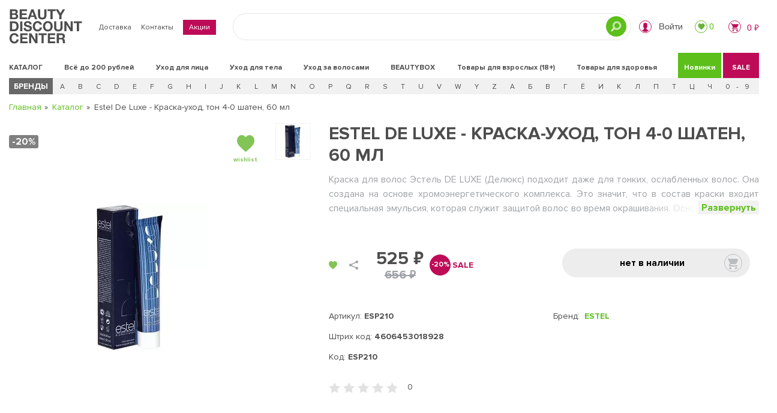

--- FILE ---
content_type: text/html; charset=UTF-8
request_url: https://beautydiscount.ru/products/4-0-kraska-ukhod-de-luxe-shaten/
body_size: 523752
content:
<!DOCTYPE html>
<html xml:lang="ru" lang="ru">

<head>
	<meta http-equiv="X-UA-Compatible" content="IE=edge">
	<meta name="viewport" content="width=device-width, initial-scale=1, maximum-scale=1">
	<meta name="theme-color" content="#b9a783">
	<link rel="shortcut icon" type="image/png" href="https://beautydiscount.ru/local/templates/bdc/img/favicon/favicon.png">
	<script type="text/javascript" data-skip-moving=true async src="/local/templates/bdc/js/adult.js?v=12"></script>

	<title>Estel De Luxe - Краска-уход, тон 4-0 шатен, 60 мл - купить недорого в интернет-магазине Beauty Discount Center</title>
	<script data-skip-moving=true>/*! jQuery v3.4.1 | (c) JS Foundation and other contributors | jquery.org/license */
!function(e,t){"use strict";"object"==typeof module&&"object"==typeof module.exports?module.exports=e.document?t(e,!0):function(e){if(!e.document)throw new Error("jQuery requires a window with a document");return t(e)}:t(e)}("undefined"!=typeof window?window:this,function(C,e){"use strict";var t=[],E=C.document,r=Object.getPrototypeOf,s=t.slice,g=t.concat,u=t.push,i=t.indexOf,n={},o=n.toString,v=n.hasOwnProperty,a=v.toString,l=a.call(Object),y={},m=function(e){return"function"==typeof e&&"number"!=typeof e.nodeType},x=function(e){return null!=e&&e===e.window},c={type:!0,src:!0,nonce:!0,noModule:!0};function b(e,t,n){var r,i,o=(n=n||E).createElement("script");if(o.text=e,t)for(r in c)(i=t[r]||t.getAttribute&&t.getAttribute(r))&&o.setAttribute(r,i);n.head.appendChild(o).parentNode.removeChild(o)}function w(e){return null==e?e+"":"object"==typeof e||"function"==typeof e?n[o.call(e)]||"object":typeof e}var f="3.4.1",k=function(e,t){return new k.fn.init(e,t)},p=/^[\s\uFEFF\xA0]+|[\s\uFEFF\xA0]+$/g;function d(e){var t=!!e&&"length"in e&&e.length,n=w(e);return!m(e)&&!x(e)&&("array"===n||0===t||"number"==typeof t&&0<t&&t-1 in e)}k.fn=k.prototype={jquery:f,constructor:k,length:0,toArray:function(){return s.call(this)},get:function(e){return null==e?s.call(this):e<0?this[e+this.length]:this[e]},pushStack:function(e){var t=k.merge(this.constructor(),e);return t.prevObject=this,t},each:function(e){return k.each(this,e)},map:function(n){return this.pushStack(k.map(this,function(e,t){return n.call(e,t,e)}))},slice:function(){return this.pushStack(s.apply(this,arguments))},first:function(){return this.eq(0)},last:function(){return this.eq(-1)},eq:function(e){var t=this.length,n=+e+(e<0?t:0);return this.pushStack(0<=n&&n<t?[this[n]]:[])},end:function(){return this.prevObject||this.constructor()},push:u,sort:t.sort,splice:t.splice},k.extend=k.fn.extend=function(){var e,t,n,r,i,o,a=arguments[0]||{},s=1,u=arguments.length,l=!1;for("boolean"==typeof a&&(l=a,a=arguments[s]||{},s++),"object"==typeof a||m(a)||(a={}),s===u&&(a=this,s--);s<u;s++)if(null!=(e=arguments[s]))for(t in e)r=e[t],"__proto__"!==t&&a!==r&&(l&&r&&(k.isPlainObject(r)||(i=Array.isArray(r)))?(n=a[t],o=i&&!Array.isArray(n)?[]:i||k.isPlainObject(n)?n:{},i=!1,a[t]=k.extend(l,o,r)):void 0!==r&&(a[t]=r));return a},k.extend({expando:"jQuery"+(f+Math.random()).replace(/\D/g,""),isReady:!0,error:function(e){throw new Error(e)},noop:function(){},isPlainObject:function(e){var t,n;return!(!e||"[object Object]"!==o.call(e))&&(!(t=r(e))||"function"==typeof(n=v.call(t,"constructor")&&t.constructor)&&a.call(n)===l)},isEmptyObject:function(e){var t;for(t in e)return!1;return!0},globalEval:function(e,t){b(e,{nonce:t&&t.nonce})},each:function(e,t){var n,r=0;if(d(e)){for(n=e.length;r<n;r++)if(!1===t.call(e[r],r,e[r]))break}else for(r in e)if(!1===t.call(e[r],r,e[r]))break;return e},trim:function(e){return null==e?"":(e+"").replace(p,"")},makeArray:function(e,t){var n=t||[];return null!=e&&(d(Object(e))?k.merge(n,"string"==typeof e?[e]:e):u.call(n,e)),n},inArray:function(e,t,n){return null==t?-1:i.call(t,e,n)},merge:function(e,t){for(var n=+t.length,r=0,i=e.length;r<n;r++)e[i++]=t[r];return e.length=i,e},grep:function(e,t,n){for(var r=[],i=0,o=e.length,a=!n;i<o;i++)!t(e[i],i)!==a&&r.push(e[i]);return r},map:function(e,t,n){var r,i,o=0,a=[];if(d(e))for(r=e.length;o<r;o++)null!=(i=t(e[o],o,n))&&a.push(i);else for(o in e)null!=(i=t(e[o],o,n))&&a.push(i);return g.apply([],a)},guid:1,support:y}),"function"==typeof Symbol&&(k.fn[Symbol.iterator]=t[Symbol.iterator]),k.each("Boolean Number String Function Array Date RegExp Object Error Symbol".split(" "),function(e,t){n["[object "+t+"]"]=t.toLowerCase()});var h=function(n){var e,d,b,o,i,h,f,g,w,u,l,T,C,a,E,v,s,c,y,k="sizzle"+1*new Date,m=n.document,S=0,r=0,p=ue(),x=ue(),N=ue(),A=ue(),D=function(e,t){return e===t&&(l=!0),0},j={}.hasOwnProperty,t=[],q=t.pop,L=t.push,H=t.push,O=t.slice,P=function(e,t){for(var n=0,r=e.length;n<r;n++)if(e[n]===t)return n;return-1},R="checked|selected|async|autofocus|autoplay|controls|defer|disabled|hidden|ismap|loop|multiple|open|readonly|required|scoped",M="[\\x20\\t\\r\\n\\f]",I="(?:\\\\.|[\\w-]|[^\0-\\xa0])+",W="\\["+M+"*("+I+")(?:"+M+"*([*^$|!~]?=)"+M+"*(?:'((?:\\\\.|[^\\\\'])*)'|\"((?:\\\\.|[^\\\\\"])*)\"|("+I+"))|)"+M+"*\\]",$=":("+I+")(?:\\((('((?:\\\\.|[^\\\\'])*)'|\"((?:\\\\.|[^\\\\\"])*)\")|((?:\\\\.|[^\\\\()[\\]]|"+W+")*)|.*)\\)|)",F=new RegExp(M+"+","g"),B=new RegExp("^"+M+"+|((?:^|[^\\\\])(?:\\\\.)*)"+M+"+$","g"),_=new RegExp("^"+M+"*,"+M+"*"),z=new RegExp("^"+M+"*([>+~]|"+M+")"+M+"*"),U=new RegExp(M+"|>"),X=new RegExp($),V=new RegExp("^"+I+"$"),G={ID:new RegExp("^#("+I+")"),CLASS:new RegExp("^\\.("+I+")"),TAG:new RegExp("^("+I+"|[*])"),ATTR:new RegExp("^"+W),PSEUDO:new RegExp("^"+$),CHILD:new RegExp("^:(only|first|last|nth|nth-last)-(child|of-type)(?:\\("+M+"*(even|odd|(([+-]|)(\\d*)n|)"+M+"*(?:([+-]|)"+M+"*(\\d+)|))"+M+"*\\)|)","i"),bool:new RegExp("^(?:"+R+")$","i"),needsContext:new RegExp("^"+M+"*[>+~]|:(even|odd|eq|gt|lt|nth|first|last)(?:\\("+M+"*((?:-\\d)?\\d*)"+M+"*\\)|)(?=[^-]|$)","i")},Y=/HTML$/i,Q=/^(?:input|select|textarea|button)$/i,J=/^h\d$/i,K=/^[^{]+\{\s*\[native \w/,Z=/^(?:#([\w-]+)|(\w+)|\.([\w-]+))$/,ee=/[+~]/,te=new RegExp("\\\\([\\da-f]{1,6}"+M+"?|("+M+")|.)","ig"),ne=function(e,t,n){var r="0x"+t-65536;return r!=r||n?t:r<0?String.fromCharCode(r+65536):String.fromCharCode(r>>10|55296,1023&r|56320)},re=/([\0-\x1f\x7f]|^-?\d)|^-$|[^\0-\x1f\x7f-\uFFFF\w-]/g,ie=function(e,t){return t?"\0"===e?"\ufffd":e.slice(0,-1)+"\\"+e.charCodeAt(e.length-1).toString(16)+" ":"\\"+e},oe=function(){T()},ae=be(function(e){return!0===e.disabled&&"fieldset"===e.nodeName.toLowerCase()},{dir:"parentNode",next:"legend"});try{H.apply(t=O.call(m.childNodes),m.childNodes),t[m.childNodes.length].nodeType}catch(e){H={apply:t.length?function(e,t){L.apply(e,O.call(t))}:function(e,t){var n=e.length,r=0;while(e[n++]=t[r++]);e.length=n-1}}}function se(t,e,n,r){var i,o,a,s,u,l,c,f=e&&e.ownerDocument,p=e?e.nodeType:9;if(n=n||[],"string"!=typeof t||!t||1!==p&&9!==p&&11!==p)return n;if(!r&&((e?e.ownerDocument||e:m)!==C&&T(e),e=e||C,E)){if(11!==p&&(u=Z.exec(t)))if(i=u[1]){if(9===p){if(!(a=e.getElementById(i)))return n;if(a.id===i)return n.push(a),n}else if(f&&(a=f.getElementById(i))&&y(e,a)&&a.id===i)return n.push(a),n}else{if(u[2])return H.apply(n,e.getElementsByTagName(t)),n;if((i=u[3])&&d.getElementsByClassName&&e.getElementsByClassName)return H.apply(n,e.getElementsByClassName(i)),n}if(d.qsa&&!A[t+" "]&&(!v||!v.test(t))&&(1!==p||"object"!==e.nodeName.toLowerCase())){if(c=t,f=e,1===p&&U.test(t)){(s=e.getAttribute("id"))?s=s.replace(re,ie):e.setAttribute("id",s=k),o=(l=h(t)).length;while(o--)l[o]="#"+s+" "+xe(l[o]);c=l.join(","),f=ee.test(t)&&ye(e.parentNode)||e}try{return H.apply(n,f.querySelectorAll(c)),n}catch(e){A(t,!0)}finally{s===k&&e.removeAttribute("id")}}}return g(t.replace(B,"$1"),e,n,r)}function ue(){var r=[];return function e(t,n){return r.push(t+" ")>b.cacheLength&&delete e[r.shift()],e[t+" "]=n}}function le(e){return e[k]=!0,e}function ce(e){var t=C.createElement("fieldset");try{return!!e(t)}catch(e){return!1}finally{t.parentNode&&t.parentNode.removeChild(t),t=null}}function fe(e,t){var n=e.split("|"),r=n.length;while(r--)b.attrHandle[n[r]]=t}function pe(e,t){var n=t&&e,r=n&&1===e.nodeType&&1===t.nodeType&&e.sourceIndex-t.sourceIndex;if(r)return r;if(n)while(n=n.nextSibling)if(n===t)return-1;return e?1:-1}function de(t){return function(e){return"input"===e.nodeName.toLowerCase()&&e.type===t}}function he(n){return function(e){var t=e.nodeName.toLowerCase();return("input"===t||"button"===t)&&e.type===n}}function ge(t){return function(e){return"form"in e?e.parentNode&&!1===e.disabled?"label"in e?"label"in e.parentNode?e.parentNode.disabled===t:e.disabled===t:e.isDisabled===t||e.isDisabled!==!t&&ae(e)===t:e.disabled===t:"label"in e&&e.disabled===t}}function ve(a){return le(function(o){return o=+o,le(function(e,t){var n,r=a([],e.length,o),i=r.length;while(i--)e[n=r[i]]&&(e[n]=!(t[n]=e[n]))})})}function ye(e){return e&&"undefined"!=typeof e.getElementsByTagName&&e}for(e in d=se.support={},i=se.isXML=function(e){var t=e.namespaceURI,n=(e.ownerDocument||e).documentElement;return!Y.test(t||n&&n.nodeName||"HTML")},T=se.setDocument=function(e){var t,n,r=e?e.ownerDocument||e:m;return r!==C&&9===r.nodeType&&r.documentElement&&(a=(C=r).documentElement,E=!i(C),m!==C&&(n=C.defaultView)&&n.top!==n&&(n.addEventListener?n.addEventListener("unload",oe,!1):n.attachEvent&&n.attachEvent("onunload",oe)),d.attributes=ce(function(e){return e.className="i",!e.getAttribute("className")}),d.getElementsByTagName=ce(function(e){return e.appendChild(C.createComment("")),!e.getElementsByTagName("*").length}),d.getElementsByClassName=K.test(C.getElementsByClassName),d.getById=ce(function(e){return a.appendChild(e).id=k,!C.getElementsByName||!C.getElementsByName(k).length}),d.getById?(b.filter.ID=function(e){var t=e.replace(te,ne);return function(e){return e.getAttribute("id")===t}},b.find.ID=function(e,t){if("undefined"!=typeof t.getElementById&&E){var n=t.getElementById(e);return n?[n]:[]}}):(b.filter.ID=function(e){var n=e.replace(te,ne);return function(e){var t="undefined"!=typeof e.getAttributeNode&&e.getAttributeNode("id");return t&&t.value===n}},b.find.ID=function(e,t){if("undefined"!=typeof t.getElementById&&E){var n,r,i,o=t.getElementById(e);if(o){if((n=o.getAttributeNode("id"))&&n.value===e)return[o];i=t.getElementsByName(e),r=0;while(o=i[r++])if((n=o.getAttributeNode("id"))&&n.value===e)return[o]}return[]}}),b.find.TAG=d.getElementsByTagName?function(e,t){return"undefined"!=typeof t.getElementsByTagName?t.getElementsByTagName(e):d.qsa?t.querySelectorAll(e):void 0}:function(e,t){var n,r=[],i=0,o=t.getElementsByTagName(e);if("*"===e){while(n=o[i++])1===n.nodeType&&r.push(n);return r}return o},b.find.CLASS=d.getElementsByClassName&&function(e,t){if("undefined"!=typeof t.getElementsByClassName&&E)return t.getElementsByClassName(e)},s=[],v=[],(d.qsa=K.test(C.querySelectorAll))&&(ce(function(e){a.appendChild(e).innerHTML="<a id='"+k+"'></a><select id='"+k+"-\r\\' msallowcapture=''><option selected=''></option></select>",e.querySelectorAll("[msallowcapture^='']").length&&v.push("[*^$]="+M+"*(?:''|\"\")"),e.querySelectorAll("[selected]").length||v.push("\\["+M+"*(?:value|"+R+")"),e.querySelectorAll("[id~="+k+"-]").length||v.push("~="),e.querySelectorAll(":checked").length||v.push(":checked"),e.querySelectorAll("a#"+k+"+*").length||v.push(".#.+[+~]")}),ce(function(e){e.innerHTML="<a href='' disabled='disabled'></a><select disabled='disabled'><option/></select>";var t=C.createElement("input");t.setAttribute("type","hidden"),e.appendChild(t).setAttribute("name","D"),e.querySelectorAll("[name=d]").length&&v.push("name"+M+"*[*^$|!~]?="),2!==e.querySelectorAll(":enabled").length&&v.push(":enabled",":disabled"),a.appendChild(e).disabled=!0,2!==e.querySelectorAll(":disabled").length&&v.push(":enabled",":disabled"),e.querySelectorAll("*,:x"),v.push(",.*:")})),(d.matchesSelector=K.test(c=a.matches||a.webkitMatchesSelector||a.mozMatchesSelector||a.oMatchesSelector||a.msMatchesSelector))&&ce(function(e){d.disconnectedMatch=c.call(e,"*"),c.call(e,"[s!='']:x"),s.push("!=",$)}),v=v.length&&new RegExp(v.join("|")),s=s.length&&new RegExp(s.join("|")),t=K.test(a.compareDocumentPosition),y=t||K.test(a.contains)?function(e,t){var n=9===e.nodeType?e.documentElement:e,r=t&&t.parentNode;return e===r||!(!r||1!==r.nodeType||!(n.contains?n.contains(r):e.compareDocumentPosition&&16&e.compareDocumentPosition(r)))}:function(e,t){if(t)while(t=t.parentNode)if(t===e)return!0;return!1},D=t?function(e,t){if(e===t)return l=!0,0;var n=!e.compareDocumentPosition-!t.compareDocumentPosition;return n||(1&(n=(e.ownerDocument||e)===(t.ownerDocument||t)?e.compareDocumentPosition(t):1)||!d.sortDetached&&t.compareDocumentPosition(e)===n?e===C||e.ownerDocument===m&&y(m,e)?-1:t===C||t.ownerDocument===m&&y(m,t)?1:u?P(u,e)-P(u,t):0:4&n?-1:1)}:function(e,t){if(e===t)return l=!0,0;var n,r=0,i=e.parentNode,o=t.parentNode,a=[e],s=[t];if(!i||!o)return e===C?-1:t===C?1:i?-1:o?1:u?P(u,e)-P(u,t):0;if(i===o)return pe(e,t);n=e;while(n=n.parentNode)a.unshift(n);n=t;while(n=n.parentNode)s.unshift(n);while(a[r]===s[r])r++;return r?pe(a[r],s[r]):a[r]===m?-1:s[r]===m?1:0}),C},se.matches=function(e,t){return se(e,null,null,t)},se.matchesSelector=function(e,t){if((e.ownerDocument||e)!==C&&T(e),d.matchesSelector&&E&&!A[t+" "]&&(!s||!s.test(t))&&(!v||!v.test(t)))try{var n=c.call(e,t);if(n||d.disconnectedMatch||e.document&&11!==e.document.nodeType)return n}catch(e){A(t,!0)}return 0<se(t,C,null,[e]).length},se.contains=function(e,t){return(e.ownerDocument||e)!==C&&T(e),y(e,t)},se.attr=function(e,t){(e.ownerDocument||e)!==C&&T(e);var n=b.attrHandle[t.toLowerCase()],r=n&&j.call(b.attrHandle,t.toLowerCase())?n(e,t,!E):void 0;return void 0!==r?r:d.attributes||!E?e.getAttribute(t):(r=e.getAttributeNode(t))&&r.specified?r.value:null},se.escape=function(e){return(e+"").replace(re,ie)},se.error=function(e){throw new Error("Syntax error, unrecognized expression: "+e)},se.uniqueSort=function(e){var t,n=[],r=0,i=0;if(l=!d.detectDuplicates,u=!d.sortStable&&e.slice(0),e.sort(D),l){while(t=e[i++])t===e[i]&&(r=n.push(i));while(r--)e.splice(n[r],1)}return u=null,e},o=se.getText=function(e){var t,n="",r=0,i=e.nodeType;if(i){if(1===i||9===i||11===i){if("string"==typeof e.textContent)return e.textContent;for(e=e.firstChild;e;e=e.nextSibling)n+=o(e)}else if(3===i||4===i)return e.nodeValue}else while(t=e[r++])n+=o(t);return n},(b=se.selectors={cacheLength:50,createPseudo:le,match:G,attrHandle:{},find:{},relative:{">":{dir:"parentNode",first:!0}," ":{dir:"parentNode"},"+":{dir:"previousSibling",first:!0},"~":{dir:"previousSibling"}},preFilter:{ATTR:function(e){return e[1]=e[1].replace(te,ne),e[3]=(e[3]||e[4]||e[5]||"").replace(te,ne),"~="===e[2]&&(e[3]=" "+e[3]+" "),e.slice(0,4)},CHILD:function(e){return e[1]=e[1].toLowerCase(),"nth"===e[1].slice(0,3)?(e[3]||se.error(e[0]),e[4]=+(e[4]?e[5]+(e[6]||1):2*("even"===e[3]||"odd"===e[3])),e[5]=+(e[7]+e[8]||"odd"===e[3])):e[3]&&se.error(e[0]),e},PSEUDO:function(e){var t,n=!e[6]&&e[2];return G.CHILD.test(e[0])?null:(e[3]?e[2]=e[4]||e[5]||"":n&&X.test(n)&&(t=h(n,!0))&&(t=n.indexOf(")",n.length-t)-n.length)&&(e[0]=e[0].slice(0,t),e[2]=n.slice(0,t)),e.slice(0,3))}},filter:{TAG:function(e){var t=e.replace(te,ne).toLowerCase();return"*"===e?function(){return!0}:function(e){return e.nodeName&&e.nodeName.toLowerCase()===t}},CLASS:function(e){var t=p[e+" "];return t||(t=new RegExp("(^|"+M+")"+e+"("+M+"|$)"))&&p(e,function(e){return t.test("string"==typeof e.className&&e.className||"undefined"!=typeof e.getAttribute&&e.getAttribute("class")||"")})},ATTR:function(n,r,i){return function(e){var t=se.attr(e,n);return null==t?"!="===r:!r||(t+="","="===r?t===i:"!="===r?t!==i:"^="===r?i&&0===t.indexOf(i):"*="===r?i&&-1<t.indexOf(i):"$="===r?i&&t.slice(-i.length)===i:"~="===r?-1<(" "+t.replace(F," ")+" ").indexOf(i):"|="===r&&(t===i||t.slice(0,i.length+1)===i+"-"))}},CHILD:function(h,e,t,g,v){var y="nth"!==h.slice(0,3),m="last"!==h.slice(-4),x="of-type"===e;return 1===g&&0===v?function(e){return!!e.parentNode}:function(e,t,n){var r,i,o,a,s,u,l=y!==m?"nextSibling":"previousSibling",c=e.parentNode,f=x&&e.nodeName.toLowerCase(),p=!n&&!x,d=!1;if(c){if(y){while(l){a=e;while(a=a[l])if(x?a.nodeName.toLowerCase()===f:1===a.nodeType)return!1;u=l="only"===h&&!u&&"nextSibling"}return!0}if(u=[m?c.firstChild:c.lastChild],m&&p){d=(s=(r=(i=(o=(a=c)[k]||(a[k]={}))[a.uniqueID]||(o[a.uniqueID]={}))[h]||[])[0]===S&&r[1])&&r[2],a=s&&c.childNodes[s];while(a=++s&&a&&a[l]||(d=s=0)||u.pop())if(1===a.nodeType&&++d&&a===e){i[h]=[S,s,d];break}}else if(p&&(d=s=(r=(i=(o=(a=e)[k]||(a[k]={}))[a.uniqueID]||(o[a.uniqueID]={}))[h]||[])[0]===S&&r[1]),!1===d)while(a=++s&&a&&a[l]||(d=s=0)||u.pop())if((x?a.nodeName.toLowerCase()===f:1===a.nodeType)&&++d&&(p&&((i=(o=a[k]||(a[k]={}))[a.uniqueID]||(o[a.uniqueID]={}))[h]=[S,d]),a===e))break;return(d-=v)===g||d%g==0&&0<=d/g}}},PSEUDO:function(e,o){var t,a=b.pseudos[e]||b.setFilters[e.toLowerCase()]||se.error("unsupported pseudo: "+e);return a[k]?a(o):1<a.length?(t=[e,e,"",o],b.setFilters.hasOwnProperty(e.toLowerCase())?le(function(e,t){var n,r=a(e,o),i=r.length;while(i--)e[n=P(e,r[i])]=!(t[n]=r[i])}):function(e){return a(e,0,t)}):a}},pseudos:{not:le(function(e){var r=[],i=[],s=f(e.replace(B,"$1"));return s[k]?le(function(e,t,n,r){var i,o=s(e,null,r,[]),a=e.length;while(a--)(i=o[a])&&(e[a]=!(t[a]=i))}):function(e,t,n){return r[0]=e,s(r,null,n,i),r[0]=null,!i.pop()}}),has:le(function(t){return function(e){return 0<se(t,e).length}}),contains:le(function(t){return t=t.replace(te,ne),function(e){return-1<(e.textContent||o(e)).indexOf(t)}}),lang:le(function(n){return V.test(n||"")||se.error("unsupported lang: "+n),n=n.replace(te,ne).toLowerCase(),function(e){var t;do{if(t=E?e.lang:e.getAttribute("xml:lang")||e.getAttribute("lang"))return(t=t.toLowerCase())===n||0===t.indexOf(n+"-")}while((e=e.parentNode)&&1===e.nodeType);return!1}}),target:function(e){var t=n.location&&n.location.hash;return t&&t.slice(1)===e.id},root:function(e){return e===a},focus:function(e){return e===C.activeElement&&(!C.hasFocus||C.hasFocus())&&!!(e.type||e.href||~e.tabIndex)},enabled:ge(!1),disabled:ge(!0),checked:function(e){var t=e.nodeName.toLowerCase();return"input"===t&&!!e.checked||"option"===t&&!!e.selected},selected:function(e){return e.parentNode&&e.parentNode.selectedIndex,!0===e.selected},empty:function(e){for(e=e.firstChild;e;e=e.nextSibling)if(e.nodeType<6)return!1;return!0},parent:function(e){return!b.pseudos.empty(e)},header:function(e){return J.test(e.nodeName)},input:function(e){return Q.test(e.nodeName)},button:function(e){var t=e.nodeName.toLowerCase();return"input"===t&&"button"===e.type||"button"===t},text:function(e){var t;return"input"===e.nodeName.toLowerCase()&&"text"===e.type&&(null==(t=e.getAttribute("type"))||"text"===t.toLowerCase())},first:ve(function(){return[0]}),last:ve(function(e,t){return[t-1]}),eq:ve(function(e,t,n){return[n<0?n+t:n]}),even:ve(function(e,t){for(var n=0;n<t;n+=2)e.push(n);return e}),odd:ve(function(e,t){for(var n=1;n<t;n+=2)e.push(n);return e}),lt:ve(function(e,t,n){for(var r=n<0?n+t:t<n?t:n;0<=--r;)e.push(r);return e}),gt:ve(function(e,t,n){for(var r=n<0?n+t:n;++r<t;)e.push(r);return e})}}).pseudos.nth=b.pseudos.eq,{radio:!0,checkbox:!0,file:!0,password:!0,image:!0})b.pseudos[e]=de(e);for(e in{submit:!0,reset:!0})b.pseudos[e]=he(e);function me(){}function xe(e){for(var t=0,n=e.length,r="";t<n;t++)r+=e[t].value;return r}function be(s,e,t){var u=e.dir,l=e.next,c=l||u,f=t&&"parentNode"===c,p=r++;return e.first?function(e,t,n){while(e=e[u])if(1===e.nodeType||f)return s(e,t,n);return!1}:function(e,t,n){var r,i,o,a=[S,p];if(n){while(e=e[u])if((1===e.nodeType||f)&&s(e,t,n))return!0}else while(e=e[u])if(1===e.nodeType||f)if(i=(o=e[k]||(e[k]={}))[e.uniqueID]||(o[e.uniqueID]={}),l&&l===e.nodeName.toLowerCase())e=e[u]||e;else{if((r=i[c])&&r[0]===S&&r[1]===p)return a[2]=r[2];if((i[c]=a)[2]=s(e,t,n))return!0}return!1}}function we(i){return 1<i.length?function(e,t,n){var r=i.length;while(r--)if(!i[r](e,t,n))return!1;return!0}:i[0]}function Te(e,t,n,r,i){for(var o,a=[],s=0,u=e.length,l=null!=t;s<u;s++)(o=e[s])&&(n&&!n(o,r,i)||(a.push(o),l&&t.push(s)));return a}function Ce(d,h,g,v,y,e){return v&&!v[k]&&(v=Ce(v)),y&&!y[k]&&(y=Ce(y,e)),le(function(e,t,n,r){var i,o,a,s=[],u=[],l=t.length,c=e||function(e,t,n){for(var r=0,i=t.length;r<i;r++)se(e,t[r],n);return n}(h||"*",n.nodeType?[n]:n,[]),f=!d||!e&&h?c:Te(c,s,d,n,r),p=g?y||(e?d:l||v)?[]:t:f;if(g&&g(f,p,n,r),v){i=Te(p,u),v(i,[],n,r),o=i.length;while(o--)(a=i[o])&&(p[u[o]]=!(f[u[o]]=a))}if(e){if(y||d){if(y){i=[],o=p.length;while(o--)(a=p[o])&&i.push(f[o]=a);y(null,p=[],i,r)}o=p.length;while(o--)(a=p[o])&&-1<(i=y?P(e,a):s[o])&&(e[i]=!(t[i]=a))}}else p=Te(p===t?p.splice(l,p.length):p),y?y(null,t,p,r):H.apply(t,p)})}function Ee(e){for(var i,t,n,r=e.length,o=b.relative[e[0].type],a=o||b.relative[" "],s=o?1:0,u=be(function(e){return e===i},a,!0),l=be(function(e){return-1<P(i,e)},a,!0),c=[function(e,t,n){var r=!o&&(n||t!==w)||((i=t).nodeType?u(e,t,n):l(e,t,n));return i=null,r}];s<r;s++)if(t=b.relative[e[s].type])c=[be(we(c),t)];else{if((t=b.filter[e[s].type].apply(null,e[s].matches))[k]){for(n=++s;n<r;n++)if(b.relative[e[n].type])break;return Ce(1<s&&we(c),1<s&&xe(e.slice(0,s-1).concat({value:" "===e[s-2].type?"*":""})).replace(B,"$1"),t,s<n&&Ee(e.slice(s,n)),n<r&&Ee(e=e.slice(n)),n<r&&xe(e))}c.push(t)}return we(c)}return me.prototype=b.filters=b.pseudos,b.setFilters=new me,h=se.tokenize=function(e,t){var n,r,i,o,a,s,u,l=x[e+" "];if(l)return t?0:l.slice(0);a=e,s=[],u=b.preFilter;while(a){for(o in n&&!(r=_.exec(a))||(r&&(a=a.slice(r[0].length)||a),s.push(i=[])),n=!1,(r=z.exec(a))&&(n=r.shift(),i.push({value:n,type:r[0].replace(B," ")}),a=a.slice(n.length)),b.filter)!(r=G[o].exec(a))||u[o]&&!(r=u[o](r))||(n=r.shift(),i.push({value:n,type:o,matches:r}),a=a.slice(n.length));if(!n)break}return t?a.length:a?se.error(e):x(e,s).slice(0)},f=se.compile=function(e,t){var n,v,y,m,x,r,i=[],o=[],a=N[e+" "];if(!a){t||(t=h(e)),n=t.length;while(n--)(a=Ee(t[n]))[k]?i.push(a):o.push(a);(a=N(e,(v=o,m=0<(y=i).length,x=0<v.length,r=function(e,t,n,r,i){var o,a,s,u=0,l="0",c=e&&[],f=[],p=w,d=e||x&&b.find.TAG("*",i),h=S+=null==p?1:Math.random()||.1,g=d.length;for(i&&(w=t===C||t||i);l!==g&&null!=(o=d[l]);l++){if(x&&o){a=0,t||o.ownerDocument===C||(T(o),n=!E);while(s=v[a++])if(s(o,t||C,n)){r.push(o);break}i&&(S=h)}m&&((o=!s&&o)&&u--,e&&c.push(o))}if(u+=l,m&&l!==u){a=0;while(s=y[a++])s(c,f,t,n);if(e){if(0<u)while(l--)c[l]||f[l]||(f[l]=q.call(r));f=Te(f)}H.apply(r,f),i&&!e&&0<f.length&&1<u+y.length&&se.uniqueSort(r)}return i&&(S=h,w=p),c},m?le(r):r))).selector=e}return a},g=se.select=function(e,t,n,r){var i,o,a,s,u,l="function"==typeof e&&e,c=!r&&h(e=l.selector||e);if(n=n||[],1===c.length){if(2<(o=c[0]=c[0].slice(0)).length&&"ID"===(a=o[0]).type&&9===t.nodeType&&E&&b.relative[o[1].type]){if(!(t=(b.find.ID(a.matches[0].replace(te,ne),t)||[])[0]))return n;l&&(t=t.parentNode),e=e.slice(o.shift().value.length)}i=G.needsContext.test(e)?0:o.length;while(i--){if(a=o[i],b.relative[s=a.type])break;if((u=b.find[s])&&(r=u(a.matches[0].replace(te,ne),ee.test(o[0].type)&&ye(t.parentNode)||t))){if(o.splice(i,1),!(e=r.length&&xe(o)))return H.apply(n,r),n;break}}}return(l||f(e,c))(r,t,!E,n,!t||ee.test(e)&&ye(t.parentNode)||t),n},d.sortStable=k.split("").sort(D).join("")===k,d.detectDuplicates=!!l,T(),d.sortDetached=ce(function(e){return 1&e.compareDocumentPosition(C.createElement("fieldset"))}),ce(function(e){return e.innerHTML="<a href='#'></a>","#"===e.firstChild.getAttribute("href")})||fe("type|href|height|width",function(e,t,n){if(!n)return e.getAttribute(t,"type"===t.toLowerCase()?1:2)}),d.attributes&&ce(function(e){return e.innerHTML="<input/>",e.firstChild.setAttribute("value",""),""===e.firstChild.getAttribute("value")})||fe("value",function(e,t,n){if(!n&&"input"===e.nodeName.toLowerCase())return e.defaultValue}),ce(function(e){return null==e.getAttribute("disabled")})||fe(R,function(e,t,n){var r;if(!n)return!0===e[t]?t.toLowerCase():(r=e.getAttributeNode(t))&&r.specified?r.value:null}),se}(C);k.find=h,k.expr=h.selectors,k.expr[":"]=k.expr.pseudos,k.uniqueSort=k.unique=h.uniqueSort,k.text=h.getText,k.isXMLDoc=h.isXML,k.contains=h.contains,k.escapeSelector=h.escape;var T=function(e,t,n){var r=[],i=void 0!==n;while((e=e[t])&&9!==e.nodeType)if(1===e.nodeType){if(i&&k(e).is(n))break;r.push(e)}return r},S=function(e,t){for(var n=[];e;e=e.nextSibling)1===e.nodeType&&e!==t&&n.push(e);return n},N=k.expr.match.needsContext;function A(e,t){return e.nodeName&&e.nodeName.toLowerCase()===t.toLowerCase()}var D=/^<([a-z][^\/\0>:\x20\t\r\n\f]*)[\x20\t\r\n\f]*\/?>(?:<\/\1>|)$/i;function j(e,n,r){return m(n)?k.grep(e,function(e,t){return!!n.call(e,t,e)!==r}):n.nodeType?k.grep(e,function(e){return e===n!==r}):"string"!=typeof n?k.grep(e,function(e){return-1<i.call(n,e)!==r}):k.filter(n,e,r)}k.filter=function(e,t,n){var r=t[0];return n&&(e=":not("+e+")"),1===t.length&&1===r.nodeType?k.find.matchesSelector(r,e)?[r]:[]:k.find.matches(e,k.grep(t,function(e){return 1===e.nodeType}))},k.fn.extend({find:function(e){var t,n,r=this.length,i=this;if("string"!=typeof e)return this.pushStack(k(e).filter(function(){for(t=0;t<r;t++)if(k.contains(i[t],this))return!0}));for(n=this.pushStack([]),t=0;t<r;t++)k.find(e,i[t],n);return 1<r?k.uniqueSort(n):n},filter:function(e){return this.pushStack(j(this,e||[],!1))},not:function(e){return this.pushStack(j(this,e||[],!0))},is:function(e){return!!j(this,"string"==typeof e&&N.test(e)?k(e):e||[],!1).length}});var q,L=/^(?:\s*(<[\w\W]+>)[^>]*|#([\w-]+))$/;(k.fn.init=function(e,t,n){var r,i;if(!e)return this;if(n=n||q,"string"==typeof e){if(!(r="<"===e[0]&&">"===e[e.length-1]&&3<=e.length?[null,e,null]:L.exec(e))||!r[1]&&t)return!t||t.jquery?(t||n).find(e):this.constructor(t).find(e);if(r[1]){if(t=t instanceof k?t[0]:t,k.merge(this,k.parseHTML(r[1],t&&t.nodeType?t.ownerDocument||t:E,!0)),D.test(r[1])&&k.isPlainObject(t))for(r in t)m(this[r])?this[r](t[r]):this.attr(r,t[r]);return this}return(i=E.getElementById(r[2]))&&(this[0]=i,this.length=1),this}return e.nodeType?(this[0]=e,this.length=1,this):m(e)?void 0!==n.ready?n.ready(e):e(k):k.makeArray(e,this)}).prototype=k.fn,q=k(E);var H=/^(?:parents|prev(?:Until|All))/,O={children:!0,contents:!0,next:!0,prev:!0};function P(e,t){while((e=e[t])&&1!==e.nodeType);return e}k.fn.extend({has:function(e){var t=k(e,this),n=t.length;return this.filter(function(){for(var e=0;e<n;e++)if(k.contains(this,t[e]))return!0})},closest:function(e,t){var n,r=0,i=this.length,o=[],a="string"!=typeof e&&k(e);if(!N.test(e))for(;r<i;r++)for(n=this[r];n&&n!==t;n=n.parentNode)if(n.nodeType<11&&(a?-1<a.index(n):1===n.nodeType&&k.find.matchesSelector(n,e))){o.push(n);break}return this.pushStack(1<o.length?k.uniqueSort(o):o)},index:function(e){return e?"string"==typeof e?i.call(k(e),this[0]):i.call(this,e.jquery?e[0]:e):this[0]&&this[0].parentNode?this.first().prevAll().length:-1},add:function(e,t){return this.pushStack(k.uniqueSort(k.merge(this.get(),k(e,t))))},addBack:function(e){return this.add(null==e?this.prevObject:this.prevObject.filter(e))}}),k.each({parent:function(e){var t=e.parentNode;return t&&11!==t.nodeType?t:null},parents:function(e){return T(e,"parentNode")},parentsUntil:function(e,t,n){return T(e,"parentNode",n)},next:function(e){return P(e,"nextSibling")},prev:function(e){return P(e,"previousSibling")},nextAll:function(e){return T(e,"nextSibling")},prevAll:function(e){return T(e,"previousSibling")},nextUntil:function(e,t,n){return T(e,"nextSibling",n)},prevUntil:function(e,t,n){return T(e,"previousSibling",n)},siblings:function(e){return S((e.parentNode||{}).firstChild,e)},children:function(e){return S(e.firstChild)},contents:function(e){return"undefined"!=typeof e.contentDocument?e.contentDocument:(A(e,"template")&&(e=e.content||e),k.merge([],e.childNodes))}},function(r,i){k.fn[r]=function(e,t){var n=k.map(this,i,e);return"Until"!==r.slice(-5)&&(t=e),t&&"string"==typeof t&&(n=k.filter(t,n)),1<this.length&&(O[r]||k.uniqueSort(n),H.test(r)&&n.reverse()),this.pushStack(n)}});var R=/[^\x20\t\r\n\f]+/g;function M(e){return e}function I(e){throw e}function W(e,t,n,r){var i;try{e&&m(i=e.promise)?i.call(e).done(t).fail(n):e&&m(i=e.then)?i.call(e,t,n):t.apply(void 0,[e].slice(r))}catch(e){n.apply(void 0,[e])}}k.Callbacks=function(r){var e,n;r="string"==typeof r?(e=r,n={},k.each(e.match(R)||[],function(e,t){n[t]=!0}),n):k.extend({},r);var i,t,o,a,s=[],u=[],l=-1,c=function(){for(a=a||r.once,o=i=!0;u.length;l=-1){t=u.shift();while(++l<s.length)!1===s[l].apply(t[0],t[1])&&r.stopOnFalse&&(l=s.length,t=!1)}r.memory||(t=!1),i=!1,a&&(s=t?[]:"")},f={add:function(){return s&&(t&&!i&&(l=s.length-1,u.push(t)),function n(e){k.each(e,function(e,t){m(t)?r.unique&&f.has(t)||s.push(t):t&&t.length&&"string"!==w(t)&&n(t)})}(arguments),t&&!i&&c()),this},remove:function(){return k.each(arguments,function(e,t){var n;while(-1<(n=k.inArray(t,s,n)))s.splice(n,1),n<=l&&l--}),this},has:function(e){return e?-1<k.inArray(e,s):0<s.length},empty:function(){return s&&(s=[]),this},disable:function(){return a=u=[],s=t="",this},disabled:function(){return!s},lock:function(){return a=u=[],t||i||(s=t=""),this},locked:function(){return!!a},fireWith:function(e,t){return a||(t=[e,(t=t||[]).slice?t.slice():t],u.push(t),i||c()),this},fire:function(){return f.fireWith(this,arguments),this},fired:function(){return!!o}};return f},k.extend({Deferred:function(e){var o=[["notify","progress",k.Callbacks("memory"),k.Callbacks("memory"),2],["resolve","done",k.Callbacks("once memory"),k.Callbacks("once memory"),0,"resolved"],["reject","fail",k.Callbacks("once memory"),k.Callbacks("once memory"),1,"rejected"]],i="pending",a={state:function(){return i},always:function(){return s.done(arguments).fail(arguments),this},"catch":function(e){return a.then(null,e)},pipe:function(){var i=arguments;return k.Deferred(function(r){k.each(o,function(e,t){var n=m(i[t[4]])&&i[t[4]];s[t[1]](function(){var e=n&&n.apply(this,arguments);e&&m(e.promise)?e.promise().progress(r.notify).done(r.resolve).fail(r.reject):r[t[0]+"With"](this,n?[e]:arguments)})}),i=null}).promise()},then:function(t,n,r){var u=0;function l(i,o,a,s){return function(){var n=this,r=arguments,e=function(){var e,t;if(!(i<u)){if((e=a.apply(n,r))===o.promise())throw new TypeError("Thenable self-resolution");t=e&&("object"==typeof e||"function"==typeof e)&&e.then,m(t)?s?t.call(e,l(u,o,M,s),l(u,o,I,s)):(u++,t.call(e,l(u,o,M,s),l(u,o,I,s),l(u,o,M,o.notifyWith))):(a!==M&&(n=void 0,r=[e]),(s||o.resolveWith)(n,r))}},t=s?e:function(){try{e()}catch(e){k.Deferred.exceptionHook&&k.Deferred.exceptionHook(e,t.stackTrace),u<=i+1&&(a!==I&&(n=void 0,r=[e]),o.rejectWith(n,r))}};i?t():(k.Deferred.getStackHook&&(t.stackTrace=k.Deferred.getStackHook()),C.setTimeout(t))}}return k.Deferred(function(e){o[0][3].add(l(0,e,m(r)?r:M,e.notifyWith)),o[1][3].add(l(0,e,m(t)?t:M)),o[2][3].add(l(0,e,m(n)?n:I))}).promise()},promise:function(e){return null!=e?k.extend(e,a):a}},s={};return k.each(o,function(e,t){var n=t[2],r=t[5];a[t[1]]=n.add,r&&n.add(function(){i=r},o[3-e][2].disable,o[3-e][3].disable,o[0][2].lock,o[0][3].lock),n.add(t[3].fire),s[t[0]]=function(){return s[t[0]+"With"](this===s?void 0:this,arguments),this},s[t[0]+"With"]=n.fireWith}),a.promise(s),e&&e.call(s,s),s},when:function(e){var n=arguments.length,t=n,r=Array(t),i=s.call(arguments),o=k.Deferred(),a=function(t){return function(e){r[t]=this,i[t]=1<arguments.length?s.call(arguments):e,--n||o.resolveWith(r,i)}};if(n<=1&&(W(e,o.done(a(t)).resolve,o.reject,!n),"pending"===o.state()||m(i[t]&&i[t].then)))return o.then();while(t--)W(i[t],a(t),o.reject);return o.promise()}});var $=/^(Eval|Internal|Range|Reference|Syntax|Type|URI)Error$/;k.Deferred.exceptionHook=function(e,t){C.console&&C.console.warn&&e&&$.test(e.name)&&C.console.warn("jQuery.Deferred exception: "+e.message,e.stack,t)},k.readyException=function(e){C.setTimeout(function(){throw e})};var F=k.Deferred();function B(){E.removeEventListener("DOMContentLoaded",B),C.removeEventListener("load",B),k.ready()}k.fn.ready=function(e){return F.then(e)["catch"](function(e){k.readyException(e)}),this},k.extend({isReady:!1,readyWait:1,ready:function(e){(!0===e?--k.readyWait:k.isReady)||(k.isReady=!0)!==e&&0<--k.readyWait||F.resolveWith(E,[k])}}),k.ready.then=F.then,"complete"===E.readyState||"loading"!==E.readyState&&!E.documentElement.doScroll?C.setTimeout(k.ready):(E.addEventListener("DOMContentLoaded",B),C.addEventListener("load",B));var _=function(e,t,n,r,i,o,a){var s=0,u=e.length,l=null==n;if("object"===w(n))for(s in i=!0,n)_(e,t,s,n[s],!0,o,a);else if(void 0!==r&&(i=!0,m(r)||(a=!0),l&&(a?(t.call(e,r),t=null):(l=t,t=function(e,t,n){return l.call(k(e),n)})),t))for(;s<u;s++)t(e[s],n,a?r:r.call(e[s],s,t(e[s],n)));return i?e:l?t.call(e):u?t(e[0],n):o},z=/^-ms-/,U=/-([a-z])/g;function X(e,t){return t.toUpperCase()}function V(e){return e.replace(z,"ms-").replace(U,X)}var G=function(e){return 1===e.nodeType||9===e.nodeType||!+e.nodeType};function Y(){this.expando=k.expando+Y.uid++}Y.uid=1,Y.prototype={cache:function(e){var t=e[this.expando];return t||(t={},G(e)&&(e.nodeType?e[this.expando]=t:Object.defineProperty(e,this.expando,{value:t,configurable:!0}))),t},set:function(e,t,n){var r,i=this.cache(e);if("string"==typeof t)i[V(t)]=n;else for(r in t)i[V(r)]=t[r];return i},get:function(e,t){return void 0===t?this.cache(e):e[this.expando]&&e[this.expando][V(t)]},access:function(e,t,n){return void 0===t||t&&"string"==typeof t&&void 0===n?this.get(e,t):(this.set(e,t,n),void 0!==n?n:t)},remove:function(e,t){var n,r=e[this.expando];if(void 0!==r){if(void 0!==t){n=(t=Array.isArray(t)?t.map(V):(t=V(t))in r?[t]:t.match(R)||[]).length;while(n--)delete r[t[n]]}(void 0===t||k.isEmptyObject(r))&&(e.nodeType?e[this.expando]=void 0:delete e[this.expando])}},hasData:function(e){var t=e[this.expando];return void 0!==t&&!k.isEmptyObject(t)}};var Q=new Y,J=new Y,K=/^(?:\{[\w\W]*\}|\[[\w\W]*\])$/,Z=/[A-Z]/g;function ee(e,t,n){var r,i;if(void 0===n&&1===e.nodeType)if(r="data-"+t.replace(Z,"-$&").toLowerCase(),"string"==typeof(n=e.getAttribute(r))){try{n="true"===(i=n)||"false"!==i&&("null"===i?null:i===+i+""?+i:K.test(i)?JSON.parse(i):i)}catch(e){}J.set(e,t,n)}else n=void 0;return n}k.extend({hasData:function(e){return J.hasData(e)||Q.hasData(e)},data:function(e,t,n){return J.access(e,t,n)},removeData:function(e,t){J.remove(e,t)},_data:function(e,t,n){return Q.access(e,t,n)},_removeData:function(e,t){Q.remove(e,t)}}),k.fn.extend({data:function(n,e){var t,r,i,o=this[0],a=o&&o.attributes;if(void 0===n){if(this.length&&(i=J.get(o),1===o.nodeType&&!Q.get(o,"hasDataAttrs"))){t=a.length;while(t--)a[t]&&0===(r=a[t].name).indexOf("data-")&&(r=V(r.slice(5)),ee(o,r,i[r]));Q.set(o,"hasDataAttrs",!0)}return i}return"object"==typeof n?this.each(function(){J.set(this,n)}):_(this,function(e){var t;if(o&&void 0===e)return void 0!==(t=J.get(o,n))?t:void 0!==(t=ee(o,n))?t:void 0;this.each(function(){J.set(this,n,e)})},null,e,1<arguments.length,null,!0)},removeData:function(e){return this.each(function(){J.remove(this,e)})}}),k.extend({queue:function(e,t,n){var r;if(e)return t=(t||"fx")+"queue",r=Q.get(e,t),n&&(!r||Array.isArray(n)?r=Q.access(e,t,k.makeArray(n)):r.push(n)),r||[]},dequeue:function(e,t){t=t||"fx";var n=k.queue(e,t),r=n.length,i=n.shift(),o=k._queueHooks(e,t);"inprogress"===i&&(i=n.shift(),r--),i&&("fx"===t&&n.unshift("inprogress"),delete o.stop,i.call(e,function(){k.dequeue(e,t)},o)),!r&&o&&o.empty.fire()},_queueHooks:function(e,t){var n=t+"queueHooks";return Q.get(e,n)||Q.access(e,n,{empty:k.Callbacks("once memory").add(function(){Q.remove(e,[t+"queue",n])})})}}),k.fn.extend({queue:function(t,n){var e=2;return"string"!=typeof t&&(n=t,t="fx",e--),arguments.length<e?k.queue(this[0],t):void 0===n?this:this.each(function(){var e=k.queue(this,t,n);k._queueHooks(this,t),"fx"===t&&"inprogress"!==e[0]&&k.dequeue(this,t)})},dequeue:function(e){return this.each(function(){k.dequeue(this,e)})},clearQueue:function(e){return this.queue(e||"fx",[])},promise:function(e,t){var n,r=1,i=k.Deferred(),o=this,a=this.length,s=function(){--r||i.resolveWith(o,[o])};"string"!=typeof e&&(t=e,e=void 0),e=e||"fx";while(a--)(n=Q.get(o[a],e+"queueHooks"))&&n.empty&&(r++,n.empty.add(s));return s(),i.promise(t)}});var te=/[+-]?(?:\d*\.|)\d+(?:[eE][+-]?\d+|)/.source,ne=new RegExp("^(?:([+-])=|)("+te+")([a-z%]*)$","i"),re=["Top","Right","Bottom","Left"],ie=E.documentElement,oe=function(e){return k.contains(e.ownerDocument,e)},ae={composed:!0};ie.getRootNode&&(oe=function(e){return k.contains(e.ownerDocument,e)||e.getRootNode(ae)===e.ownerDocument});var se=function(e,t){return"none"===(e=t||e).style.display||""===e.style.display&&oe(e)&&"none"===k.css(e,"display")},ue=function(e,t,n,r){var i,o,a={};for(o in t)a[o]=e.style[o],e.style[o]=t[o];for(o in i=n.apply(e,r||[]),t)e.style[o]=a[o];return i};function le(e,t,n,r){var i,o,a=20,s=r?function(){return r.cur()}:function(){return k.css(e,t,"")},u=s(),l=n&&n[3]||(k.cssNumber[t]?"":"px"),c=e.nodeType&&(k.cssNumber[t]||"px"!==l&&+u)&&ne.exec(k.css(e,t));if(c&&c[3]!==l){u/=2,l=l||c[3],c=+u||1;while(a--)k.style(e,t,c+l),(1-o)*(1-(o=s()/u||.5))<=0&&(a=0),c/=o;c*=2,k.style(e,t,c+l),n=n||[]}return n&&(c=+c||+u||0,i=n[1]?c+(n[1]+1)*n[2]:+n[2],r&&(r.unit=l,r.start=c,r.end=i)),i}var ce={};function fe(e,t){for(var n,r,i,o,a,s,u,l=[],c=0,f=e.length;c<f;c++)(r=e[c]).style&&(n=r.style.display,t?("none"===n&&(l[c]=Q.get(r,"display")||null,l[c]||(r.style.display="")),""===r.style.display&&se(r)&&(l[c]=(u=a=o=void 0,a=(i=r).ownerDocument,s=i.nodeName,(u=ce[s])||(o=a.body.appendChild(a.createElement(s)),u=k.css(o,"display"),o.parentNode.removeChild(o),"none"===u&&(u="block"),ce[s]=u)))):"none"!==n&&(l[c]="none",Q.set(r,"display",n)));for(c=0;c<f;c++)null!=l[c]&&(e[c].style.display=l[c]);return e}k.fn.extend({show:function(){return fe(this,!0)},hide:function(){return fe(this)},toggle:function(e){return"boolean"==typeof e?e?this.show():this.hide():this.each(function(){se(this)?k(this).show():k(this).hide()})}});var pe=/^(?:checkbox|radio)$/i,de=/<([a-z][^\/\0>\x20\t\r\n\f]*)/i,he=/^$|^module$|\/(?:java|ecma)script/i,ge={option:[1,"<select multiple='multiple'>","</select>"],thead:[1,"<table>","</table>"],col:[2,"<table><colgroup>","</colgroup></table>"],tr:[2,"<table><tbody>","</tbody></table>"],td:[3,"<table><tbody><tr>","</tr></tbody></table>"],_default:[0,"",""]};function ve(e,t){var n;return n="undefined"!=typeof e.getElementsByTagName?e.getElementsByTagName(t||"*"):"undefined"!=typeof e.querySelectorAll?e.querySelectorAll(t||"*"):[],void 0===t||t&&A(e,t)?k.merge([e],n):n}function ye(e,t){for(var n=0,r=e.length;n<r;n++)Q.set(e[n],"globalEval",!t||Q.get(t[n],"globalEval"))}ge.optgroup=ge.option,ge.tbody=ge.tfoot=ge.colgroup=ge.caption=ge.thead,ge.th=ge.td;var me,xe,be=/<|&#?\w+;/;function we(e,t,n,r,i){for(var o,a,s,u,l,c,f=t.createDocumentFragment(),p=[],d=0,h=e.length;d<h;d++)if((o=e[d])||0===o)if("object"===w(o))k.merge(p,o.nodeType?[o]:o);else if(be.test(o)){a=a||f.appendChild(t.createElement("div")),s=(de.exec(o)||["",""])[1].toLowerCase(),u=ge[s]||ge._default,a.innerHTML=u[1]+k.htmlPrefilter(o)+u[2],c=u[0];while(c--)a=a.lastChild;k.merge(p,a.childNodes),(a=f.firstChild).textContent=""}else p.push(t.createTextNode(o));f.textContent="",d=0;while(o=p[d++])if(r&&-1<k.inArray(o,r))i&&i.push(o);else if(l=oe(o),a=ve(f.appendChild(o),"script"),l&&ye(a),n){c=0;while(o=a[c++])he.test(o.type||"")&&n.push(o)}return f}me=E.createDocumentFragment().appendChild(E.createElement("div")),(xe=E.createElement("input")).setAttribute("type","radio"),xe.setAttribute("checked","checked"),xe.setAttribute("name","t"),me.appendChild(xe),y.checkClone=me.cloneNode(!0).cloneNode(!0).lastChild.checked,me.innerHTML="<textarea>x</textarea>",y.noCloneChecked=!!me.cloneNode(!0).lastChild.defaultValue;var Te=/^key/,Ce=/^(?:mouse|pointer|contextmenu|drag|drop)|click/,Ee=/^([^.]*)(?:\.(.+)|)/;function ke(){return!0}function Se(){return!1}function Ne(e,t){return e===function(){try{return E.activeElement}catch(e){}}()==("focus"===t)}function Ae(e,t,n,r,i,o){var a,s;if("object"==typeof t){for(s in"string"!=typeof n&&(r=r||n,n=void 0),t)Ae(e,s,n,r,t[s],o);return e}if(null==r&&null==i?(i=n,r=n=void 0):null==i&&("string"==typeof n?(i=r,r=void 0):(i=r,r=n,n=void 0)),!1===i)i=Se;else if(!i)return e;return 1===o&&(a=i,(i=function(e){return k().off(e),a.apply(this,arguments)}).guid=a.guid||(a.guid=k.guid++)),e.each(function(){k.event.add(this,t,i,r,n)})}function De(e,i,o){o?(Q.set(e,i,!1),k.event.add(e,i,{namespace:!1,handler:function(e){var t,n,r=Q.get(this,i);if(1&e.isTrigger&&this[i]){if(r.length)(k.event.special[i]||{}).delegateType&&e.stopPropagation();else if(r=s.call(arguments),Q.set(this,i,r),t=o(this,i),this[i](),r!==(n=Q.get(this,i))||t?Q.set(this,i,!1):n={},r!==n)return e.stopImmediatePropagation(),e.preventDefault(),n.value}else r.length&&(Q.set(this,i,{value:k.event.trigger(k.extend(r[0],k.Event.prototype),r.slice(1),this)}),e.stopImmediatePropagation())}})):void 0===Q.get(e,i)&&k.event.add(e,i,ke)}k.event={global:{},add:function(t,e,n,r,i){var o,a,s,u,l,c,f,p,d,h,g,v=Q.get(t);if(v){n.handler&&(n=(o=n).handler,i=o.selector),i&&k.find.matchesSelector(ie,i),n.guid||(n.guid=k.guid++),(u=v.events)||(u=v.events={}),(a=v.handle)||(a=v.handle=function(e){return"undefined"!=typeof k&&k.event.triggered!==e.type?k.event.dispatch.apply(t,arguments):void 0}),l=(e=(e||"").match(R)||[""]).length;while(l--)d=g=(s=Ee.exec(e[l])||[])[1],h=(s[2]||"").split(".").sort(),d&&(f=k.event.special[d]||{},d=(i?f.delegateType:f.bindType)||d,f=k.event.special[d]||{},c=k.extend({type:d,origType:g,data:r,handler:n,guid:n.guid,selector:i,needsContext:i&&k.expr.match.needsContext.test(i),namespace:h.join(".")},o),(p=u[d])||((p=u[d]=[]).delegateCount=0,f.setup&&!1!==f.setup.call(t,r,h,a)||t.addEventListener&&t.addEventListener(d,a)),f.add&&(f.add.call(t,c),c.handler.guid||(c.handler.guid=n.guid)),i?p.splice(p.delegateCount++,0,c):p.push(c),k.event.global[d]=!0)}},remove:function(e,t,n,r,i){var o,a,s,u,l,c,f,p,d,h,g,v=Q.hasData(e)&&Q.get(e);if(v&&(u=v.events)){l=(t=(t||"").match(R)||[""]).length;while(l--)if(d=g=(s=Ee.exec(t[l])||[])[1],h=(s[2]||"").split(".").sort(),d){f=k.event.special[d]||{},p=u[d=(r?f.delegateType:f.bindType)||d]||[],s=s[2]&&new RegExp("(^|\\.)"+h.join("\\.(?:.*\\.|)")+"(\\.|$)"),a=o=p.length;while(o--)c=p[o],!i&&g!==c.origType||n&&n.guid!==c.guid||s&&!s.test(c.namespace)||r&&r!==c.selector&&("**"!==r||!c.selector)||(p.splice(o,1),c.selector&&p.delegateCount--,f.remove&&f.remove.call(e,c));a&&!p.length&&(f.teardown&&!1!==f.teardown.call(e,h,v.handle)||k.removeEvent(e,d,v.handle),delete u[d])}else for(d in u)k.event.remove(e,d+t[l],n,r,!0);k.isEmptyObject(u)&&Q.remove(e,"handle events")}},dispatch:function(e){var t,n,r,i,o,a,s=k.event.fix(e),u=new Array(arguments.length),l=(Q.get(this,"events")||{})[s.type]||[],c=k.event.special[s.type]||{};for(u[0]=s,t=1;t<arguments.length;t++)u[t]=arguments[t];if(s.delegateTarget=this,!c.preDispatch||!1!==c.preDispatch.call(this,s)){a=k.event.handlers.call(this,s,l),t=0;while((i=a[t++])&&!s.isPropagationStopped()){s.currentTarget=i.elem,n=0;while((o=i.handlers[n++])&&!s.isImmediatePropagationStopped())s.rnamespace&&!1!==o.namespace&&!s.rnamespace.test(o.namespace)||(s.handleObj=o,s.data=o.data,void 0!==(r=((k.event.special[o.origType]||{}).handle||o.handler).apply(i.elem,u))&&!1===(s.result=r)&&(s.preventDefault(),s.stopPropagation()))}return c.postDispatch&&c.postDispatch.call(this,s),s.result}},handlers:function(e,t){var n,r,i,o,a,s=[],u=t.delegateCount,l=e.target;if(u&&l.nodeType&&!("click"===e.type&&1<=e.button))for(;l!==this;l=l.parentNode||this)if(1===l.nodeType&&("click"!==e.type||!0!==l.disabled)){for(o=[],a={},n=0;n<u;n++)void 0===a[i=(r=t[n]).selector+" "]&&(a[i]=r.needsContext?-1<k(i,this).index(l):k.find(i,this,null,[l]).length),a[i]&&o.push(r);o.length&&s.push({elem:l,handlers:o})}return l=this,u<t.length&&s.push({elem:l,handlers:t.slice(u)}),s},addProp:function(t,e){Object.defineProperty(k.Event.prototype,t,{enumerable:!0,configurable:!0,get:m(e)?function(){if(this.originalEvent)return e(this.originalEvent)}:function(){if(this.originalEvent)return this.originalEvent[t]},set:function(e){Object.defineProperty(this,t,{enumerable:!0,configurable:!0,writable:!0,value:e})}})},fix:function(e){return e[k.expando]?e:new k.Event(e)},special:{load:{noBubble:!0},click:{setup:function(e){var t=this||e;return pe.test(t.type)&&t.click&&A(t,"input")&&De(t,"click",ke),!1},trigger:function(e){var t=this||e;return pe.test(t.type)&&t.click&&A(t,"input")&&De(t,"click"),!0},_default:function(e){var t=e.target;return pe.test(t.type)&&t.click&&A(t,"input")&&Q.get(t,"click")||A(t,"a")}},beforeunload:{postDispatch:function(e){void 0!==e.result&&e.originalEvent&&(e.originalEvent.returnValue=e.result)}}}},k.removeEvent=function(e,t,n){e.removeEventListener&&e.removeEventListener(t,n)},k.Event=function(e,t){if(!(this instanceof k.Event))return new k.Event(e,t);e&&e.type?(this.originalEvent=e,this.type=e.type,this.isDefaultPrevented=e.defaultPrevented||void 0===e.defaultPrevented&&!1===e.returnValue?ke:Se,this.target=e.target&&3===e.target.nodeType?e.target.parentNode:e.target,this.currentTarget=e.currentTarget,this.relatedTarget=e.relatedTarget):this.type=e,t&&k.extend(this,t),this.timeStamp=e&&e.timeStamp||Date.now(),this[k.expando]=!0},k.Event.prototype={constructor:k.Event,isDefaultPrevented:Se,isPropagationStopped:Se,isImmediatePropagationStopped:Se,isSimulated:!1,preventDefault:function(){var e=this.originalEvent;this.isDefaultPrevented=ke,e&&!this.isSimulated&&e.preventDefault()},stopPropagation:function(){var e=this.originalEvent;this.isPropagationStopped=ke,e&&!this.isSimulated&&e.stopPropagation()},stopImmediatePropagation:function(){var e=this.originalEvent;this.isImmediatePropagationStopped=ke,e&&!this.isSimulated&&e.stopImmediatePropagation(),this.stopPropagation()}},k.each({altKey:!0,bubbles:!0,cancelable:!0,changedTouches:!0,ctrlKey:!0,detail:!0,eventPhase:!0,metaKey:!0,pageX:!0,pageY:!0,shiftKey:!0,view:!0,"char":!0,code:!0,charCode:!0,key:!0,keyCode:!0,button:!0,buttons:!0,clientX:!0,clientY:!0,offsetX:!0,offsetY:!0,pointerId:!0,pointerType:!0,screenX:!0,screenY:!0,targetTouches:!0,toElement:!0,touches:!0,which:function(e){var t=e.button;return null==e.which&&Te.test(e.type)?null!=e.charCode?e.charCode:e.keyCode:!e.which&&void 0!==t&&Ce.test(e.type)?1&t?1:2&t?3:4&t?2:0:e.which}},k.event.addProp),k.each({focus:"focusin",blur:"focusout"},function(e,t){k.event.special[e]={setup:function(){return De(this,e,Ne),!1},trigger:function(){return De(this,e),!0},delegateType:t}}),k.each({mouseenter:"mouseover",mouseleave:"mouseout",pointerenter:"pointerover",pointerleave:"pointerout"},function(e,i){k.event.special[e]={delegateType:i,bindType:i,handle:function(e){var t,n=e.relatedTarget,r=e.handleObj;return n&&(n===this||k.contains(this,n))||(e.type=r.origType,t=r.handler.apply(this,arguments),e.type=i),t}}}),k.fn.extend({on:function(e,t,n,r){return Ae(this,e,t,n,r)},one:function(e,t,n,r){return Ae(this,e,t,n,r,1)},off:function(e,t,n){var r,i;if(e&&e.preventDefault&&e.handleObj)return r=e.handleObj,k(e.delegateTarget).off(r.namespace?r.origType+"."+r.namespace:r.origType,r.selector,r.handler),this;if("object"==typeof e){for(i in e)this.off(i,t,e[i]);return this}return!1!==t&&"function"!=typeof t||(n=t,t=void 0),!1===n&&(n=Se),this.each(function(){k.event.remove(this,e,n,t)})}});var je=/<(?!area|br|col|embed|hr|img|input|link|meta|param)(([a-z][^\/\0>\x20\t\r\n\f]*)[^>]*)\/>/gi,qe=/<script|<style|<link/i,Le=/checked\s*(?:[^=]|=\s*.checked.)/i,He=/^\s*<!(?:\[CDATA\[|--)|(?:\]\]|--)>\s*$/g;function Oe(e,t){return A(e,"table")&&A(11!==t.nodeType?t:t.firstChild,"tr")&&k(e).children("tbody")[0]||e}function Pe(e){return e.type=(null!==e.getAttribute("type"))+"/"+e.type,e}function Re(e){return"true/"===(e.type||"").slice(0,5)?e.type=e.type.slice(5):e.removeAttribute("type"),e}function Me(e,t){var n,r,i,o,a,s,u,l;if(1===t.nodeType){if(Q.hasData(e)&&(o=Q.access(e),a=Q.set(t,o),l=o.events))for(i in delete a.handle,a.events={},l)for(n=0,r=l[i].length;n<r;n++)k.event.add(t,i,l[i][n]);J.hasData(e)&&(s=J.access(e),u=k.extend({},s),J.set(t,u))}}function Ie(n,r,i,o){r=g.apply([],r);var e,t,a,s,u,l,c=0,f=n.length,p=f-1,d=r[0],h=m(d);if(h||1<f&&"string"==typeof d&&!y.checkClone&&Le.test(d))return n.each(function(e){var t=n.eq(e);h&&(r[0]=d.call(this,e,t.html())),Ie(t,r,i,o)});if(f&&(t=(e=we(r,n[0].ownerDocument,!1,n,o)).firstChild,1===e.childNodes.length&&(e=t),t||o)){for(s=(a=k.map(ve(e,"script"),Pe)).length;c<f;c++)u=e,c!==p&&(u=k.clone(u,!0,!0),s&&k.merge(a,ve(u,"script"))),i.call(n[c],u,c);if(s)for(l=a[a.length-1].ownerDocument,k.map(a,Re),c=0;c<s;c++)u=a[c],he.test(u.type||"")&&!Q.access(u,"globalEval")&&k.contains(l,u)&&(u.src&&"module"!==(u.type||"").toLowerCase()?k._evalUrl&&!u.noModule&&k._evalUrl(u.src,{nonce:u.nonce||u.getAttribute("nonce")}):b(u.textContent.replace(He,""),u,l))}return n}function We(e,t,n){for(var r,i=t?k.filter(t,e):e,o=0;null!=(r=i[o]);o++)n||1!==r.nodeType||k.cleanData(ve(r)),r.parentNode&&(n&&oe(r)&&ye(ve(r,"script")),r.parentNode.removeChild(r));return e}k.extend({htmlPrefilter:function(e){return e.replace(je,"<$1></$2>")},clone:function(e,t,n){var r,i,o,a,s,u,l,c=e.cloneNode(!0),f=oe(e);if(!(y.noCloneChecked||1!==e.nodeType&&11!==e.nodeType||k.isXMLDoc(e)))for(a=ve(c),r=0,i=(o=ve(e)).length;r<i;r++)s=o[r],u=a[r],void 0,"input"===(l=u.nodeName.toLowerCase())&&pe.test(s.type)?u.checked=s.checked:"input"!==l&&"textarea"!==l||(u.defaultValue=s.defaultValue);if(t)if(n)for(o=o||ve(e),a=a||ve(c),r=0,i=o.length;r<i;r++)Me(o[r],a[r]);else Me(e,c);return 0<(a=ve(c,"script")).length&&ye(a,!f&&ve(e,"script")),c},cleanData:function(e){for(var t,n,r,i=k.event.special,o=0;void 0!==(n=e[o]);o++)if(G(n)){if(t=n[Q.expando]){if(t.events)for(r in t.events)i[r]?k.event.remove(n,r):k.removeEvent(n,r,t.handle);n[Q.expando]=void 0}n[J.expando]&&(n[J.expando]=void 0)}}}),k.fn.extend({detach:function(e){return We(this,e,!0)},remove:function(e){return We(this,e)},text:function(e){return _(this,function(e){return void 0===e?k.text(this):this.empty().each(function(){1!==this.nodeType&&11!==this.nodeType&&9!==this.nodeType||(this.textContent=e)})},null,e,arguments.length)},append:function(){return Ie(this,arguments,function(e){1!==this.nodeType&&11!==this.nodeType&&9!==this.nodeType||Oe(this,e).appendChild(e)})},prepend:function(){return Ie(this,arguments,function(e){if(1===this.nodeType||11===this.nodeType||9===this.nodeType){var t=Oe(this,e);t.insertBefore(e,t.firstChild)}})},before:function(){return Ie(this,arguments,function(e){this.parentNode&&this.parentNode.insertBefore(e,this)})},after:function(){return Ie(this,arguments,function(e){this.parentNode&&this.parentNode.insertBefore(e,this.nextSibling)})},empty:function(){for(var e,t=0;null!=(e=this[t]);t++)1===e.nodeType&&(k.cleanData(ve(e,!1)),e.textContent="");return this},clone:function(e,t){return e=null!=e&&e,t=null==t?e:t,this.map(function(){return k.clone(this,e,t)})},html:function(e){return _(this,function(e){var t=this[0]||{},n=0,r=this.length;if(void 0===e&&1===t.nodeType)return t.innerHTML;if("string"==typeof e&&!qe.test(e)&&!ge[(de.exec(e)||["",""])[1].toLowerCase()]){e=k.htmlPrefilter(e);try{for(;n<r;n++)1===(t=this[n]||{}).nodeType&&(k.cleanData(ve(t,!1)),t.innerHTML=e);t=0}catch(e){}}t&&this.empty().append(e)},null,e,arguments.length)},replaceWith:function(){var n=[];return Ie(this,arguments,function(e){var t=this.parentNode;k.inArray(this,n)<0&&(k.cleanData(ve(this)),t&&t.replaceChild(e,this))},n)}}),k.each({appendTo:"append",prependTo:"prepend",insertBefore:"before",insertAfter:"after",replaceAll:"replaceWith"},function(e,a){k.fn[e]=function(e){for(var t,n=[],r=k(e),i=r.length-1,o=0;o<=i;o++)t=o===i?this:this.clone(!0),k(r[o])[a](t),u.apply(n,t.get());return this.pushStack(n)}});var $e=new RegExp("^("+te+")(?!px)[a-z%]+$","i"),Fe=function(e){var t=e.ownerDocument.defaultView;return t&&t.opener||(t=C),t.getComputedStyle(e)},Be=new RegExp(re.join("|"),"i");function _e(e,t,n){var r,i,o,a,s=e.style;return(n=n||Fe(e))&&(""!==(a=n.getPropertyValue(t)||n[t])||oe(e)||(a=k.style(e,t)),!y.pixelBoxStyles()&&$e.test(a)&&Be.test(t)&&(r=s.width,i=s.minWidth,o=s.maxWidth,s.minWidth=s.maxWidth=s.width=a,a=n.width,s.width=r,s.minWidth=i,s.maxWidth=o)),void 0!==a?a+"":a}function ze(e,t){return{get:function(){if(!e())return(this.get=t).apply(this,arguments);delete this.get}}}!function(){function e(){if(u){s.style.cssText="position:absolute;left:-11111px;width:60px;margin-top:1px;padding:0;border:0",u.style.cssText="position:relative;display:block;box-sizing:border-box;overflow:scroll;margin:auto;border:1px;padding:1px;width:60%;top:1%",ie.appendChild(s).appendChild(u);var e=C.getComputedStyle(u);n="1%"!==e.top,a=12===t(e.marginLeft),u.style.right="60%",o=36===t(e.right),r=36===t(e.width),u.style.position="absolute",i=12===t(u.offsetWidth/3),ie.removeChild(s),u=null}}function t(e){return Math.round(parseFloat(e))}var n,r,i,o,a,s=E.createElement("div"),u=E.createElement("div");u.style&&(u.style.backgroundClip="content-box",u.cloneNode(!0).style.backgroundClip="",y.clearCloneStyle="content-box"===u.style.backgroundClip,k.extend(y,{boxSizingReliable:function(){return e(),r},pixelBoxStyles:function(){return e(),o},pixelPosition:function(){return e(),n},reliableMarginLeft:function(){return e(),a},scrollboxSize:function(){return e(),i}}))}();var Ue=["Webkit","Moz","ms"],Xe=E.createElement("div").style,Ve={};function Ge(e){var t=k.cssProps[e]||Ve[e];return t||(e in Xe?e:Ve[e]=function(e){var t=e[0].toUpperCase()+e.slice(1),n=Ue.length;while(n--)if((e=Ue[n]+t)in Xe)return e}(e)||e)}var Ye=/^(none|table(?!-c[ea]).+)/,Qe=/^--/,Je={position:"absolute",visibility:"hidden",display:"block"},Ke={letterSpacing:"0",fontWeight:"400"};function Ze(e,t,n){var r=ne.exec(t);return r?Math.max(0,r[2]-(n||0))+(r[3]||"px"):t}function et(e,t,n,r,i,o){var a="width"===t?1:0,s=0,u=0;if(n===(r?"border":"content"))return 0;for(;a<4;a+=2)"margin"===n&&(u+=k.css(e,n+re[a],!0,i)),r?("content"===n&&(u-=k.css(e,"padding"+re[a],!0,i)),"margin"!==n&&(u-=k.css(e,"border"+re[a]+"Width",!0,i))):(u+=k.css(e,"padding"+re[a],!0,i),"padding"!==n?u+=k.css(e,"border"+re[a]+"Width",!0,i):s+=k.css(e,"border"+re[a]+"Width",!0,i));return!r&&0<=o&&(u+=Math.max(0,Math.ceil(e["offset"+t[0].toUpperCase()+t.slice(1)]-o-u-s-.5))||0),u}function tt(e,t,n){var r=Fe(e),i=(!y.boxSizingReliable()||n)&&"border-box"===k.css(e,"boxSizing",!1,r),o=i,a=_e(e,t,r),s="offset"+t[0].toUpperCase()+t.slice(1);if($e.test(a)){if(!n)return a;a="auto"}return(!y.boxSizingReliable()&&i||"auto"===a||!parseFloat(a)&&"inline"===k.css(e,"display",!1,r))&&e.getClientRects().length&&(i="border-box"===k.css(e,"boxSizing",!1,r),(o=s in e)&&(a=e[s])),(a=parseFloat(a)||0)+et(e,t,n||(i?"border":"content"),o,r,a)+"px"}function nt(e,t,n,r,i){return new nt.prototype.init(e,t,n,r,i)}k.extend({cssHooks:{opacity:{get:function(e,t){if(t){var n=_e(e,"opacity");return""===n?"1":n}}}},cssNumber:{animationIterationCount:!0,columnCount:!0,fillOpacity:!0,flexGrow:!0,flexShrink:!0,fontWeight:!0,gridArea:!0,gridColumn:!0,gridColumnEnd:!0,gridColumnStart:!0,gridRow:!0,gridRowEnd:!0,gridRowStart:!0,lineHeight:!0,opacity:!0,order:!0,orphans:!0,widows:!0,zIndex:!0,zoom:!0},cssProps:{},style:function(e,t,n,r){if(e&&3!==e.nodeType&&8!==e.nodeType&&e.style){var i,o,a,s=V(t),u=Qe.test(t),l=e.style;if(u||(t=Ge(s)),a=k.cssHooks[t]||k.cssHooks[s],void 0===n)return a&&"get"in a&&void 0!==(i=a.get(e,!1,r))?i:l[t];"string"===(o=typeof n)&&(i=ne.exec(n))&&i[1]&&(n=le(e,t,i),o="number"),null!=n&&n==n&&("number"!==o||u||(n+=i&&i[3]||(k.cssNumber[s]?"":"px")),y.clearCloneStyle||""!==n||0!==t.indexOf("background")||(l[t]="inherit"),a&&"set"in a&&void 0===(n=a.set(e,n,r))||(u?l.setProperty(t,n):l[t]=n))}},css:function(e,t,n,r){var i,o,a,s=V(t);return Qe.test(t)||(t=Ge(s)),(a=k.cssHooks[t]||k.cssHooks[s])&&"get"in a&&(i=a.get(e,!0,n)),void 0===i&&(i=_e(e,t,r)),"normal"===i&&t in Ke&&(i=Ke[t]),""===n||n?(o=parseFloat(i),!0===n||isFinite(o)?o||0:i):i}}),k.each(["height","width"],function(e,u){k.cssHooks[u]={get:function(e,t,n){if(t)return!Ye.test(k.css(e,"display"))||e.getClientRects().length&&e.getBoundingClientRect().width?tt(e,u,n):ue(e,Je,function(){return tt(e,u,n)})},set:function(e,t,n){var r,i=Fe(e),o=!y.scrollboxSize()&&"absolute"===i.position,a=(o||n)&&"border-box"===k.css(e,"boxSizing",!1,i),s=n?et(e,u,n,a,i):0;return a&&o&&(s-=Math.ceil(e["offset"+u[0].toUpperCase()+u.slice(1)]-parseFloat(i[u])-et(e,u,"border",!1,i)-.5)),s&&(r=ne.exec(t))&&"px"!==(r[3]||"px")&&(e.style[u]=t,t=k.css(e,u)),Ze(0,t,s)}}}),k.cssHooks.marginLeft=ze(y.reliableMarginLeft,function(e,t){if(t)return(parseFloat(_e(e,"marginLeft"))||e.getBoundingClientRect().left-ue(e,{marginLeft:0},function(){return e.getBoundingClientRect().left}))+"px"}),k.each({margin:"",padding:"",border:"Width"},function(i,o){k.cssHooks[i+o]={expand:function(e){for(var t=0,n={},r="string"==typeof e?e.split(" "):[e];t<4;t++)n[i+re[t]+o]=r[t]||r[t-2]||r[0];return n}},"margin"!==i&&(k.cssHooks[i+o].set=Ze)}),k.fn.extend({css:function(e,t){return _(this,function(e,t,n){var r,i,o={},a=0;if(Array.isArray(t)){for(r=Fe(e),i=t.length;a<i;a++)o[t[a]]=k.css(e,t[a],!1,r);return o}return void 0!==n?k.style(e,t,n):k.css(e,t)},e,t,1<arguments.length)}}),((k.Tween=nt).prototype={constructor:nt,init:function(e,t,n,r,i,o){this.elem=e,this.prop=n,this.easing=i||k.easing._default,this.options=t,this.start=this.now=this.cur(),this.end=r,this.unit=o||(k.cssNumber[n]?"":"px")},cur:function(){var e=nt.propHooks[this.prop];return e&&e.get?e.get(this):nt.propHooks._default.get(this)},run:function(e){var t,n=nt.propHooks[this.prop];return this.options.duration?this.pos=t=k.easing[this.easing](e,this.options.duration*e,0,1,this.options.duration):this.pos=t=e,this.now=(this.end-this.start)*t+this.start,this.options.step&&this.options.step.call(this.elem,this.now,this),n&&n.set?n.set(this):nt.propHooks._default.set(this),this}}).init.prototype=nt.prototype,(nt.propHooks={_default:{get:function(e){var t;return 1!==e.elem.nodeType||null!=e.elem[e.prop]&&null==e.elem.style[e.prop]?e.elem[e.prop]:(t=k.css(e.elem,e.prop,""))&&"auto"!==t?t:0},set:function(e){k.fx.step[e.prop]?k.fx.step[e.prop](e):1!==e.elem.nodeType||!k.cssHooks[e.prop]&&null==e.elem.style[Ge(e.prop)]?e.elem[e.prop]=e.now:k.style(e.elem,e.prop,e.now+e.unit)}}}).scrollTop=nt.propHooks.scrollLeft={set:function(e){e.elem.nodeType&&e.elem.parentNode&&(e.elem[e.prop]=e.now)}},k.easing={linear:function(e){return e},swing:function(e){return.5-Math.cos(e*Math.PI)/2},_default:"swing"},k.fx=nt.prototype.init,k.fx.step={};var rt,it,ot,at,st=/^(?:toggle|show|hide)$/,ut=/queueHooks$/;function lt(){it&&(!1===E.hidden&&C.requestAnimationFrame?C.requestAnimationFrame(lt):C.setTimeout(lt,k.fx.interval),k.fx.tick())}function ct(){return C.setTimeout(function(){rt=void 0}),rt=Date.now()}function ft(e,t){var n,r=0,i={height:e};for(t=t?1:0;r<4;r+=2-t)i["margin"+(n=re[r])]=i["padding"+n]=e;return t&&(i.opacity=i.width=e),i}function pt(e,t,n){for(var r,i=(dt.tweeners[t]||[]).concat(dt.tweeners["*"]),o=0,a=i.length;o<a;o++)if(r=i[o].call(n,t,e))return r}function dt(o,e,t){var n,a,r=0,i=dt.prefilters.length,s=k.Deferred().always(function(){delete u.elem}),u=function(){if(a)return!1;for(var e=rt||ct(),t=Math.max(0,l.startTime+l.duration-e),n=1-(t/l.duration||0),r=0,i=l.tweens.length;r<i;r++)l.tweens[r].run(n);return s.notifyWith(o,[l,n,t]),n<1&&i?t:(i||s.notifyWith(o,[l,1,0]),s.resolveWith(o,[l]),!1)},l=s.promise({elem:o,props:k.extend({},e),opts:k.extend(!0,{specialEasing:{},easing:k.easing._default},t),originalProperties:e,originalOptions:t,startTime:rt||ct(),duration:t.duration,tweens:[],createTween:function(e,t){var n=k.Tween(o,l.opts,e,t,l.opts.specialEasing[e]||l.opts.easing);return l.tweens.push(n),n},stop:function(e){var t=0,n=e?l.tweens.length:0;if(a)return this;for(a=!0;t<n;t++)l.tweens[t].run(1);return e?(s.notifyWith(o,[l,1,0]),s.resolveWith(o,[l,e])):s.rejectWith(o,[l,e]),this}}),c=l.props;for(!function(e,t){var n,r,i,o,a;for(n in e)if(i=t[r=V(n)],o=e[n],Array.isArray(o)&&(i=o[1],o=e[n]=o[0]),n!==r&&(e[r]=o,delete e[n]),(a=k.cssHooks[r])&&"expand"in a)for(n in o=a.expand(o),delete e[r],o)n in e||(e[n]=o[n],t[n]=i);else t[r]=i}(c,l.opts.specialEasing);r<i;r++)if(n=dt.prefilters[r].call(l,o,c,l.opts))return m(n.stop)&&(k._queueHooks(l.elem,l.opts.queue).stop=n.stop.bind(n)),n;return k.map(c,pt,l),m(l.opts.start)&&l.opts.start.call(o,l),l.progress(l.opts.progress).done(l.opts.done,l.opts.complete).fail(l.opts.fail).always(l.opts.always),k.fx.timer(k.extend(u,{elem:o,anim:l,queue:l.opts.queue})),l}k.Animation=k.extend(dt,{tweeners:{"*":[function(e,t){var n=this.createTween(e,t);return le(n.elem,e,ne.exec(t),n),n}]},tweener:function(e,t){m(e)?(t=e,e=["*"]):e=e.match(R);for(var n,r=0,i=e.length;r<i;r++)n=e[r],dt.tweeners[n]=dt.tweeners[n]||[],dt.tweeners[n].unshift(t)},prefilters:[function(e,t,n){var r,i,o,a,s,u,l,c,f="width"in t||"height"in t,p=this,d={},h=e.style,g=e.nodeType&&se(e),v=Q.get(e,"fxshow");for(r in n.queue||(null==(a=k._queueHooks(e,"fx")).unqueued&&(a.unqueued=0,s=a.empty.fire,a.empty.fire=function(){a.unqueued||s()}),a.unqueued++,p.always(function(){p.always(function(){a.unqueued--,k.queue(e,"fx").length||a.empty.fire()})})),t)if(i=t[r],st.test(i)){if(delete t[r],o=o||"toggle"===i,i===(g?"hide":"show")){if("show"!==i||!v||void 0===v[r])continue;g=!0}d[r]=v&&v[r]||k.style(e,r)}if((u=!k.isEmptyObject(t))||!k.isEmptyObject(d))for(r in f&&1===e.nodeType&&(n.overflow=[h.overflow,h.overflowX,h.overflowY],null==(l=v&&v.display)&&(l=Q.get(e,"display")),"none"===(c=k.css(e,"display"))&&(l?c=l:(fe([e],!0),l=e.style.display||l,c=k.css(e,"display"),fe([e]))),("inline"===c||"inline-block"===c&&null!=l)&&"none"===k.css(e,"float")&&(u||(p.done(function(){h.display=l}),null==l&&(c=h.display,l="none"===c?"":c)),h.display="inline-block")),n.overflow&&(h.overflow="hidden",p.always(function(){h.overflow=n.overflow[0],h.overflowX=n.overflow[1],h.overflowY=n.overflow[2]})),u=!1,d)u||(v?"hidden"in v&&(g=v.hidden):v=Q.access(e,"fxshow",{display:l}),o&&(v.hidden=!g),g&&fe([e],!0),p.done(function(){for(r in g||fe([e]),Q.remove(e,"fxshow"),d)k.style(e,r,d[r])})),u=pt(g?v[r]:0,r,p),r in v||(v[r]=u.start,g&&(u.end=u.start,u.start=0))}],prefilter:function(e,t){t?dt.prefilters.unshift(e):dt.prefilters.push(e)}}),k.speed=function(e,t,n){var r=e&&"object"==typeof e?k.extend({},e):{complete:n||!n&&t||m(e)&&e,duration:e,easing:n&&t||t&&!m(t)&&t};return k.fx.off?r.duration=0:"number"!=typeof r.duration&&(r.duration in k.fx.speeds?r.duration=k.fx.speeds[r.duration]:r.duration=k.fx.speeds._default),null!=r.queue&&!0!==r.queue||(r.queue="fx"),r.old=r.complete,r.complete=function(){m(r.old)&&r.old.call(this),r.queue&&k.dequeue(this,r.queue)},r},k.fn.extend({fadeTo:function(e,t,n,r){return this.filter(se).css("opacity",0).show().end().animate({opacity:t},e,n,r)},animate:function(t,e,n,r){var i=k.isEmptyObject(t),o=k.speed(e,n,r),a=function(){var e=dt(this,k.extend({},t),o);(i||Q.get(this,"finish"))&&e.stop(!0)};return a.finish=a,i||!1===o.queue?this.each(a):this.queue(o.queue,a)},stop:function(i,e,o){var a=function(e){var t=e.stop;delete e.stop,t(o)};return"string"!=typeof i&&(o=e,e=i,i=void 0),e&&!1!==i&&this.queue(i||"fx",[]),this.each(function(){var e=!0,t=null!=i&&i+"queueHooks",n=k.timers,r=Q.get(this);if(t)r[t]&&r[t].stop&&a(r[t]);else for(t in r)r[t]&&r[t].stop&&ut.test(t)&&a(r[t]);for(t=n.length;t--;)n[t].elem!==this||null!=i&&n[t].queue!==i||(n[t].anim.stop(o),e=!1,n.splice(t,1));!e&&o||k.dequeue(this,i)})},finish:function(a){return!1!==a&&(a=a||"fx"),this.each(function(){var e,t=Q.get(this),n=t[a+"queue"],r=t[a+"queueHooks"],i=k.timers,o=n?n.length:0;for(t.finish=!0,k.queue(this,a,[]),r&&r.stop&&r.stop.call(this,!0),e=i.length;e--;)i[e].elem===this&&i[e].queue===a&&(i[e].anim.stop(!0),i.splice(e,1));for(e=0;e<o;e++)n[e]&&n[e].finish&&n[e].finish.call(this);delete t.finish})}}),k.each(["toggle","show","hide"],function(e,r){var i=k.fn[r];k.fn[r]=function(e,t,n){return null==e||"boolean"==typeof e?i.apply(this,arguments):this.animate(ft(r,!0),e,t,n)}}),k.each({slideDown:ft("show"),slideUp:ft("hide"),slideToggle:ft("toggle"),fadeIn:{opacity:"show"},fadeOut:{opacity:"hide"},fadeToggle:{opacity:"toggle"}},function(e,r){k.fn[e]=function(e,t,n){return this.animate(r,e,t,n)}}),k.timers=[],k.fx.tick=function(){var e,t=0,n=k.timers;for(rt=Date.now();t<n.length;t++)(e=n[t])()||n[t]!==e||n.splice(t--,1);n.length||k.fx.stop(),rt=void 0},k.fx.timer=function(e){k.timers.push(e),k.fx.start()},k.fx.interval=13,k.fx.start=function(){it||(it=!0,lt())},k.fx.stop=function(){it=null},k.fx.speeds={slow:600,fast:200,_default:400},k.fn.delay=function(r,e){return r=k.fx&&k.fx.speeds[r]||r,e=e||"fx",this.queue(e,function(e,t){var n=C.setTimeout(e,r);t.stop=function(){C.clearTimeout(n)}})},ot=E.createElement("input"),at=E.createElement("select").appendChild(E.createElement("option")),ot.type="checkbox",y.checkOn=""!==ot.value,y.optSelected=at.selected,(ot=E.createElement("input")).value="t",ot.type="radio",y.radioValue="t"===ot.value;var ht,gt=k.expr.attrHandle;k.fn.extend({attr:function(e,t){return _(this,k.attr,e,t,1<arguments.length)},removeAttr:function(e){return this.each(function(){k.removeAttr(this,e)})}}),k.extend({attr:function(e,t,n){var r,i,o=e.nodeType;if(3!==o&&8!==o&&2!==o)return"undefined"==typeof e.getAttribute?k.prop(e,t,n):(1===o&&k.isXMLDoc(e)||(i=k.attrHooks[t.toLowerCase()]||(k.expr.match.bool.test(t)?ht:void 0)),void 0!==n?null===n?void k.removeAttr(e,t):i&&"set"in i&&void 0!==(r=i.set(e,n,t))?r:(e.setAttribute(t,n+""),n):i&&"get"in i&&null!==(r=i.get(e,t))?r:null==(r=k.find.attr(e,t))?void 0:r)},attrHooks:{type:{set:function(e,t){if(!y.radioValue&&"radio"===t&&A(e,"input")){var n=e.value;return e.setAttribute("type",t),n&&(e.value=n),t}}}},removeAttr:function(e,t){var n,r=0,i=t&&t.match(R);if(i&&1===e.nodeType)while(n=i[r++])e.removeAttribute(n)}}),ht={set:function(e,t,n){return!1===t?k.removeAttr(e,n):e.setAttribute(n,n),n}},k.each(k.expr.match.bool.source.match(/\w+/g),function(e,t){var a=gt[t]||k.find.attr;gt[t]=function(e,t,n){var r,i,o=t.toLowerCase();return n||(i=gt[o],gt[o]=r,r=null!=a(e,t,n)?o:null,gt[o]=i),r}});var vt=/^(?:input|select|textarea|button)$/i,yt=/^(?:a|area)$/i;function mt(e){return(e.match(R)||[]).join(" ")}function xt(e){return e.getAttribute&&e.getAttribute("class")||""}function bt(e){return Array.isArray(e)?e:"string"==typeof e&&e.match(R)||[]}k.fn.extend({prop:function(e,t){return _(this,k.prop,e,t,1<arguments.length)},removeProp:function(e){return this.each(function(){delete this[k.propFix[e]||e]})}}),k.extend({prop:function(e,t,n){var r,i,o=e.nodeType;if(3!==o&&8!==o&&2!==o)return 1===o&&k.isXMLDoc(e)||(t=k.propFix[t]||t,i=k.propHooks[t]),void 0!==n?i&&"set"in i&&void 0!==(r=i.set(e,n,t))?r:e[t]=n:i&&"get"in i&&null!==(r=i.get(e,t))?r:e[t]},propHooks:{tabIndex:{get:function(e){var t=k.find.attr(e,"tabindex");return t?parseInt(t,10):vt.test(e.nodeName)||yt.test(e.nodeName)&&e.href?0:-1}}},propFix:{"for":"htmlFor","class":"className"}}),y.optSelected||(k.propHooks.selected={get:function(e){var t=e.parentNode;return t&&t.parentNode&&t.parentNode.selectedIndex,null},set:function(e){var t=e.parentNode;t&&(t.selectedIndex,t.parentNode&&t.parentNode.selectedIndex)}}),k.each(["tabIndex","readOnly","maxLength","cellSpacing","cellPadding","rowSpan","colSpan","useMap","frameBorder","contentEditable"],function(){k.propFix[this.toLowerCase()]=this}),k.fn.extend({addClass:function(t){var e,n,r,i,o,a,s,u=0;if(m(t))return this.each(function(e){k(this).addClass(t.call(this,e,xt(this)))});if((e=bt(t)).length)while(n=this[u++])if(i=xt(n),r=1===n.nodeType&&" "+mt(i)+" "){a=0;while(o=e[a++])r.indexOf(" "+o+" ")<0&&(r+=o+" ");i!==(s=mt(r))&&n.setAttribute("class",s)}return this},removeClass:function(t){var e,n,r,i,o,a,s,u=0;if(m(t))return this.each(function(e){k(this).removeClass(t.call(this,e,xt(this)))});if(!arguments.length)return this.attr("class","");if((e=bt(t)).length)while(n=this[u++])if(i=xt(n),r=1===n.nodeType&&" "+mt(i)+" "){a=0;while(o=e[a++])while(-1<r.indexOf(" "+o+" "))r=r.replace(" "+o+" "," ");i!==(s=mt(r))&&n.setAttribute("class",s)}return this},toggleClass:function(i,t){var o=typeof i,a="string"===o||Array.isArray(i);return"boolean"==typeof t&&a?t?this.addClass(i):this.removeClass(i):m(i)?this.each(function(e){k(this).toggleClass(i.call(this,e,xt(this),t),t)}):this.each(function(){var e,t,n,r;if(a){t=0,n=k(this),r=bt(i);while(e=r[t++])n.hasClass(e)?n.removeClass(e):n.addClass(e)}else void 0!==i&&"boolean"!==o||((e=xt(this))&&Q.set(this,"__className__",e),this.setAttribute&&this.setAttribute("class",e||!1===i?"":Q.get(this,"__className__")||""))})},hasClass:function(e){var t,n,r=0;t=" "+e+" ";while(n=this[r++])if(1===n.nodeType&&-1<(" "+mt(xt(n))+" ").indexOf(t))return!0;return!1}});var wt=/\r/g;k.fn.extend({val:function(n){var r,e,i,t=this[0];return arguments.length?(i=m(n),this.each(function(e){var t;1===this.nodeType&&(null==(t=i?n.call(this,e,k(this).val()):n)?t="":"number"==typeof t?t+="":Array.isArray(t)&&(t=k.map(t,function(e){return null==e?"":e+""})),(r=k.valHooks[this.type]||k.valHooks[this.nodeName.toLowerCase()])&&"set"in r&&void 0!==r.set(this,t,"value")||(this.value=t))})):t?(r=k.valHooks[t.type]||k.valHooks[t.nodeName.toLowerCase()])&&"get"in r&&void 0!==(e=r.get(t,"value"))?e:"string"==typeof(e=t.value)?e.replace(wt,""):null==e?"":e:void 0}}),k.extend({valHooks:{option:{get:function(e){var t=k.find.attr(e,"value");return null!=t?t:mt(k.text(e))}},select:{get:function(e){var t,n,r,i=e.options,o=e.selectedIndex,a="select-one"===e.type,s=a?null:[],u=a?o+1:i.length;for(r=o<0?u:a?o:0;r<u;r++)if(((n=i[r]).selected||r===o)&&!n.disabled&&(!n.parentNode.disabled||!A(n.parentNode,"optgroup"))){if(t=k(n).val(),a)return t;s.push(t)}return s},set:function(e,t){var n,r,i=e.options,o=k.makeArray(t),a=i.length;while(a--)((r=i[a]).selected=-1<k.inArray(k.valHooks.option.get(r),o))&&(n=!0);return n||(e.selectedIndex=-1),o}}}}),k.each(["radio","checkbox"],function(){k.valHooks[this]={set:function(e,t){if(Array.isArray(t))return e.checked=-1<k.inArray(k(e).val(),t)}},y.checkOn||(k.valHooks[this].get=function(e){return null===e.getAttribute("value")?"on":e.value})}),y.focusin="onfocusin"in C;var Tt=/^(?:focusinfocus|focusoutblur)$/,Ct=function(e){e.stopPropagation()};k.extend(k.event,{trigger:function(e,t,n,r){var i,o,a,s,u,l,c,f,p=[n||E],d=v.call(e,"type")?e.type:e,h=v.call(e,"namespace")?e.namespace.split("."):[];if(o=f=a=n=n||E,3!==n.nodeType&&8!==n.nodeType&&!Tt.test(d+k.event.triggered)&&(-1<d.indexOf(".")&&(d=(h=d.split(".")).shift(),h.sort()),u=d.indexOf(":")<0&&"on"+d,(e=e[k.expando]?e:new k.Event(d,"object"==typeof e&&e)).isTrigger=r?2:3,e.namespace=h.join("."),e.rnamespace=e.namespace?new RegExp("(^|\\.)"+h.join("\\.(?:.*\\.|)")+"(\\.|$)"):null,e.result=void 0,e.target||(e.target=n),t=null==t?[e]:k.makeArray(t,[e]),c=k.event.special[d]||{},r||!c.trigger||!1!==c.trigger.apply(n,t))){if(!r&&!c.noBubble&&!x(n)){for(s=c.delegateType||d,Tt.test(s+d)||(o=o.parentNode);o;o=o.parentNode)p.push(o),a=o;a===(n.ownerDocument||E)&&p.push(a.defaultView||a.parentWindow||C)}i=0;while((o=p[i++])&&!e.isPropagationStopped())f=o,e.type=1<i?s:c.bindType||d,(l=(Q.get(o,"events")||{})[e.type]&&Q.get(o,"handle"))&&l.apply(o,t),(l=u&&o[u])&&l.apply&&G(o)&&(e.result=l.apply(o,t),!1===e.result&&e.preventDefault());return e.type=d,r||e.isDefaultPrevented()||c._default&&!1!==c._default.apply(p.pop(),t)||!G(n)||u&&m(n[d])&&!x(n)&&((a=n[u])&&(n[u]=null),k.event.triggered=d,e.isPropagationStopped()&&f.addEventListener(d,Ct),n[d](),e.isPropagationStopped()&&f.removeEventListener(d,Ct),k.event.triggered=void 0,a&&(n[u]=a)),e.result}},simulate:function(e,t,n){var r=k.extend(new k.Event,n,{type:e,isSimulated:!0});k.event.trigger(r,null,t)}}),k.fn.extend({trigger:function(e,t){return this.each(function(){k.event.trigger(e,t,this)})},triggerHandler:function(e,t){var n=this[0];if(n)return k.event.trigger(e,t,n,!0)}}),y.focusin||k.each({focus:"focusin",blur:"focusout"},function(n,r){var i=function(e){k.event.simulate(r,e.target,k.event.fix(e))};k.event.special[r]={setup:function(){var e=this.ownerDocument||this,t=Q.access(e,r);t||e.addEventListener(n,i,!0),Q.access(e,r,(t||0)+1)},teardown:function(){var e=this.ownerDocument||this,t=Q.access(e,r)-1;t?Q.access(e,r,t):(e.removeEventListener(n,i,!0),Q.remove(e,r))}}});var Et=C.location,kt=Date.now(),St=/\?/;k.parseXML=function(e){var t;if(!e||"string"!=typeof e)return null;try{t=(new C.DOMParser).parseFromString(e,"text/xml")}catch(e){t=void 0}return t&&!t.getElementsByTagName("parsererror").length||k.error("Invalid XML: "+e),t};var Nt=/\[\]$/,At=/\r?\n/g,Dt=/^(?:submit|button|image|reset|file)$/i,jt=/^(?:input|select|textarea|keygen)/i;function qt(n,e,r,i){var t;if(Array.isArray(e))k.each(e,function(e,t){r||Nt.test(n)?i(n,t):qt(n+"["+("object"==typeof t&&null!=t?e:"")+"]",t,r,i)});else if(r||"object"!==w(e))i(n,e);else for(t in e)qt(n+"["+t+"]",e[t],r,i)}k.param=function(e,t){var n,r=[],i=function(e,t){var n=m(t)?t():t;r[r.length]=encodeURIComponent(e)+"="+encodeURIComponent(null==n?"":n)};if(null==e)return"";if(Array.isArray(e)||e.jquery&&!k.isPlainObject(e))k.each(e,function(){i(this.name,this.value)});else for(n in e)qt(n,e[n],t,i);return r.join("&")},k.fn.extend({serialize:function(){return k.param(this.serializeArray())},serializeArray:function(){return this.map(function(){var e=k.prop(this,"elements");return e?k.makeArray(e):this}).filter(function(){var e=this.type;return this.name&&!k(this).is(":disabled")&&jt.test(this.nodeName)&&!Dt.test(e)&&(this.checked||!pe.test(e))}).map(function(e,t){var n=k(this).val();return null==n?null:Array.isArray(n)?k.map(n,function(e){return{name:t.name,value:e.replace(At,"\r\n")}}):{name:t.name,value:n.replace(At,"\r\n")}}).get()}});var Lt=/%20/g,Ht=/#.*$/,Ot=/([?&])_=[^&]*/,Pt=/^(.*?):[ \t]*([^\r\n]*)$/gm,Rt=/^(?:GET|HEAD)$/,Mt=/^\/\//,It={},Wt={},$t="*/".concat("*"),Ft=E.createElement("a");function Bt(o){return function(e,t){"string"!=typeof e&&(t=e,e="*");var n,r=0,i=e.toLowerCase().match(R)||[];if(m(t))while(n=i[r++])"+"===n[0]?(n=n.slice(1)||"*",(o[n]=o[n]||[]).unshift(t)):(o[n]=o[n]||[]).push(t)}}function _t(t,i,o,a){var s={},u=t===Wt;function l(e){var r;return s[e]=!0,k.each(t[e]||[],function(e,t){var n=t(i,o,a);return"string"!=typeof n||u||s[n]?u?!(r=n):void 0:(i.dataTypes.unshift(n),l(n),!1)}),r}return l(i.dataTypes[0])||!s["*"]&&l("*")}function zt(e,t){var n,r,i=k.ajaxSettings.flatOptions||{};for(n in t)void 0!==t[n]&&((i[n]?e:r||(r={}))[n]=t[n]);return r&&k.extend(!0,e,r),e}Ft.href=Et.href,k.extend({active:0,lastModified:{},etag:{},ajaxSettings:{url:Et.href,type:"GET",isLocal:/^(?:about|app|app-storage|.+-extension|file|res|widget):$/.test(Et.protocol),global:!0,processData:!0,async:!0,contentType:"application/x-www-form-urlencoded; charset=UTF-8",accepts:{"*":$t,text:"text/plain",html:"text/html",xml:"application/xml, text/xml",json:"application/json, text/javascript"},contents:{xml:/\bxml\b/,html:/\bhtml/,json:/\bjson\b/},responseFields:{xml:"responseXML",text:"responseText",json:"responseJSON"},converters:{"* text":String,"text html":!0,"text json":JSON.parse,"text xml":k.parseXML},flatOptions:{url:!0,context:!0}},ajaxSetup:function(e,t){return t?zt(zt(e,k.ajaxSettings),t):zt(k.ajaxSettings,e)},ajaxPrefilter:Bt(It),ajaxTransport:Bt(Wt),ajax:function(e,t){"object"==typeof e&&(t=e,e=void 0),t=t||{};var c,f,p,n,d,r,h,g,i,o,v=k.ajaxSetup({},t),y=v.context||v,m=v.context&&(y.nodeType||y.jquery)?k(y):k.event,x=k.Deferred(),b=k.Callbacks("once memory"),w=v.statusCode||{},a={},s={},u="canceled",T={readyState:0,getResponseHeader:function(e){var t;if(h){if(!n){n={};while(t=Pt.exec(p))n[t[1].toLowerCase()+" "]=(n[t[1].toLowerCase()+" "]||[]).concat(t[2])}t=n[e.toLowerCase()+" "]}return null==t?null:t.join(", ")},getAllResponseHeaders:function(){return h?p:null},setRequestHeader:function(e,t){return null==h&&(e=s[e.toLowerCase()]=s[e.toLowerCase()]||e,a[e]=t),this},overrideMimeType:function(e){return null==h&&(v.mimeType=e),this},statusCode:function(e){var t;if(e)if(h)T.always(e[T.status]);else for(t in e)w[t]=[w[t],e[t]];return this},abort:function(e){var t=e||u;return c&&c.abort(t),l(0,t),this}};if(x.promise(T),v.url=((e||v.url||Et.href)+"").replace(Mt,Et.protocol+"//"),v.type=t.method||t.type||v.method||v.type,v.dataTypes=(v.dataType||"*").toLowerCase().match(R)||[""],null==v.crossDomain){r=E.createElement("a");try{r.href=v.url,r.href=r.href,v.crossDomain=Ft.protocol+"//"+Ft.host!=r.protocol+"//"+r.host}catch(e){v.crossDomain=!0}}if(v.data&&v.processData&&"string"!=typeof v.data&&(v.data=k.param(v.data,v.traditional)),_t(It,v,t,T),h)return T;for(i in(g=k.event&&v.global)&&0==k.active++&&k.event.trigger("ajaxStart"),v.type=v.type.toUpperCase(),v.hasContent=!Rt.test(v.type),f=v.url.replace(Ht,""),v.hasContent?v.data&&v.processData&&0===(v.contentType||"").indexOf("application/x-www-form-urlencoded")&&(v.data=v.data.replace(Lt,"+")):(o=v.url.slice(f.length),v.data&&(v.processData||"string"==typeof v.data)&&(f+=(St.test(f)?"&":"?")+v.data,delete v.data),!1===v.cache&&(f=f.replace(Ot,"$1"),o=(St.test(f)?"&":"?")+"_="+kt+++o),v.url=f+o),v.ifModified&&(k.lastModified[f]&&T.setRequestHeader("If-Modified-Since",k.lastModified[f]),k.etag[f]&&T.setRequestHeader("If-None-Match",k.etag[f])),(v.data&&v.hasContent&&!1!==v.contentType||t.contentType)&&T.setRequestHeader("Content-Type",v.contentType),T.setRequestHeader("Accept",v.dataTypes[0]&&v.accepts[v.dataTypes[0]]?v.accepts[v.dataTypes[0]]+("*"!==v.dataTypes[0]?", "+$t+"; q=0.01":""):v.accepts["*"]),v.headers)T.setRequestHeader(i,v.headers[i]);if(v.beforeSend&&(!1===v.beforeSend.call(y,T,v)||h))return T.abort();if(u="abort",b.add(v.complete),T.done(v.success),T.fail(v.error),c=_t(Wt,v,t,T)){if(T.readyState=1,g&&m.trigger("ajaxSend",[T,v]),h)return T;v.async&&0<v.timeout&&(d=C.setTimeout(function(){T.abort("timeout")},v.timeout));try{h=!1,c.send(a,l)}catch(e){if(h)throw e;l(-1,e)}}else l(-1,"No Transport");function l(e,t,n,r){var i,o,a,s,u,l=t;h||(h=!0,d&&C.clearTimeout(d),c=void 0,p=r||"",T.readyState=0<e?4:0,i=200<=e&&e<300||304===e,n&&(s=function(e,t,n){var r,i,o,a,s=e.contents,u=e.dataTypes;while("*"===u[0])u.shift(),void 0===r&&(r=e.mimeType||t.getResponseHeader("Content-Type"));if(r)for(i in s)if(s[i]&&s[i].test(r)){u.unshift(i);break}if(u[0]in n)o=u[0];else{for(i in n){if(!u[0]||e.converters[i+" "+u[0]]){o=i;break}a||(a=i)}o=o||a}if(o)return o!==u[0]&&u.unshift(o),n[o]}(v,T,n)),s=function(e,t,n,r){var i,o,a,s,u,l={},c=e.dataTypes.slice();if(c[1])for(a in e.converters)l[a.toLowerCase()]=e.converters[a];o=c.shift();while(o)if(e.responseFields[o]&&(n[e.responseFields[o]]=t),!u&&r&&e.dataFilter&&(t=e.dataFilter(t,e.dataType)),u=o,o=c.shift())if("*"===o)o=u;else if("*"!==u&&u!==o){if(!(a=l[u+" "+o]||l["* "+o]))for(i in l)if((s=i.split(" "))[1]===o&&(a=l[u+" "+s[0]]||l["* "+s[0]])){!0===a?a=l[i]:!0!==l[i]&&(o=s[0],c.unshift(s[1]));break}if(!0!==a)if(a&&e["throws"])t=a(t);else try{t=a(t)}catch(e){return{state:"parsererror",error:a?e:"No conversion from "+u+" to "+o}}}return{state:"success",data:t}}(v,s,T,i),i?(v.ifModified&&((u=T.getResponseHeader("Last-Modified"))&&(k.lastModified[f]=u),(u=T.getResponseHeader("etag"))&&(k.etag[f]=u)),204===e||"HEAD"===v.type?l="nocontent":304===e?l="notmodified":(l=s.state,o=s.data,i=!(a=s.error))):(a=l,!e&&l||(l="error",e<0&&(e=0))),T.status=e,T.statusText=(t||l)+"",i?x.resolveWith(y,[o,l,T]):x.rejectWith(y,[T,l,a]),T.statusCode(w),w=void 0,g&&m.trigger(i?"ajaxSuccess":"ajaxError",[T,v,i?o:a]),b.fireWith(y,[T,l]),g&&(m.trigger("ajaxComplete",[T,v]),--k.active||k.event.trigger("ajaxStop")))}return T},getJSON:function(e,t,n){return k.get(e,t,n,"json")},getScript:function(e,t){return k.get(e,void 0,t,"script")}}),k.each(["get","post"],function(e,i){k[i]=function(e,t,n,r){return m(t)&&(r=r||n,n=t,t=void 0),k.ajax(k.extend({url:e,type:i,dataType:r,data:t,success:n},k.isPlainObject(e)&&e))}}),k._evalUrl=function(e,t){return k.ajax({url:e,type:"GET",dataType:"script",cache:!0,async:!1,global:!1,converters:{"text script":function(){}},dataFilter:function(e){k.globalEval(e,t)}})},k.fn.extend({wrapAll:function(e){var t;return this[0]&&(m(e)&&(e=e.call(this[0])),t=k(e,this[0].ownerDocument).eq(0).clone(!0),this[0].parentNode&&t.insertBefore(this[0]),t.map(function(){var e=this;while(e.firstElementChild)e=e.firstElementChild;return e}).append(this)),this},wrapInner:function(n){return m(n)?this.each(function(e){k(this).wrapInner(n.call(this,e))}):this.each(function(){var e=k(this),t=e.contents();t.length?t.wrapAll(n):e.append(n)})},wrap:function(t){var n=m(t);return this.each(function(e){k(this).wrapAll(n?t.call(this,e):t)})},unwrap:function(e){return this.parent(e).not("body").each(function(){k(this).replaceWith(this.childNodes)}),this}}),k.expr.pseudos.hidden=function(e){return!k.expr.pseudos.visible(e)},k.expr.pseudos.visible=function(e){return!!(e.offsetWidth||e.offsetHeight||e.getClientRects().length)},k.ajaxSettings.xhr=function(){try{return new C.XMLHttpRequest}catch(e){}};var Ut={0:200,1223:204},Xt=k.ajaxSettings.xhr();y.cors=!!Xt&&"withCredentials"in Xt,y.ajax=Xt=!!Xt,k.ajaxTransport(function(i){var o,a;if(y.cors||Xt&&!i.crossDomain)return{send:function(e,t){var n,r=i.xhr();if(r.open(i.type,i.url,i.async,i.username,i.password),i.xhrFields)for(n in i.xhrFields)r[n]=i.xhrFields[n];for(n in i.mimeType&&r.overrideMimeType&&r.overrideMimeType(i.mimeType),i.crossDomain||e["X-Requested-With"]||(e["X-Requested-With"]="XMLHttpRequest"),e)r.setRequestHeader(n,e[n]);o=function(e){return function(){o&&(o=a=r.onload=r.onerror=r.onabort=r.ontimeout=r.onreadystatechange=null,"abort"===e?r.abort():"error"===e?"number"!=typeof r.status?t(0,"error"):t(r.status,r.statusText):t(Ut[r.status]||r.status,r.statusText,"text"!==(r.responseType||"text")||"string"!=typeof r.responseText?{binary:r.response}:{text:r.responseText},r.getAllResponseHeaders()))}},r.onload=o(),a=r.onerror=r.ontimeout=o("error"),void 0!==r.onabort?r.onabort=a:r.onreadystatechange=function(){4===r.readyState&&C.setTimeout(function(){o&&a()})},o=o("abort");try{r.send(i.hasContent&&i.data||null)}catch(e){if(o)throw e}},abort:function(){o&&o()}}}),k.ajaxPrefilter(function(e){e.crossDomain&&(e.contents.script=!1)}),k.ajaxSetup({accepts:{script:"text/javascript, application/javascript, application/ecmascript, application/x-ecmascript"},contents:{script:/\b(?:java|ecma)script\b/},converters:{"text script":function(e){return k.globalEval(e),e}}}),k.ajaxPrefilter("script",function(e){void 0===e.cache&&(e.cache=!1),e.crossDomain&&(e.type="GET")}),k.ajaxTransport("script",function(n){var r,i;if(n.crossDomain||n.scriptAttrs)return{send:function(e,t){r=k("<script>").attr(n.scriptAttrs||{}).prop({charset:n.scriptCharset,src:n.url}).on("load error",i=function(e){r.remove(),i=null,e&&t("error"===e.type?404:200,e.type)}),E.head.appendChild(r[0])},abort:function(){i&&i()}}});var Vt,Gt=[],Yt=/(=)\?(?=&|$)|\?\?/;k.ajaxSetup({jsonp:"callback",jsonpCallback:function(){var e=Gt.pop()||k.expando+"_"+kt++;return this[e]=!0,e}}),k.ajaxPrefilter("json jsonp",function(e,t,n){var r,i,o,a=!1!==e.jsonp&&(Yt.test(e.url)?"url":"string"==typeof e.data&&0===(e.contentType||"").indexOf("application/x-www-form-urlencoded")&&Yt.test(e.data)&&"data");if(a||"jsonp"===e.dataTypes[0])return r=e.jsonpCallback=m(e.jsonpCallback)?e.jsonpCallback():e.jsonpCallback,a?e[a]=e[a].replace(Yt,"$1"+r):!1!==e.jsonp&&(e.url+=(St.test(e.url)?"&":"?")+e.jsonp+"="+r),e.converters["script json"]=function(){return o||k.error(r+" was not called"),o[0]},e.dataTypes[0]="json",i=C[r],C[r]=function(){o=arguments},n.always(function(){void 0===i?k(C).removeProp(r):C[r]=i,e[r]&&(e.jsonpCallback=t.jsonpCallback,Gt.push(r)),o&&m(i)&&i(o[0]),o=i=void 0}),"script"}),y.createHTMLDocument=((Vt=E.implementation.createHTMLDocument("").body).innerHTML="<form></form><form></form>",2===Vt.childNodes.length),k.parseHTML=function(e,t,n){return"string"!=typeof e?[]:("boolean"==typeof t&&(n=t,t=!1),t||(y.createHTMLDocument?((r=(t=E.implementation.createHTMLDocument("")).createElement("base")).href=E.location.href,t.head.appendChild(r)):t=E),o=!n&&[],(i=D.exec(e))?[t.createElement(i[1])]:(i=we([e],t,o),o&&o.length&&k(o).remove(),k.merge([],i.childNodes)));var r,i,o},k.fn.load=function(e,t,n){var r,i,o,a=this,s=e.indexOf(" ");return-1<s&&(r=mt(e.slice(s)),e=e.slice(0,s)),m(t)?(n=t,t=void 0):t&&"object"==typeof t&&(i="POST"),0<a.length&&k.ajax({url:e,type:i||"GET",dataType:"html",data:t}).done(function(e){o=arguments,a.html(r?k("<div>").append(k.parseHTML(e)).find(r):e)}).always(n&&function(e,t){a.each(function(){n.apply(this,o||[e.responseText,t,e])})}),this},k.each(["ajaxStart","ajaxStop","ajaxComplete","ajaxError","ajaxSuccess","ajaxSend"],function(e,t){k.fn[t]=function(e){return this.on(t,e)}}),k.expr.pseudos.animated=function(t){return k.grep(k.timers,function(e){return t===e.elem}).length},k.offset={setOffset:function(e,t,n){var r,i,o,a,s,u,l=k.css(e,"position"),c=k(e),f={};"static"===l&&(e.style.position="relative"),s=c.offset(),o=k.css(e,"top"),u=k.css(e,"left"),("absolute"===l||"fixed"===l)&&-1<(o+u).indexOf("auto")?(a=(r=c.position()).top,i=r.left):(a=parseFloat(o)||0,i=parseFloat(u)||0),m(t)&&(t=t.call(e,n,k.extend({},s))),null!=t.top&&(f.top=t.top-s.top+a),null!=t.left&&(f.left=t.left-s.left+i),"using"in t?t.using.call(e,f):c.css(f)}},k.fn.extend({offset:function(t){if(arguments.length)return void 0===t?this:this.each(function(e){k.offset.setOffset(this,t,e)});var e,n,r=this[0];return r?r.getClientRects().length?(e=r.getBoundingClientRect(),n=r.ownerDocument.defaultView,{top:e.top+n.pageYOffset,left:e.left+n.pageXOffset}):{top:0,left:0}:void 0},position:function(){if(this[0]){var e,t,n,r=this[0],i={top:0,left:0};if("fixed"===k.css(r,"position"))t=r.getBoundingClientRect();else{t=this.offset(),n=r.ownerDocument,e=r.offsetParent||n.documentElement;while(e&&(e===n.body||e===n.documentElement)&&"static"===k.css(e,"position"))e=e.parentNode;e&&e!==r&&1===e.nodeType&&((i=k(e).offset()).top+=k.css(e,"borderTopWidth",!0),i.left+=k.css(e,"borderLeftWidth",!0))}return{top:t.top-i.top-k.css(r,"marginTop",!0),left:t.left-i.left-k.css(r,"marginLeft",!0)}}},offsetParent:function(){return this.map(function(){var e=this.offsetParent;while(e&&"static"===k.css(e,"position"))e=e.offsetParent;return e||ie})}}),k.each({scrollLeft:"pageXOffset",scrollTop:"pageYOffset"},function(t,i){var o="pageYOffset"===i;k.fn[t]=function(e){return _(this,function(e,t,n){var r;if(x(e)?r=e:9===e.nodeType&&(r=e.defaultView),void 0===n)return r?r[i]:e[t];r?r.scrollTo(o?r.pageXOffset:n,o?n:r.pageYOffset):e[t]=n},t,e,arguments.length)}}),k.each(["top","left"],function(e,n){k.cssHooks[n]=ze(y.pixelPosition,function(e,t){if(t)return t=_e(e,n),$e.test(t)?k(e).position()[n]+"px":t})}),k.each({Height:"height",Width:"width"},function(a,s){k.each({padding:"inner"+a,content:s,"":"outer"+a},function(r,o){k.fn[o]=function(e,t){var n=arguments.length&&(r||"boolean"!=typeof e),i=r||(!0===e||!0===t?"margin":"border");return _(this,function(e,t,n){var r;return x(e)?0===o.indexOf("outer")?e["inner"+a]:e.document.documentElement["client"+a]:9===e.nodeType?(r=e.documentElement,Math.max(e.body["scroll"+a],r["scroll"+a],e.body["offset"+a],r["offset"+a],r["client"+a])):void 0===n?k.css(e,t,i):k.style(e,t,n,i)},s,n?e:void 0,n)}})}),k.each("blur focus focusin focusout resize scroll click dblclick mousedown mouseup mousemove mouseover mouseout mouseenter mouseleave change select submit keydown keypress keyup contextmenu".split(" "),function(e,n){k.fn[n]=function(e,t){return 0<arguments.length?this.on(n,null,e,t):this.trigger(n)}}),k.fn.extend({hover:function(e,t){return this.mouseenter(e).mouseleave(t||e)}}),k.fn.extend({bind:function(e,t,n){return this.on(e,null,t,n)},unbind:function(e,t){return this.off(e,null,t)},delegate:function(e,t,n,r){return this.on(t,e,n,r)},undelegate:function(e,t,n){return 1===arguments.length?this.off(e,"**"):this.off(t,e||"**",n)}}),k.proxy=function(e,t){var n,r,i;if("string"==typeof t&&(n=e[t],t=e,e=n),m(e))return r=s.call(arguments,2),(i=function(){return e.apply(t||this,r.concat(s.call(arguments)))}).guid=e.guid=e.guid||k.guid++,i},k.holdReady=function(e){e?k.readyWait++:k.ready(!0)},k.isArray=Array.isArray,k.parseJSON=JSON.parse,k.nodeName=A,k.isFunction=m,k.isWindow=x,k.camelCase=V,k.type=w,k.now=Date.now,k.isNumeric=function(e){var t=k.type(e);return("number"===t||"string"===t)&&!isNaN(e-parseFloat(e))},"function"==typeof define&&define.amd&&define("jquery",[],function(){return k});var Qt=C.jQuery,Jt=C.$;return k.noConflict=function(e){return C.$===k&&(C.$=Jt),e&&C.jQuery===k&&(C.jQuery=Qt),k},e||(C.jQuery=C.$=k),k});
</script>
	
	
	<meta http-equiv="Content-Type" content="text/html; charset=UTF-8" />
<meta name="keywords" content="Estel De Luxe - Краска-уход, тон 4-0 шатен, 60 мл, , Россия, ESTEL" />
<meta name="description" content="Купить Estel De Luxe - Краска-уход, тон 4-0 шатен, 60 мл в интернет-магазине Beauty Discount Center. Профессиональный уход по низкой цене от официальных партнеров. Консультация и подбор средств по телефону: 8 (800) 775-46-36. Доставка по всей России." />
<link href="/bitrix/js/ui/design-tokens/dist/ui.design-tokens.css?174344948426358" type="text/css"  rel="stylesheet" />
<link href="/bitrix/js/ui/fonts/opensans/ui.font.opensans.css?16744604822555" type="text/css"  rel="stylesheet" />
<link href="/bitrix/js/main/popup/dist/main.popup.bundle.css?175508871231694" type="text/css"  rel="stylesheet" />
<link href="/bitrix/css/mlk.delivery/suggestions.min.css?16370103015377" type="text/css"  rel="stylesheet" />
<link href="/bitrix/css/mlk.phonemask/phonemask.css?16468476831063" type="text/css"  rel="stylesheet" />
<link href="/local/templates/bdc/components/bitrix/catalog.element/bdc_catalog/style.css?16256406681701" type="text/css"  rel="stylesheet" />
<link href="/local/templates/bdc/components/webdebug/reviews2.list/bdc_list/style.css?1620291754471" type="text/css"  rel="stylesheet" />
<link href="/local/templates/bdc/components/webdebug/reviews2.stars/bdc_statistics/style.css?1620291754297" type="text/css"  rel="stylesheet" />
<link href="/local/templates/bdc/components/webdebug/reviews2.add/bdc_add/style.css?1620291754402" type="text/css"  rel="stylesheet" />
<link href="/local/templates/bdc/components/bitrix/catalog.product.subscribe/.default/style.css?15786608281816" type="text/css"  rel="stylesheet" />
<link href="/local/templates/bdc/css/adult.css?16873349512883" type="text/css"  data-template-style="true"  rel="stylesheet" />
<link href="/local/templates/bdc/components/bitrix/sale.basket.basket.line/header/style.css?16309111954937" type="text/css"  data-template-style="true"  rel="stylesheet" />
<link href="/local/templates/bdc/components/bitrix/search.title/header_mobile/style.css?16710117682142" type="text/css"  data-template-style="true"  rel="stylesheet" />
<link href="/local/templates/bdc/components/bitrix/menu/catalog_top_horizontal/style.css?15664074262088" type="text/css"  data-template-style="true"  rel="stylesheet" />
<link href="/local/templates/bdc/components/bitrix/search.title/header/style.css?15686298582142" type="text/css"  data-template-style="true"  rel="stylesheet" />
<link href="/local/templates/bdc/components/bitrix/menu/bottom_menu3/style.css?1568879903542" type="text/css"  data-template-style="true"  rel="stylesheet" />
<link href="/local/templates/bdc/components/bitrix/menu/bottom_menu/style.css?1566407426542" type="text/css"  data-template-style="true"  rel="stylesheet" />
<link href="/local/templates/bdc/components/bitrix/menu/bottom_menu2/style.css?1566407426542" type="text/css"  data-template-style="true"  rel="stylesheet" />
<link href="/local/templates/bdc/styles.css?17066075985233" type="text/css"  data-template-style="true"  rel="stylesheet" />
<link href="/local/templates/bdc/template_styles.css?170660759827080" type="text/css"  data-template-style="true"  rel="stylesheet" />
<link href="/local/templates/bdc/css/magnific-popup.css?17066075986953" type="text/css"  data-template-style="true"  rel="stylesheet" />
<link href="/local/templates/bdc/css/jquery.mCustomScrollbar.min.css?158021890942839" type="text/css"  data-template-style="true"  rel="stylesheet" />
<link href="/local/templates/bdc/css/ion.rangeSlider.min.css?158021890911084" type="text/css"  data-template-style="true"  rel="stylesheet" />
<link href="/local/templates/bdc/css/select2.min.css?158021890915180" type="text/css"  data-template-style="true"  rel="stylesheet" />
<link href="/local/templates/bdc/css/style.min.css?1711530179318036" type="text/css"  data-template-style="true"  rel="stylesheet" />
<link href="/local/templates/bdc/css/custom.css?171014796422177" type="text/css"  data-template-style="true"  rel="stylesheet" />
<link href="/auth/auth.css?1576846745134" type="text/css"  data-template-style="true"  rel="stylesheet" />
<link href="/local/templates/bdc/css/slick.css?16152862591736" type="text/css"  data-template-style="true"  rel="stylesheet" />
<link href="/local/templates/bdc/css/slick-theme.css?16152862593147" type="text/css"  data-template-style="true"  rel="stylesheet" />
<link href="/local/templates/bdc/css/swiper-bundle.min.css?167748988716471" type="text/css"  data-template-style="true"  rel="stylesheet" />
<script>if(!window.BX)window.BX={};if(!window.BX.message)window.BX.message=function(mess){if(typeof mess==='object'){for(let i in mess) {BX.message[i]=mess[i];} return true;}};</script>
<script>(window.BX||top.BX).message({"JS_CORE_LOADING":"Загрузка...","JS_CORE_NO_DATA":"- Нет данных -","JS_CORE_WINDOW_CLOSE":"Закрыть","JS_CORE_WINDOW_EXPAND":"Развернуть","JS_CORE_WINDOW_NARROW":"Свернуть в окно","JS_CORE_WINDOW_SAVE":"Сохранить","JS_CORE_WINDOW_CANCEL":"Отменить","JS_CORE_WINDOW_CONTINUE":"Продолжить","JS_CORE_H":"ч","JS_CORE_M":"м","JS_CORE_S":"с","JSADM_AI_HIDE_EXTRA":"Скрыть лишние","JSADM_AI_ALL_NOTIF":"Показать все","JSADM_AUTH_REQ":"Требуется авторизация!","JS_CORE_WINDOW_AUTH":"Войти","JS_CORE_IMAGE_FULL":"Полный размер"});</script>

<script src="/bitrix/js/main/core/core.js?1755088798511455"></script>

<script>BX.Runtime.registerExtension({"name":"main.core","namespace":"BX","loaded":true});</script>
<script>BX.setJSList(["\/bitrix\/js\/main\/core\/core_ajax.js","\/bitrix\/js\/main\/core\/core_promise.js","\/bitrix\/js\/main\/polyfill\/promise\/js\/promise.js","\/bitrix\/js\/main\/loadext\/loadext.js","\/bitrix\/js\/main\/loadext\/extension.js","\/bitrix\/js\/main\/polyfill\/promise\/js\/promise.js","\/bitrix\/js\/main\/polyfill\/find\/js\/find.js","\/bitrix\/js\/main\/polyfill\/includes\/js\/includes.js","\/bitrix\/js\/main\/polyfill\/matches\/js\/matches.js","\/bitrix\/js\/ui\/polyfill\/closest\/js\/closest.js","\/bitrix\/js\/main\/polyfill\/fill\/main.polyfill.fill.js","\/bitrix\/js\/main\/polyfill\/find\/js\/find.js","\/bitrix\/js\/main\/polyfill\/matches\/js\/matches.js","\/bitrix\/js\/main\/polyfill\/core\/dist\/polyfill.bundle.js","\/bitrix\/js\/main\/core\/core.js","\/bitrix\/js\/main\/polyfill\/intersectionobserver\/js\/intersectionobserver.js","\/bitrix\/js\/main\/lazyload\/dist\/lazyload.bundle.js","\/bitrix\/js\/main\/polyfill\/core\/dist\/polyfill.bundle.js","\/bitrix\/js\/main\/parambag\/dist\/parambag.bundle.js"]);
</script>
<script>BX.Runtime.registerExtension({"name":"ui.dexie","namespace":"BX.DexieExport","loaded":true});</script>
<script>BX.Runtime.registerExtension({"name":"ls","namespace":"window","loaded":true});</script>
<script>BX.Runtime.registerExtension({"name":"fx","namespace":"window","loaded":true});</script>
<script>BX.Runtime.registerExtension({"name":"fc","namespace":"window","loaded":true});</script>
<script>BX.Runtime.registerExtension({"name":"pull.protobuf","namespace":"BX","loaded":true});</script>
<script>BX.Runtime.registerExtension({"name":"rest.client","namespace":"window","loaded":true});</script>
<script>(window.BX||top.BX).message({"pull_server_enabled":"N","pull_config_timestamp":0,"shared_worker_allowed":"Y","pull_guest_mode":"Y","pull_guest_user_id":-37233424,"pull_worker_mtime":1750174379});(window.BX||top.BX).message({"PULL_OLD_REVISION":"Для продолжения корректной работы с сайтом необходимо перезагрузить страницу."});</script>
<script>BX.Runtime.registerExtension({"name":"pull.client","namespace":"BX","loaded":true});</script>
<script>BX.Runtime.registerExtension({"name":"pull","namespace":"window","loaded":true});</script>
<script>BX.Runtime.registerExtension({"name":"ui.vue","namespace":"BX","loaded":true});</script>
<script>BX.Runtime.registerExtension({"name":"main.polyfill.intersectionobserver","namespace":"window","loaded":true});</script>
<script>BX.Runtime.registerExtension({"name":"ui.vue.directives.lazyload","namespace":"","loaded":true});</script>
<script>BX.Runtime.registerExtension({"name":"ui.design-tokens","namespace":"window","loaded":true});</script>
<script>BX.Runtime.registerExtension({"name":"ui.fonts.opensans","namespace":"window","loaded":true});</script>
<script>BX.Runtime.registerExtension({"name":"main.popup","namespace":"BX.Main","loaded":true});</script>
<script>BX.Runtime.registerExtension({"name":"popup","namespace":"window","loaded":true});</script>
<script type="extension/settings" data-extension="currency.currency-core">{"region":"ru"}</script>
<script>BX.Runtime.registerExtension({"name":"currency.currency-core","namespace":"BX.Currency","loaded":true});</script>
<script>BX.Runtime.registerExtension({"name":"currency","namespace":"window","loaded":true});</script>
<script>BX.Runtime.registerExtension({"name":"mlk_functions","namespace":"window","loaded":true});</script>
<script>(window.BX||top.BX).message({"LANGUAGE_ID":"ru","FORMAT_DATE":"DD.MM.YYYY","FORMAT_DATETIME":"DD.MM.YYYY HH:MI:SS","COOKIE_PREFIX":"BITRIX_SM","SERVER_TZ_OFFSET":"10800","UTF_MODE":"Y","SITE_ID":"bd","SITE_DIR":"\/","USER_ID":"","SERVER_TIME":1769561938,"USER_TZ_OFFSET":0,"USER_TZ_AUTO":"Y","bitrix_sessid":"3d4da87468e90a7bf0ab5acf48bd0092"});</script>

<script src="/bitrix/js/ui/dexie/dist/dexie.bundle.js?1755088739218847"></script>
<script src="/bitrix/js/main/core/core_ls.js?17434496074201"></script>
<script src="/bitrix/js/main/core/core_fx.js?159842973016888"></script>
<script src="/bitrix/js/main/core/core_frame_cache.js?175508876216945"></script>
<script src="/bitrix/js/pull/protobuf/protobuf.js?1629715135274055"></script>
<script src="/bitrix/js/pull/protobuf/model.js?162971513570928"></script>
<script src="/bitrix/js/rest/client/rest.client.js?162988408617414"></script>
<script src="/bitrix/js/pull/client/pull.client.js?175017437983861"></script>
<script src="/bitrix/js/ui/vue/vue2/prod/dist/vue.bundle.js?1650970583181346"></script>
<script src="/bitrix/js/main/polyfill/intersectionobserver/js/intersectionobserver.js?159842973422411"></script>
<script src="/bitrix/js/ui/vue/directives/lazyload/dist/lazyload.bundle.js?17405155015623"></script>
<script src="/bitrix/js/main/popup/dist/main.popup.bundle.js?1755088798119116"></script>
<script src="/bitrix/js/currency/currency-core/dist/currency-core.bundle.js?17434493298800"></script>
<script src="/bitrix/js/currency/core_currency.js?17434493291181"></script>
<script src="/bitrix/js/mlk.delivery/mlk_delivery.js?171215411619066"></script>
<script src="/bitrix/js/mlk.phonemask/jquery.inputmask.bundle.js?1644497709219189"></script>
<script src="/bitrix/js/mlk.phonemask/phonemask.js?16811122285347"></script>
<script src="/bitrix/js/mlk.functions/mlk.functions.js?17429824773815"></script>
<script>
					(function () {
						"use strict";

						var counter = function ()
						{
							var cookie = (function (name) {
								var parts = ("; " + document.cookie).split("; " + name + "=");
								if (parts.length == 2) {
									try {return JSON.parse(decodeURIComponent(parts.pop().split(";").shift()));}
									catch (e) {}
								}
							})("BITRIX_CONVERSION_CONTEXT_bd");

							if (cookie && cookie.EXPIRE >= BX.message("SERVER_TIME"))
								return;

							var request = new XMLHttpRequest();
							request.open("POST", "/bitrix/tools/conversion/ajax_counter.php", true);
							request.setRequestHeader("Content-type", "application/x-www-form-urlencoded");
							request.send(
								"SITE_ID="+encodeURIComponent("bd")+
								"&sessid="+encodeURIComponent(BX.bitrix_sessid())+
								"&HTTP_REFERER="+encodeURIComponent(document.referrer)
							);
						};

						if (window.frameRequestStart === true)
							BX.addCustomEvent("onFrameDataReceived", counter);
						else
							BX.ready(counter);
					})();
				</script>
<script src="https://www.google.com/recaptcha/api.js?render=6Ldf_9gZAAAAAGVbedpHwAdJn0qUcwCrydvFfetM"></script>
<script>window.recaptcha = { siteKey: "6Ldf_9gZAAAAAGVbedpHwAdJn0qUcwCrydvFfetM", tokenLifeTime: 100 };</script>
<script src="/bitrix/js/mlk.recaptcha/script.js"></script>
<style>.grecaptcha-badge {display: none;}</style>
<meta name="robots" content="noindex">
<link rel="canonical" href="https://beautydiscount.ru" />
<script>BX.bind(window, "load", function(){BX.PULL.start();});</script>
<!-- dev2fun module opengraph -->
<meta property="og:title" content="Estel De Luxe - Краска-уход, тон 4-0 шатен, 60 мл - купить недорого в интернет-магазине Beauty Discount Center"/>
<meta property="og:description" content="Купить Estel De Luxe - Краска-уход, тон 4-0 шатен, 60 мл в интернет-магазине Beauty Discount Center. Профессиональный уход по низкой цене от официальных партнер..."/>
<meta property="og:url" content="https://beautydiscount.ru/products/4-0-kraska-ukhod-de-luxe-shaten/"/>
<meta property="og:type" content="website"/>
<meta property="og:site_name" content="Бьюти Дискаунт - профессиональная косметика по низким ценам"/>
<meta property="og:image" content="https://beautydiscount.ru/upload/iblock/082/vrfaa9k89iooge0u6f4bpo2txiqbecj5.jpg"/>
<meta property="og:image:type" content="image/jpeg"/>
<meta property="og:image:width" content="195"/>
<meta property="og:image:height" content="195"/>
<!-- /dev2fun module opengraph -->
<script id="mlk_delivery-params" data-params='{"token":"","address":"14","index":"13","city":"40","street":"47","house":"41"}'></script>
<script id="mlk_delivery-order-params" data-params='{"name":"36","surname":"37"}'></script>
<script id="mlk_phonemask-params" data-params='{"selectors":"#soa-property-12,.modal_wrap__input_PERSONAL_PHONE,#lk #phone","c_default":"RU","c_names":{"RU":"\u0420\u043e\u0441\u0441\u0438\u044f","BY":"\u0411\u0435\u043b\u0430\u0440\u0443\u0441\u044c","KZ":"\u041a\u0430\u0437\u0430\u0445\u0441\u0442\u0430\u043d"},"c_codes":{"RU":"8","BY":"375","KZ":"8"},"c_codes_del":{"RU":"9,6,5,4,3,2,1,0","BY":"3,7,5","KZ":"8,7"},"c_masks":{"RU":"(V99) 999-99-99","BY":"(99) 999-99-99","KZ":"(999) 999-99-99"},"c_sort":{"OFF":0,"ADD":0,"RU":"1","BY":2,"KZ":3},"c_flags":{"RU":"\/bitrix\/images\/mlk.phonemask\/ru.png","BY":"\/bitrix\/images\/mlk.phonemask\/by.png","KZ":"\/bitrix\/images\/mlk.phonemask\/kz.png"},"c_names_all":{"OFF":"\u041d\u0435 \u0432\u044b\u0431\u0440\u0430\u043d\u043e","ADD":"\u0414\u043e\u0431\u0430\u0432\u0438\u0442\u044c \u0441\u0442\u0440\u0430\u043d\u0443","RU":"\u0420\u043e\u0441\u0441\u0438\u044f","BY":"\u0411\u0435\u043b\u0430\u0440\u0443\u0441\u044c","KZ":"\u041a\u0430\u0437\u0430\u0445\u0441\u0442\u0430\u043d"},"c_codes_all":{"OFF":"","ADD":"","RU":"8","BY":"375","KZ":"8"},"c_codes_all_del":{"OFF":"","ADD":"","RU":"8,7","BY":"3,7,5","KZ":"8,7"},"c_masks_all":{"OFF":"","ADD":"","RU":"(999) 999-99-99","BY":"(99) 999-99-99","KZ":"(999) 999-99-99"},"c_sort_all":{"OFF":0,"ADD":0,"RU":1,"BY":2,"KZ":3},"c_flags_all":{"OFF":"","ADD":"","RU":"\/bitrix\/images\/mlk.phonemask\/ru.png","BY":"\/bitrix\/images\/mlk.phonemask\/by.png","KZ":"\/bitrix\/images\/mlk.phonemask\/kz.png"}}'></script>
<script type="text/javascript">var MlkFunctionsParams = {'call_onbasketchange':'Y','call_onbasketadderroralert':'Y','pathtowishlisthandlers':'/bitrix/tools/mlk.functions/SubscribeTable_(beautydiscount).php'}</script>

<script src="/local/templates/bdc/components/bitrix/sale.basket.basket.line/header/script.js?15759703366900"></script>
<script src="/bitrix/components/bitrix/search.title/script.js?174344965610542"></script>
<script src="/local/templates/bdc/components/platformmlk/menu.brands/letter/script.js?1697531272670"></script>
<script src="/local/templates/bdc/js/bootstrap.bundle.min.js?157538326167742"></script>
<script src="/local/templates/bdc/js/slick.js?157538326189981"></script>
<script src="/local/templates/bdc/js/jquery.magnific-popup.min.js?157538326120216"></script>
<script src="/local/templates/bdc/js/jquery.maskedinput.js?157538326110317"></script>
<script src="/local/templates/bdc/js/jquery.mCustomScrollbar.concat.min.js?157538326145479"></script>
<script src="/local/templates/bdc/js/jquery.custom-scrollbar.js?158021890924667"></script>
<script src="/local/templates/bdc/js/ion.rangeSlider.min.js?157538326141127"></script>
<script src="/local/templates/bdc/js/select2.min.js?157538326168059"></script>
<script src="/local/templates/bdc/js/swiper.min.js?1677489887143710"></script>
<script src="/local/templates/bdc/js/main.js?174297856540829"></script>
<script src="/local/templates/bdc/js/script.js?17086005205194"></script>
<script src="/local/templates/bdc/js/mindbox.js?1651320836929"></script>
<script src="/auth/auth.js?16793055855351"></script>
<script src="/local/templates/bdc/components/bitrix/catalog.element/bdc_catalog/script.js?1650024455124851"></script>
<script src="/local/templates/bdc/components/bitrix/catalog.section/bdc_catalog_ucenka/script.js?16383568938181"></script>
<script src="/local/templates/bdc/components/webdebug/reviews2.add/bdc_add/script.js?16202917541624"></script>
<script src="/local/templates/bdc/components/bitrix/catalog.product.subscribe/.default/script.js?168482967415587"></script>

			<script data-skip-moving=true type="text/javascript">
			window.dataLayer = window.dataLayer || [];
					</script>

		<!-- Google Tag Manager -->
		<script async data-skip-moving=true>
			(function(w, d, s, l, i) {
				w[l] = w[l] || [];
				w[l].push({
					'gtm.start': new Date().getTime(),
					event: 'gtm.js'
				});
				var f = d.getElementsByTagName(s)[0],
					j = d.createElement(s),
					dl = l != 'dataLayer' ? '&l=' + l : '';
				j.async = true;
				j.src =
					'https://www.googletagmanager.com/gtm.js?id=' + i + dl;
				f.parentNode.insertBefore(j, f);
			})(window, document, 'script', 'dataLayer', 'GTM-5V24474');
		</script>
		<!-- End Google Tag Manager -->

		<!-- Yandex.Metrika counter -->
		<script type="text/javascript" data-skip-moving=true>
			(function(m, e, t, r, i, k, a) {
				m[i] = m[i] || function() {
					(m[i].a = m[i].a || []).push(arguments)
				};
				m[i].l = 1 * new Date();
				for (var j = 0; j < document.scripts.length; j++) {
					if (document.scripts[j].src === r) {
						return;
					}
				}
				k = e.createElement(t), a = e.getElementsByTagName(t)[0], k.async = 1, k.src = r, a.parentNode.insertBefore(k, a)
			})
			(window, document, "script", "https://mc.webvisor.org/metrika/tag_ww.js", "ym");

			ym(26206767, "init", {
				clickmap: true,
				trackLinks: true,
				accurateTrackBounce: true,
				webvisor: true,
				trackHash: true,
				ecommerce: "dataLayer"
			});
		</script>
		<noscript>
			<div><img src="https://mc.yandex.ru/watch/26206767" style="position:absolute; left:-9999px;" alt="" /></div>
		</noscript>
		<!-- /Yandex.Metrika counter -->

		<script data-skip-moving=true>
			mindbox = window.mindbox || function() {
				mindbox.queue.push(arguments);
			};
			mindbox.queue = mindbox.queue || [];
			//mindbox('create', {endpointId: 'BeautyDiscount'});
			mindbox('create', {
				firebaseMessagingSenderId: "192832861940"
			});
			mindbox("webpush.create");

			// команда для миграции
			mindbox("webpush.migrate", {
				migrateOperation: "MigrateWebPush"
			});
		</script>
		<script data-skip-moving=true src="https://api.mindbox.ru/scripts/v1/tracker.js" async></script>

			</head>

<body class="bx-background-image hide-filter-icon set-adult-cover" >

	<div id="panel"></div>
			<!-- Google Tag Manager (noscript) -->
		<noscript><iframe src="https://www.googletagmanager.com/ns.html?id=GTM-5V24474" height="0" width="0" style="display:none;visibility:hidden"></iframe></noscript>
		<!-- End Google Tag Manager (noscript) -->
		<!-- start HEADER.header-->
	<div class="fixed-header">
		<header class="header">

			<div class="mobile-menu">
				<div class="container">
					<div class="mobile-menu__wrapper">
						<div class="row align-items-center justify-content-between">
							<div class="col-auto">
								<div class="mobile-menu__title h2">меню</div>
							</div>
							<div class="col-auto">
								<button class="toggle-menu toggle-menu--menu-open"><span></span></button>
							</div>
							<div class="col-12">
								<nav>
    <ul class="mobile-menu__list">
                                    <li class="mobile-menu__item"><a class="mobile-menu__link " href="/dostavka/">Доставка</a></li>
                                                <li class="mobile-menu__item"><a class="mobile-menu__link " href="/contact/">Контакты</a></li>
                                                <li class="mobile-menu__item"><a class="mobile-menu__link plank-red" href="/actions/">Акции</a></li>
                        </ul>
</nav>							</div>
						</div>
						<div class="mobile-menu__footer-wrapper">
							<div class="row mb-4">
								<div class="col-6">
									<a class="mobile-menu__logo" href="/"><img src="/local/templates/bdc/img/header-logo.svg" alt="Логотип Beautydiscount.ru" width="96"></a>
								</div>
								<div class="col-6">
									<div class="tel-block">
    <div class="tel-block__item">
        <a class="tel-block__tel" href="tel:84996455365">8 (499) 645-53-65</a>
    </div>
</div>
								</div>
							</div>
							<div class="row">
								<div class="col-6">
									<div class="soc"><!--a class="soc__item" href="https://www.facebook.com/pages/Beauty-Discount-Center/1486599624943876" target="_blank">
        <svg class="icon icon-fb">
            <use xlink:href="/local/templates/bdc/img/svg/sprite.svg#icon-fb"></use>
        </svg></a><a class="soc__item" href="https://www.instagram.com/bdcenter/" target="_blank">
        <svg class="icon icon-instagram">
            <use xlink:href="/local/templates/bdc/img/svg/sprite.svg#icon-instagram"></use>
        </svg></a--><a class="soc__item" href="https://vk.com/bdcenter" target="_blank">
        <svg class="icon icon-vk">
            <use xlink:href="/local/templates/bdc/img/svg/sprite.svg#icon-vk"></use>
        </svg></a>
		<a class="soc__item soc__item_telegram" href="https://t.me/BeautyDiscountru" target="_blank">
			<svg xmlns="http://www.w3.org/2000/svg" viewBox="0 0 55 55" style="width:20px;height:20px;"><path d="M46.137,6.552c-0.75-0.636-1.928-0.727-3.146-0.238l-0.002,0C41.708,6.828,6.728,21.832,5.304,22.445	c-0.259,0.09-2.521,0.934-2.288,2.814c0.208,1.695,2.026,2.397,2.248,2.478l8.893,3.045c0.59,1.964,2.765,9.21,3.246,10.758	c0.3,0.965,0.789,2.233,1.646,2.494c0.752,0.29,1.5,0.025,1.984-0.355l5.437-5.043l8.777,6.845l0.209,0.125	c0.596,0.264,1.167,0.396,1.712,0.396c0.421,0,0.825-0.079,1.211-0.237c1.315-0.54,1.841-1.793,1.896-1.935l6.556-34.077	C47.231,7.933,46.675,7.007,46.137,6.552z M22,32l-3,8l-3-10l23-17L22,32z"/></svg>
		</a>
</div>								</div>
								<div class="col-6 mt-1">
									<div class="row justify-content-end">
										<div class="col-auto pr-1 pr-md-3">
											
    <a class="mobile-menu__user auth-link" href="javascript:void(0);">
        <div class="row">
            <div class="col-auto pr-md-1">
                <span class="top-nav__icon-wrapper"><svg class="icon icon-user">
                    <use xlink:href="/local/templates/bdc/img/svg/sprite.svg#icon-user"></use>
					</svg></span>
            </div>
        </div>
    </a>
										</div>
										<div class="col-auto pl-1 pr-1 pl-md-3 pr-md-2">
											
    <a class="mobile-menu__favourites auth-link" href="javascript:void(0);">
		<span class="top-nav__icon-wrapper top-nav__icon-wrapper--green">
        <svg class="icon icon-heart">
            <use xlink:href="/local/templates/bdc/img/svg/sprite.svg#icon-heart"></use>
        </svg>
		</span>
    </a>

										</div>
										<div class="col-auto pl-1 pl-md-3">
											<a class="mobile-menu__basket" href="/personal/cart/">
												<span class="top-nav__icon-wrapper">
													<svg class="icon icon-basket">
														<use xlink:href="/local/templates/bdc/img/svg/sprite.svg#icon-basket"></use>
													</svg>
												</span>
											</a>
										</div>
									</div>
								</div>
							</div>
						</div>
					</div>
				</div>
			</div>
			<div class="mobile-catalog">
    <div class="mobile-catalog__wrapper">
        <div class="mobile-catalog__top">
            <a href="/categories/" class="mobile-catalog__title green no_underline">КАТАЛОГ</a>
            <button class="mobile-catalog__btn-close"><span></span>
            </button>
        </div>
        <div class="mobile-catalog__levl-one">
            <ul class="mobile-catalog__list custom-scroll-js">
                                <li class="mobile-catalog__item"><a class="mobile-catalog__link mobile-catalog__level-toggle" href="/categories/vsye-do-100-rubley/">ВСЁ ДО 200 РУБЛЕЙ</a>
                                    </li>
                                <li class="mobile-catalog__item"><a class="mobile-catalog__link mobile-catalog__level-toggle" href="javascript:;">УХОД ДЛЯ ЛИЦА</a>
                                        <div class="mobile-catalog__level">
                        <div class="mobile-catalog__back">
                            <button class="mobile-catalog__btn-back mobile-catalog__level-toggle">
                            </button>
                        </div>
                        <div class="mobile-catalog__category-wrapper custom-scroll-js">
                                                                                            <div class="mobile-catalog__category"><a class="mobile-catalog__category-title mobile-catalog__category-title--list" href="/categories/litso/kremy-dlya-litsa/">Кремы для лица</a>
                                                                        <ul class="mobile-catalog__category-list">
                                        <li class="mobile-catalog__category-item"><a class="mobile-catalog__category-link success-text-color" href="/categories/litso/kremy-dlya-litsa/">Все товары</a>
                                        </li>
                                                                                    <li class="mobile-catalog__category-item"><a class="mobile-catalog__category-link" href="/categories/litso/kremy-dlya-litsa/dlya-zhirnoy-kozhi-krem-dlya-litsa/">Для жирной кожи крем для лица</a>
                                            </li>
                                                                                    <li class="mobile-catalog__category-item"><a class="mobile-catalog__category-link" href="/categories/litso/kremy-dlya-litsa/dlya-kombinirovannoy-kozhi-krem-dlya-litsa/">Для комбинированной кожи крем для лица</a>
                                            </li>
                                                                                    <li class="mobile-catalog__category-item"><a class="mobile-catalog__category-link" href="/categories/litso/kremy-dlya-litsa/dlya-sukhoy-kozhi-krem-dlya-litsa/">Для сухой кожи крем для лица</a>
                                            </li>
                                                                                    <li class="mobile-catalog__category-item"><a class="mobile-catalog__category-link" href="/categories/litso/kremy-dlya-litsa/dlya-chuvstvitel-noy-kozhi-krem-dlya-litsa/">Для чувствительной кожи крем для лица</a>
                                            </li>
                                                                                    <li class="mobile-catalog__category-item"><a class="mobile-catalog__category-link" href="/categories/litso/kremy-dlya-litsa/dnevnoy-krem-dlya-litsa/">Дневной крем для лица</a>
                                            </li>
                                                                                    <li class="mobile-catalog__category-item"><a class="mobile-catalog__category-link" href="/categories/litso/kremy-dlya-litsa/izrail-skiy-krem-dlya-litsa/">Израильский крем для лица</a>
                                            </li>
                                                                                    <li class="mobile-catalog__category-item"><a class="mobile-catalog__category-link" href="/categories/litso/kremy-dlya-litsa/koreyskiy-krem-dlya-litsa/">Корейский крем для лица</a>
                                            </li>
                                                                                    <li class="mobile-catalog__category-item"><a class="mobile-catalog__category-link" href="/categories/litso/kremy-dlya-litsa/krem-dlya-litsa-ot-pigmentnykh-pyaten/">Крем для лица от пигментных пятен</a>
                                            </li>
                                                                                    <li class="mobile-catalog__category-item"><a class="mobile-catalog__category-link" href="/categories/litso/kremy-dlya-litsa/krem-dlya-litsa-s-gialuronovoy-kislotoy/">Крем для лица с гиалуроновой кислотой</a>
                                            </li>
                                                                                    <li class="mobile-catalog__category-item"><a class="mobile-catalog__category-link" href="/categories/litso/kremy-dlya-litsa/lifting-krem-dlya-litsa/">Лифтинг-крем для лица</a>
                                            </li>
                                                                                    <li class="mobile-catalog__category-item"><a class="mobile-catalog__category-link" href="/categories/litso/kremy-dlya-litsa/matiruyushchiy-krem-dlya-litsa/">Матирующий крем для лица</a>
                                            </li>
                                                                                    <li class="mobile-catalog__category-item"><a class="mobile-catalog__category-link" href="/categories/litso/kremy-dlya-litsa/nochnoy-krem-dlya-litsa/">Ночной крем для лица</a>
                                            </li>
                                                                                    <li class="mobile-catalog__category-item"><a class="mobile-catalog__category-link" href="/categories/litso/kremy-dlya-litsa/otbelivayushchiy-krem-dlya-litsa/">Отбеливающий крем для лица</a>
                                            </li>
                                                                                    <li class="mobile-catalog__category-item"><a class="mobile-catalog__category-link" href="/categories/litso/kremy-dlya-litsa/pitatel-nyy-krem-dlya-litsa/">Питательный крем для лица</a>
                                            </li>
                                                                                    <li class="mobile-catalog__category-item"><a class="mobile-catalog__category-link" href="/categories/litso/kremy-dlya-litsa/s-kislotami-krem-dlya-litsa/">С кислотами крем для лица</a>
                                            </li>
                                                                                    <li class="mobile-catalog__category-item"><a class="mobile-catalog__category-link" href="/categories/litso/kremy-dlya-litsa/uvlazhnyayushchiy-krem-dlya-litsa/">Увлажняющий крем для лица</a>
                                            </li>
                                                                                    <li class="mobile-catalog__category-item"><a class="mobile-catalog__category-link" href="/categories/litso/kremy-dlya-litsa/uspokaivayushchiy-krem-dlya-litsa/">Успокаивающий крем для лица</a>
                                            </li>
                                                                            </ul>
                                                                    </div>
                                                                <div class="mobile-catalog__category"><a class="mobile-catalog__category-title mobile-catalog__category-title--list" href="/categories/litso/maski/">Маски для лица</a>
                                                                        <ul class="mobile-catalog__category-list">
                                        <li class="mobile-catalog__category-item"><a class="mobile-catalog__category-link success-text-color" href="/categories/litso/maski/">Все товары</a>
                                        </li>
                                                                                    <li class="mobile-catalog__category-item"><a class="mobile-catalog__category-link" href="/categories/litso/maski/al-ginatnaya-maska-dlya-litsa/">Альгинатная маска для лица</a>
                                            </li>
                                                                                    <li class="mobile-catalog__category-item"><a class="mobile-catalog__category-link" href="/categories/litso/maski/glinyanye-maski-dlya-litsa/">Глиняные маски для лица</a>
                                            </li>
                                                                                    <li class="mobile-catalog__category-item"><a class="mobile-catalog__category-link" href="/categories/litso/maski/dlya-zhirnoy-kozhi-maski-dlya-litsa/">Для жирной кожи маски для лица</a>
                                            </li>
                                                                                    <li class="mobile-catalog__category-item"><a class="mobile-catalog__category-link" href="/categories/litso/maski/kollagenovye-maski-dlya-litsa/">Коллагеновые маски для лица</a>
                                            </li>
                                                                                    <li class="mobile-catalog__category-item"><a class="mobile-catalog__category-link" href="/categories/litso/maski/koreyskie-maski-dlya-litsa/">Корейские маски для лица</a>
                                            </li>
                                                                                    <li class="mobile-catalog__category-item"><a class="mobile-catalog__category-link" href="/categories/litso/maski/lifting-maska-dlya-litsa/">Лифтинг-маска для лица</a>
                                            </li>
                                                                                    <li class="mobile-catalog__category-item"><a class="mobile-catalog__category-link" href="/categories/litso/maski/omolazhivayushchie-maski-dlya-litsa/">Омолаживающие маски для лица</a>
                                            </li>
                                                                                    <li class="mobile-catalog__category-item"><a class="mobile-catalog__category-link" href="/categories/litso/maski/ot-pryshchey-maski-dlya-litsa/">От прыщей маски для лица</a>
                                            </li>
                                                                                    <li class="mobile-catalog__category-item"><a class="mobile-catalog__category-link" href="/categories/litso/maski/otbelivayushchie-maski-dlya-litsa/">Отбеливающие маски для лица</a>
                                            </li>
                                                                                    <li class="mobile-catalog__category-item"><a class="mobile-catalog__category-link" href="/categories/litso/maski/ochishchayushchie-maski-dlya-litsa/">Очищающие маски для лица</a>
                                            </li>
                                                                                    <li class="mobile-catalog__category-item"><a class="mobile-catalog__category-link" href="/categories/litso/maski/pitatel-nye-maski-dlya-litsa/">Питательные маски для лица</a>
                                            </li>
                                                                                    <li class="mobile-catalog__category-item"><a class="mobile-catalog__category-link" href="/categories/litso/maski/tkanevaya-maska-dlya-litsa/">Тканевая маска для лица</a>
                                            </li>
                                                                                    <li class="mobile-catalog__category-item"><a class="mobile-catalog__category-link" href="/categories/litso/maski/uvlazhnyayushchie-maski-dlya-litsa/">Увлажняющие маски для лица</a>
                                            </li>
                                                                                    <li class="mobile-catalog__category-item"><a class="mobile-catalog__category-link" href="/categories/litso/maski/uspokaivayushchie-maski-dlya-litsa/">Успокаивающие маски для лица</a>
                                            </li>
                                                                            </ul>
                                                                    </div>
                                                                                                                            <div class="mobile-catalog__category"><a class="mobile-catalog__category-title mobile-catalog__category-title--list" href="/categories/litso/dlya-gub/">Для губ</a>
                                                                        <ul class="mobile-catalog__category-list">
                                        <li class="mobile-catalog__category-item"><a class="mobile-catalog__category-link success-text-color" href="/categories/litso/dlya-gub/">Все товары</a>
                                        </li>
                                                                                    <li class="mobile-catalog__category-item"><a class="mobile-catalog__category-link" href="/categories/litso/dlya-gub/bal-zam-dlya-gub/">Бальзам для губ</a>
                                            </li>
                                                                            </ul>
                                                                    </div>
                                                                <div class="mobile-catalog__category"><a class="mobile-catalog__category-title mobile-catalog__category-title--list" href="/categories/litso/dlya-problemnoy-kozhi-litsa/">Для проблемной кожи лица</a>
                                                                        <ul class="mobile-catalog__category-list">
                                        <li class="mobile-catalog__category-item"><a class="mobile-catalog__category-link success-text-color" href="/categories/litso/dlya-problemnoy-kozhi-litsa/">Все товары</a>
                                        </li>
                                                                                    <li class="mobile-catalog__category-item"><a class="mobile-catalog__category-link" href="/categories/litso/dlya-problemnoy-kozhi-litsa/krem-dlya-problemnoy-kozhi-litsa/">Крем для проблемной кожи лица</a>
                                            </li>
                                                                                    <li class="mobile-catalog__category-item"><a class="mobile-catalog__category-link" href="/categories/litso/dlya-problemnoy-kozhi-litsa/maski-dlya-problemnoy-kozhi-litsa/">Маски для проблемной кожи лица</a>
                                            </li>
                                                                            </ul>
                                                                    </div>
                                                                <div class="mobile-catalog__category"><a class="mobile-catalog__category-title mobile-catalog__category-title--list" href="/categories/litso/los-ony-dlya-litsa/">Лосьоны для лица</a>
                                                                    </div>
                                                                <div class="mobile-catalog__category"><a class="mobile-catalog__category-title mobile-catalog__category-title--list" href="/categories/litso/antivozrastnaya-kosmetika/">Антивозрастная косметика</a>
                                                                        <ul class="mobile-catalog__category-list">
                                        <li class="mobile-catalog__category-item"><a class="mobile-catalog__category-link success-text-color" href="/categories/litso/antivozrastnaya-kosmetika/">Все товары</a>
                                        </li>
                                                                                    <li class="mobile-catalog__category-item"><a class="mobile-catalog__category-link" href="/categories/litso/antivozrastnaya-kosmetika/gialuronovaya-kislota/">Гиалуроновая кислота</a>
                                            </li>
                                                                                    <li class="mobile-catalog__category-item"><a class="mobile-catalog__category-link" href="/categories/litso/antivozrastnaya-kosmetika/krem-antivozrastnoy/">Крем антивозрастной</a>
                                            </li>
                                                                                    <li class="mobile-catalog__category-item"><a class="mobile-catalog__category-link" href="/categories/litso/antivozrastnaya-kosmetika/syvorotka-s-gialuronovoy-kislotoy/">Сыворотка с гиалуроновой кислотой</a>
                                            </li>
                                                                            </ul>
                                                                    </div>
                                                                <div class="mobile-catalog__category"><a class="mobile-catalog__category-title mobile-catalog__category-title--list" href="/categories/litso/buster-dlya-litsa/">Бустер/Мист для лица</a>
                                                                    </div>
                                                                <div class="mobile-catalog__category"><a class="mobile-catalog__category-title mobile-catalog__category-title--list" href="/categories/litso/dlya-glaz/">Для глаз</a>
                                                                        <ul class="mobile-catalog__category-list">
                                        <li class="mobile-catalog__category-item"><a class="mobile-catalog__category-link success-text-color" href="/categories/litso/dlya-glaz/">Все товары</a>
                                        </li>
                                                                                    <li class="mobile-catalog__category-item"><a class="mobile-catalog__category-link" href="/categories/litso/dlya-glaz/krem-dlya-glaz/">Крем для глаз</a>
                                            </li>
                                                                                    <li class="mobile-catalog__category-item"><a class="mobile-catalog__category-link" href="/categories/litso/dlya-glaz/maski-dlya-glaz/">Маски для глаз</a>
                                            </li>
                                                                                    <li class="mobile-catalog__category-item"><a class="mobile-catalog__category-link" href="/categories/litso/dlya-glaz/patchi-dlya-glaz/">Патчи для глаз</a>
                                            </li>
                                                                                    <li class="mobile-catalog__category-item"><a class="mobile-catalog__category-link" href="/categories/litso/dlya-glaz/syvorotka-dlya-glaz/">Сыворотка для глаз</a>
                                            </li>
                                                                            </ul>
                                                                    </div>
                                                                <div class="mobile-catalog__category"><a class="mobile-catalog__category-title mobile-catalog__category-title--list" href="/categories/litso/kompleksy-kontsentraty-dlya-litsa/">Комплексы/концентраты для лица</a>
                                                                    </div>
                                                                <div class="mobile-catalog__category"><a class="mobile-catalog__category-title mobile-catalog__category-title--list" href="/categories/litso/mitsellyarnaya-voda/">Мицеллярная вода</a>
                                                                    </div>
                                                                <div class="mobile-catalog__category"><a class="mobile-catalog__category-title mobile-catalog__category-title--list" href="/categories/litso/skraby-i-pilingi/">Скрабы и пилинги</a>
                                                                        <ul class="mobile-catalog__category-list">
                                        <li class="mobile-catalog__category-item"><a class="mobile-catalog__category-link success-text-color" href="/categories/litso/skraby-i-pilingi/">Все товары</a>
                                        </li>
                                                                                    <li class="mobile-catalog__category-item"><a class="mobile-catalog__category-link" href="/categories/litso/skraby-i-pilingi/piling-dlya-litsa/">Пилинг для лица</a>
                                            </li>
                                                                                    <li class="mobile-catalog__category-item"><a class="mobile-catalog__category-link" href="/categories/litso/skraby-i-pilingi/piling-s-fruktovymi-kislotami/">Пилинг с фруктовыми кислотами</a>
                                            </li>
                                                                                    <li class="mobile-catalog__category-item"><a class="mobile-catalog__category-link" href="/categories/litso/skraby-i-pilingi/skrab-dlya-litsa/">Скраб для лица</a>
                                            </li>
                                                                            </ul>
                                                                    </div>
                                                                <div class="mobile-catalog__category"><a class="mobile-catalog__category-title mobile-catalog__category-title--list" href="/categories/litso/sprey-dlya-litsa/">Спрей для лица</a>
                                                                    </div>
                                                                <div class="mobile-catalog__category"><a class="mobile-catalog__category-title mobile-catalog__category-title--list" href="/categories/litso/sredstva-dlya-snyatiya-makiyazha/">Средства для снятия макияжа</a>
                                                                        <ul class="mobile-catalog__category-list">
                                        <li class="mobile-catalog__category-item"><a class="mobile-catalog__category-link success-text-color" href="/categories/litso/sredstva-dlya-snyatiya-makiyazha/">Все товары</a>
                                        </li>
                                                                                    <li class="mobile-catalog__category-item"><a class="mobile-catalog__category-link" href="/categories/litso/sredstva-dlya-snyatiya-makiyazha/molochko-dlya-snyatiya-makiyazha/">Молочко для снятия макияжа</a>
                                            </li>
                                                                            </ul>
                                                                    </div>
                                                                <div class="mobile-catalog__category"><a class="mobile-catalog__category-title mobile-catalog__category-title--list" href="/categories/litso/sredstva-dlya-umyvaniya/">Средства для умывания</a>
                                                                        <ul class="mobile-catalog__category-list">
                                        <li class="mobile-catalog__category-item"><a class="mobile-catalog__category-link success-text-color" href="/categories/litso/sredstva-dlya-umyvaniya/">Все товары</a>
                                        </li>
                                                                                    <li class="mobile-catalog__category-item"><a class="mobile-catalog__category-link" href="/categories/litso/sredstva-dlya-umyvaniya/gel-dlya-umyvaniya/">Гель для умывания</a>
                                            </li>
                                                                                    <li class="mobile-catalog__category-item"><a class="mobile-catalog__category-link" href="/categories/litso/sredstva-dlya-umyvaniya/gidrofil-noe-maslo-dlya-umyvaniya/">Гидрофильное масло для умывания</a>
                                            </li>
                                                                                    <li class="mobile-catalog__category-item"><a class="mobile-catalog__category-link" href="/categories/litso/sredstva-dlya-umyvaniya/molochko-dlya-umyvaniya/">Молочко для умывания</a>
                                            </li>
                                                                                    <li class="mobile-catalog__category-item"><a class="mobile-catalog__category-link" href="/categories/litso/sredstva-dlya-umyvaniya/penka-dlya-umyvaniya/">Пенка для умывания</a>
                                            </li>
                                                                                    <li class="mobile-catalog__category-item"><a class="mobile-catalog__category-link" href="/categories/litso/sredstva-dlya-umyvaniya/pudra-dlya-umyvaniya/">Пудра для умывания</a>
                                            </li>
                                                                                    <li class="mobile-catalog__category-item"><a class="mobile-catalog__category-link" href="/categories/litso/sredstva-dlya-umyvaniya/termal-naya-voda-dlya-umyvaniya/">Термальная вода для умывания</a>
                                            </li>
                                                                            </ul>
                                                                    </div>
                                                                <div class="mobile-catalog__category"><a class="mobile-catalog__category-title mobile-catalog__category-title--list" href="/categories/litso/syvorotki-dlya-litsa/">Сыворотки/Эссенции для лица</a>
                                                                    </div>
                                                                                                                            <div class="mobile-catalog__category"><a class="mobile-catalog__category-title mobile-catalog__category-title--list" href="/categories/litso/toniki-dlya-litsa/">Тоники для лица</a>
                                                                        <ul class="mobile-catalog__category-list">
                                        <li class="mobile-catalog__category-item"><a class="mobile-catalog__category-link success-text-color" href="/categories/litso/toniki-dlya-litsa/">Все товары</a>
                                        </li>
                                                                                    <li class="mobile-catalog__category-item"><a class="mobile-catalog__category-link" href="/categories/litso/toniki-dlya-litsa/dlya-zhirnoy-kozhi-tonik/">Для жирной кожи тоник</a>
                                            </li>
                                                                                    <li class="mobile-catalog__category-item"><a class="mobile-catalog__category-link" href="/categories/litso/toniki-dlya-litsa/s-salitsilovoy-kislotoy-tonik/">С салициловой кислотой тоник</a>
                                            </li>
                                                                            </ul>
                                                                    </div>
                                                                                    </div>
                    </div>
                                    </li>
                                <li class="mobile-catalog__item"><a class="mobile-catalog__link mobile-catalog__level-toggle" href="javascript:;">УХОД ДЛЯ ТЕЛА</a>
                                        <div class="mobile-catalog__level">
                        <div class="mobile-catalog__back">
                            <button class="mobile-catalog__btn-back mobile-catalog__level-toggle">
                            </button>
                        </div>
                        <div class="mobile-catalog__category-wrapper custom-scroll-js">
                                                                                            <div class="mobile-catalog__category"><a class="mobile-catalog__category-title mobile-catalog__category-title--list" href="/categories/telo/antitsellyulitnye-sredstva/">Антицеллюлитные средства</a>
                                                                    </div>
                                                                <div class="mobile-catalog__category"><a class="mobile-catalog__category-title mobile-catalog__category-title--list" href="/categories/telo/vse-dlya-brit-ya/">Все для бритья</a>
                                                                    </div>
                                                                <div class="mobile-catalog__category"><a class="mobile-catalog__category-title mobile-catalog__category-title--list" href="/categories/telo/dezodoranty/">Дезодоранты</a>
                                                                    </div>
                                                                <div class="mobile-catalog__category"><a class="mobile-catalog__category-title mobile-catalog__category-title--list" href="/categories/telo/depilyatsiya-i-epilyatsiya/">Депиляция и эпиляция</a>
                                                                    </div>
                                                                <div class="mobile-catalog__category"><a class="mobile-catalog__category-title mobile-catalog__category-title--list" href="/categories/telo/dlya-vanny/">Для ванны</a>
                                                                    </div>
                                                                <div class="mobile-catalog__category"><a class="mobile-catalog__category-title mobile-catalog__category-title--list" href="/categories/telo/dlya-dusha/">Для душа</a>
                                                                    </div>
                                                                <div class="mobile-catalog__category"><a class="mobile-catalog__category-title mobile-catalog__category-title--list" href="/categories/telo/dlya-nog/">Для ног</a>
                                                                    </div>
                                                                <div class="mobile-catalog__category"><a class="mobile-catalog__category-title mobile-catalog__category-title--list" href="/categories/telo/dlya-ruk/">Для рук</a>
                                                                    </div>
                                                                <div class="mobile-catalog__category"><a class="mobile-catalog__category-title mobile-catalog__category-title--list" href="/categories/telo/zhidkoe-mylo/">Жидкое мыло</a>
                                                                    </div>
                                                                <div class="mobile-catalog__category"><a class="mobile-catalog__category-title mobile-catalog__category-title--list" href="/categories/telo/zagar/">Загар</a>
                                                                    </div>
                                                                <div class="mobile-catalog__category"><a class="mobile-catalog__category-title mobile-catalog__category-title--list" href="/categories/telo/krem-dlya-tela/">Крем для тела</a>
                                                                    </div>
                                                                <div class="mobile-catalog__category"><a class="mobile-catalog__category-title mobile-catalog__category-title--list" href="/categories/telo/los-on-dlya-tela/">Лосьон для тела</a>
                                                                    </div>
                                                                <div class="mobile-catalog__category"><a class="mobile-catalog__category-title mobile-catalog__category-title--list" href="/categories/telo/maslo-dlya-tela/">Масло для тела</a>
                                                                    </div>
                                                                <div class="mobile-catalog__category"><a class="mobile-catalog__category-title mobile-catalog__category-title--list" href="/categories/telo/parfyum/">Парфюм</a>
                                                                    </div>
                                                                                    </div>
                    </div>
                                    </li>
                                <li class="mobile-catalog__item"><a class="mobile-catalog__link mobile-catalog__level-toggle" href="javascript:;">УХОД ЗА ВОЛОСАМИ</a>
                                        <div class="mobile-catalog__level">
                        <div class="mobile-catalog__back">
                            <button class="mobile-catalog__btn-back mobile-catalog__level-toggle">
                            </button>
                        </div>
                        <div class="mobile-catalog__category-wrapper custom-scroll-js">
                                                                                            <div class="mobile-catalog__category"><a class="mobile-catalog__category-title mobile-catalog__category-title--list" href="/categories/volosy/aksessuary-dlya-volos/">Аксессуары для волос</a>
                                                                    </div>
                                                                <div class="mobile-catalog__category"><a class="mobile-catalog__category-title mobile-catalog__category-title--list" href="/categories/volosy/ampuly-dlya-volos/">Ампулы для волос</a>
                                                                    </div>
                                                                <div class="mobile-catalog__category"><a class="mobile-catalog__category-title mobile-catalog__category-title--list" href="/categories/volosy/bal-zamy-dlya-volos/">Бальзамы для волос</a>
                                                                    </div>
                                                                <div class="mobile-catalog__category"><a class="mobile-catalog__category-title mobile-catalog__category-title--list" href="/categories/volosy/dlya-ukladki-volos/">Для укладки волос</a>
                                                                    </div>
                                                                <div class="mobile-catalog__category"><a class="mobile-catalog__category-title mobile-catalog__category-title--list" href="/categories/volosy/dlya-zavivki-vypryamleniya-volos/">Для завивки/выпрямления волос</a>
                                                                    </div>
                                                                <div class="mobile-catalog__category"><a class="mobile-catalog__category-title mobile-catalog__category-title--list" href="/categories/volosy/konditsionery-dlya-volos/">Кондиционеры для волос</a>
                                                                    </div>
                                                                <div class="mobile-catalog__category"><a class="mobile-catalog__category-title mobile-catalog__category-title--list" href="/categories/volosy/los-ony-dlya-volos/">Лосьоны для волос</a>
                                                                    </div>
                                                                <div class="mobile-catalog__category"><a class="mobile-catalog__category-title mobile-catalog__category-title--list" href="/categories/volosy/maski-dlya-volos/">Маски для волос</a>
                                                                    </div>
                                                                <div class="mobile-catalog__category"><a class="mobile-catalog__category-title mobile-catalog__category-title--list" href="/categories/volosy/masla-dlya-volos/">Масла для волос</a>
                                                                    </div>
                                                                <div class="mobile-catalog__category"><a class="mobile-catalog__category-title mobile-catalog__category-title--list" href="/categories/volosy/okrashivanie-volos/">Окрашивание волос</a>
                                                                    </div>
                                                                <div class="mobile-catalog__category"><a class="mobile-catalog__category-title mobile-catalog__category-title--list" href="/categories/volosy/pilingi-i-skraby-dlya-volos/">Пилинги и скрабы для волос</a>
                                                                    </div>
                                                                <div class="mobile-catalog__category"><a class="mobile-catalog__category-title mobile-catalog__category-title--list" href="/categories/volosy/syvorotki-dlya-volos/">Сыворотки для волос</a>
                                                                    </div>
                                                                <div class="mobile-catalog__category"><a class="mobile-catalog__category-title mobile-catalog__category-title--list" href="/categories/volosy/shampuni/">Шампуни</a>
                                                                    </div>
                                                                <div class="mobile-catalog__category"><a class="mobile-catalog__category-title mobile-catalog__category-title--list" href="/categories/volosy/blond/">Блонд</a>
                                                                    </div>
                                                                <div class="mobile-catalog__category"><a class="mobile-catalog__category-title mobile-catalog__category-title--list" href="/categories/volosy/dlya-kozhi-golovy/">Для кожи головы</a>
                                                                    </div>
                                                                <div class="mobile-catalog__category"><a class="mobile-catalog__category-title mobile-catalog__category-title--list" href="/categories/volosy/sprey-dlya-volos/">Спрей для волос</a>
                                                                    </div>
                                                                <div class="mobile-catalog__category"><a class="mobile-catalog__category-title mobile-catalog__category-title--list" href="/categories/volosy/eliksir-dlya-volos/">Эликсир для волос</a>
                                                                    </div>
                                                                                    </div>
                    </div>
                                    </li>
                                <li class="mobile-catalog__item"><a class="mobile-catalog__link mobile-catalog__level-toggle" href="/categories/beautybox/">BEAUTYBOX</a>
                                    </li>
                                <li class="mobile-catalog__item"><a class="mobile-catalog__link mobile-catalog__level-toggle" href="javascript:;">ТОВАРЫ ДЛЯ ВЗРОСЛЫХ (18+)</a>
                                        <div class="mobile-catalog__level">
                        <div class="mobile-catalog__back">
                            <button class="mobile-catalog__btn-back mobile-catalog__level-toggle">
                            </button>
                        </div>
                        <div class="mobile-catalog__category-wrapper custom-scroll-js">
                                                                                            <div class="mobile-catalog__category"><a class="mobile-catalog__category-title mobile-catalog__category-title--list" href="/categories/tovary-dlya-vzroslykh-18-/vibratory-i-vibromassazhery/">Вибраторы и вибромассажеры</a>
                                                                    </div>
                                                                <div class="mobile-catalog__category"><a class="mobile-catalog__category-title mobile-catalog__category-title--list" href="/categories/tovary-dlya-vzroslykh-18-/intimnaya-kosmetika/">Интимная косметика</a>
                                                                    </div>
                                                                <div class="mobile-catalog__category"><a class="mobile-catalog__category-title mobile-catalog__category-title--list" href="/categories/tovary-dlya-vzroslykh-18-/prezervativy-i-lubrikanty/">Презервативы и лубриканты</a>
                                                                    </div>
                                                                <div class="mobile-catalog__category"><a class="mobile-catalog__category-title mobile-catalog__category-title--list" href="/categories/tovary-dlya-vzroslykh-18-/stimulyatory-i-masturbatory/">Стимуляторы и мастурбаторы</a>
                                                                    </div>
                                                                <div class="mobile-catalog__category"><a class="mobile-catalog__category-title mobile-catalog__category-title--list" href="/categories/tovary-dlya-vzroslykh-18-/trenazhery-dlya-intimnykh-myshts/">Тренажеры для интимных мышц</a>
                                                                    </div>
                                                                                    </div>
                    </div>
                                    </li>
                                <li class="mobile-catalog__item"><a class="mobile-catalog__link mobile-catalog__level-toggle" href="/categories/sale/">SALE</a>
                                    </li>
                                <li class="mobile-catalog__item"><a class="mobile-catalog__link mobile-catalog__level-toggle" href="/categories/kosmeticheskie-nabory/">КОСМЕТИЧЕСКИЕ НАБОРЫ</a>
                                    </li>
                                <li class="mobile-catalog__item"><a class="mobile-catalog__link mobile-catalog__level-toggle" href="/categories/novinki/">НОВИНКИ</a>
                                    </li>
                                <li class="mobile-catalog__item"><a class="mobile-catalog__link mobile-catalog__level-toggle" href="/categories/aziatskaya-kosmetika/">АЗИАТСКАЯ КОСМЕТИКА</a>
                                    </li>
                                <li class="mobile-catalog__item"><a class="mobile-catalog__link mobile-catalog__level-toggle" href="/categories/aksessuary/">АКСЕССУАРЫ</a>
                                    </li>
                                <li class="mobile-catalog__item"><a class="mobile-catalog__link mobile-catalog__level-toggle" href="/categories/vygodnye-nabory/">ВЫГОДНЫЕ НАБОРЫ</a>
                                    </li>
                                <li class="mobile-catalog__item"><a class="mobile-catalog__link mobile-catalog__level-toggle" href="javascript:;">ДЕТСКИЕ ТОВАРЫ</a>
                                        <div class="mobile-catalog__level">
                        <div class="mobile-catalog__back">
                            <button class="mobile-catalog__btn-back mobile-catalog__level-toggle">
                            </button>
                        </div>
                        <div class="mobile-catalog__category-wrapper custom-scroll-js">
                                                                                            <div class="mobile-catalog__category"><a class="mobile-catalog__category-title mobile-catalog__category-title--list" href="/categories/deti/tovary-dlya-mam/">Товары для мам</a>
                                                                        <ul class="mobile-catalog__category-list">
                                        <li class="mobile-catalog__category-item"><a class="mobile-catalog__category-link success-text-color" href="/categories/deti/tovary-dlya-mam/">Все товары</a>
                                        </li>
                                                                                    <li class="mobile-catalog__category-item"><a class="mobile-catalog__category-link" href="/categories/deti/tovary-dlya-mam/bandazhi/">Бандажи</a>
                                            </li>
                                                                                    <li class="mobile-catalog__category-item"><a class="mobile-catalog__category-link" href="/categories/deti/tovary-dlya-mam/molokootsosy/">Молокоотсосы</a>
                                            </li>
                                                                                    <li class="mobile-catalog__category-item"><a class="mobile-catalog__category-link" href="/categories/deti/tovary-dlya-mam/nakladki-dlya-grudi/">Накладки для груди</a>
                                            </li>
                                                                                    <li class="mobile-catalog__category-item"><a class="mobile-catalog__category-link" href="/categories/deti/tovary-dlya-mam/ukhod-za-litsom-i-telom/">Уход за лицом и телом</a>
                                            </li>
                                                                            </ul>
                                                                    </div>
                                                                <div class="mobile-catalog__category"><a class="mobile-catalog__category-title mobile-catalog__category-title--list" href="/categories/deti/kormlenie/">Кормление</a>
                                                                        <ul class="mobile-catalog__category-list">
                                        <li class="mobile-catalog__category-item"><a class="mobile-catalog__category-link success-text-color" href="/categories/deti/kormlenie/">Все товары</a>
                                        </li>
                                                                                    <li class="mobile-catalog__category-item"><a class="mobile-catalog__category-link" href="/categories/deti/kormlenie/butylochki/">Бутылочки</a>
                                            </li>
                                                                                    <li class="mobile-catalog__category-item"><a class="mobile-catalog__category-link" href="/categories/deti/kormlenie/poil-niki/">Поильники</a>
                                            </li>
                                                                                    <li class="mobile-catalog__category-item"><a class="mobile-catalog__category-link" href="/categories/deti/kormlenie/posuda/">Посуда</a>
                                            </li>
                                                                                    <li class="mobile-catalog__category-item"><a class="mobile-catalog__category-link" href="/categories/deti/kormlenie/pustyshki-i-soski/">Пустышки и соски</a>
                                            </li>
                                                                                    <li class="mobile-catalog__category-item"><a class="mobile-catalog__category-link" href="/categories/deti/kormlenie/soski-dlya-butylochek/">Соски для бутылочек</a>
                                            </li>
                                                                            </ul>
                                                                    </div>
                                                                <div class="mobile-catalog__category"><a class="mobile-catalog__category-title mobile-catalog__category-title--list" href="/categories/deti/podguzniki/">Подгузники</a>
                                                                    </div>
                                                                <div class="mobile-catalog__category"><a class="mobile-catalog__category-title mobile-catalog__category-title--list" href="/categories/deti/aksessuary/">Аксессуары</a>
                                                                    </div>
                                                                <div class="mobile-catalog__category"><a class="mobile-catalog__category-title mobile-catalog__category-title--list" href="/categories/deti/detskaya-gigiena-i-zdorove/">Детская гигиена и здоровье</a>
                                                                    </div>
                                                                <div class="mobile-catalog__category"><a class="mobile-catalog__category-title mobile-catalog__category-title--list" href="/categories/deti/detskie-termometry/">Детские термометры</a>
                                                                    </div>
                                                                <div class="mobile-catalog__category"><a class="mobile-catalog__category-title mobile-catalog__category-title--list" href="/categories/deti/detskie-shampuni/">Детские шампуни</a>
                                                                    </div>
                                                                <div class="mobile-catalog__category"><a class="mobile-catalog__category-title mobile-catalog__category-title--list" href="/categories/deti/detskiy-gel-dlya-dusha/">Детский гель для душа</a>
                                                                    </div>
                                                                <div class="mobile-catalog__category"><a class="mobile-catalog__category-title mobile-catalog__category-title--list" href="/categories/deti/detskiy-krem/">Детский крем</a>
                                                                    </div>
                                                                                                                            <div class="mobile-catalog__category"><a class="mobile-catalog__category-title mobile-catalog__category-title--list" href="/categories/deti/detskiy-lak/">Детский лак</a>
                                                                    </div>
                                                                <div class="mobile-catalog__category"><a class="mobile-catalog__category-title mobile-catalog__category-title--list" href="/categories/deti/zubnaya-pasta-dlya-detey/">Зубная паста для детей</a>
                                                                    </div>
                                                                <div class="mobile-catalog__category"><a class="mobile-catalog__category-title mobile-catalog__category-title--list" href="/categories/deti/zubnaya-shchetka-dlya-detey/">Зубная щетка для детей</a>
                                                                    </div>
                                                                                    </div>
                    </div>
                                    </li>
                                <li class="mobile-catalog__item"><a class="mobile-catalog__link mobile-catalog__level-toggle" href="javascript:;">ИЗРАИЛЬСКАЯ КОСМЕТИКА</a>
                                        <div class="mobile-catalog__level">
                        <div class="mobile-catalog__back">
                            <button class="mobile-catalog__btn-back mobile-catalog__level-toggle">
                            </button>
                        </div>
                        <div class="mobile-catalog__category-wrapper custom-scroll-js">
                                                                                            <div class="mobile-catalog__category"><a class="mobile-catalog__category-title mobile-catalog__category-title--list" href="/categories/izrail-skaya-kosmetika/izrail-skaya-kosmetika-dlya-litsa/">Израильская косметика для лица</a>
                                                                    </div>
                                                                <div class="mobile-catalog__category"><a class="mobile-catalog__category-title mobile-catalog__category-title--list" href="/categories/izrail-skaya-kosmetika/izrail-skaya-kosmetika-mertvogo-morya/">Израильская косметика мертвого моря</a>
                                                                    </div>
                                                                                    </div>
                    </div>
                                    </li>
                                <li class="mobile-catalog__item"><a class="mobile-catalog__link mobile-catalog__level-toggle" href="javascript:;">КНИГИ</a>
                                        <div class="mobile-catalog__level">
                        <div class="mobile-catalog__back">
                            <button class="mobile-catalog__btn-back mobile-catalog__level-toggle">
                            </button>
                        </div>
                        <div class="mobile-catalog__category-wrapper custom-scroll-js">
                                                                                            <div class="mobile-catalog__category"><a class="mobile-catalog__category-title mobile-catalog__category-title--list" href="/categories/knigi/dom-i-dosug/">Дом и досуг</a>
                                                                    </div>
                                                                <div class="mobile-catalog__category"><a class="mobile-catalog__category-title mobile-catalog__category-title--list" href="/categories/knigi/ezhednevniki/">Ежедневники</a>
                                                                    </div>
                                                                <div class="mobile-catalog__category"><a class="mobile-catalog__category-title mobile-catalog__category-title--list" href="/categories/knigi/zdorove/">Здоровье</a>
                                                                    </div>
                                                                <div class="mobile-catalog__category"><a class="mobile-catalog__category-title mobile-catalog__category-title--list" href="/categories/knigi/krasota-i-stil/">Красота и стиль</a>
                                                                    </div>
                                                                <div class="mobile-catalog__category"><a class="mobile-catalog__category-title mobile-catalog__category-title--list" href="/categories/knigi/psikhologiya/">Психология</a>
                                                                    </div>
                                                                <div class="mobile-catalog__category"><a class="mobile-catalog__category-title mobile-catalog__category-title--list" href="/categories/knigi/seksologiya/">Сексология</a>
                                                                    </div>
                                                                <div class="mobile-catalog__category"><a class="mobile-catalog__category-title mobile-catalog__category-title--list" href="/categories/knigi/ekonomika-i-biznes/">Экономика и бизнес</a>
                                                                    </div>
                                                                                    </div>
                    </div>
                                    </li>
                                <li class="mobile-catalog__item"><a class="mobile-catalog__link mobile-catalog__level-toggle" href="javascript:;">КОМПЛЕКСНЫЙ УХОД</a>
                                        <div class="mobile-catalog__level">
                        <div class="mobile-catalog__back">
                            <button class="mobile-catalog__btn-back mobile-catalog__level-toggle">
                            </button>
                        </div>
                        <div class="mobile-catalog__category-wrapper custom-scroll-js">
                                                                                            <div class="mobile-catalog__category"><a class="mobile-catalog__category-title mobile-catalog__category-title--list" href="/categories/kompleksnyy-ukhod/dlya-zhirnoy-problemnoy-kozhi/">Для жирной, проблемной кожи</a>
                                                                    </div>
                                                                <div class="mobile-catalog__category"><a class="mobile-catalog__category-title mobile-catalog__category-title--list" href="/categories/kompleksnyy-ukhod/dlya-obezvozhennoy-kozhi/">Для обезвоженной кожи</a>
                                                                    </div>
                                                                <div class="mobile-catalog__category"><a class="mobile-catalog__category-title mobile-catalog__category-title--list" href="/categories/kompleksnyy-ukhod/dlya-sukhoy-i-atopichnoy-kozhi/">Для сухой и атопичной кожи</a>
                                                                    </div>
                                                                <div class="mobile-catalog__category"><a class="mobile-catalog__category-title mobile-catalog__category-title--list" href="/categories/kompleksnyy-ukhod/dlya-chuvstvitelnoy-kozhi/">Для чувствительной кожи</a>
                                                                    </div>
                                                                <div class="mobile-catalog__category"><a class="mobile-catalog__category-title mobile-catalog__category-title--list" href="/categories/kompleksnyy-ukhod/sredstva-protiv-stareniya-kozhi/">Средства против старения кожи</a>
                                                                    </div>
                                                                                    </div>
                    </div>
                                    </li>
                                <li class="mobile-catalog__item"><a class="mobile-catalog__link mobile-catalog__level-toggle" href="javascript:;">КОСМЕТИКА ДЛЯ МАКИЯЖА</a>
                                        <div class="mobile-catalog__level">
                        <div class="mobile-catalog__back">
                            <button class="mobile-catalog__btn-back mobile-catalog__level-toggle">
                            </button>
                        </div>
                        <div class="mobile-catalog__category-wrapper custom-scroll-js">
                                                                                            <div class="mobile-catalog__category"><a class="mobile-catalog__category-title mobile-catalog__category-title--list" href="/categories/makiyazh/makiyazh-dlya-gub/">Макияж для губ</a>
                                                                        <ul class="mobile-catalog__category-list">
                                        <li class="mobile-catalog__category-item"><a class="mobile-catalog__category-link success-text-color" href="/categories/makiyazh/makiyazh-dlya-gub/">Все товары</a>
                                        </li>
                                                                                    <li class="mobile-catalog__category-item"><a class="mobile-catalog__category-link" href="/categories/makiyazh/makiyazh-dlya-gub/blesk-dlya-gub/">Блеск для губ</a>
                                            </li>
                                                                                    <li class="mobile-catalog__category-item"><a class="mobile-catalog__category-link" href="/categories/makiyazh/makiyazh-dlya-gub/zhidkaya-pomada/">Жидкая помада</a>
                                            </li>
                                                                                    <li class="mobile-catalog__category-item"><a class="mobile-catalog__category-link" href="/categories/makiyazh/makiyazh-dlya-gub/karandash-dlya-gub/">Карандаш для губ</a>
                                            </li>
                                                                                    <li class="mobile-catalog__category-item"><a class="mobile-catalog__category-link" href="/categories/makiyazh/makiyazh-dlya-gub/maslo-dlya-gub/">Масло для губ</a>
                                            </li>
                                                                                    <li class="mobile-catalog__category-item"><a class="mobile-catalog__category-link" href="/categories/makiyazh/makiyazh-dlya-gub/pomada-dlya-gub/">Помада для губ</a>
                                            </li>
                                                                                    <li class="mobile-catalog__category-item"><a class="mobile-catalog__category-link" href="/categories/makiyazh/makiyazh-dlya-gub/tint-dlya-gub/">Тинт для губ</a>
                                            </li>
                                                                                    <li class="mobile-catalog__category-item"><a class="mobile-catalog__category-link" href="/categories/makiyazh/makiyazh-dlya-gub/tsvetnye-bal-zamy-dlya-gub/">Цветные бальзамы для губ</a>
                                            </li>
                                                                            </ul>
                                                                    </div>
                                                                <div class="mobile-catalog__category"><a class="mobile-catalog__category-title mobile-catalog__category-title--list" href="/categories/makiyazh/makiyazh-dlya-glaz/">Макияж для глаз</a>
                                                                        <ul class="mobile-catalog__category-list">
                                        <li class="mobile-catalog__category-item"><a class="mobile-catalog__category-link success-text-color" href="/categories/makiyazh/makiyazh-dlya-glaz/">Все товары</a>
                                        </li>
                                                                                    <li class="mobile-catalog__category-item"><a class="mobile-catalog__category-link" href="/categories/makiyazh/makiyazh-dlya-glaz/glitter-dlya-glaz/">Глиттер для глаз</a>
                                            </li>
                                                                                    <li class="mobile-catalog__category-item"><a class="mobile-catalog__category-link" href="/categories/makiyazh/makiyazh-dlya-glaz/karandash-dlya-glaz/">Карандаш для глаз</a>
                                            </li>
                                                                                    <li class="mobile-catalog__category-item"><a class="mobile-catalog__category-link" href="/categories/makiyazh/makiyazh-dlya-glaz/podvodka-dlya-glaz/">Подводка для глаз</a>
                                            </li>
                                                                                    <li class="mobile-catalog__category-item"><a class="mobile-catalog__category-link" href="/categories/makiyazh/makiyazh-dlya-glaz/teni-dlya-vek/">Тени для век</a>
                                            </li>
                                                                                    <li class="mobile-catalog__category-item"><a class="mobile-catalog__category-link" href="/categories/makiyazh/makiyazh-dlya-glaz/tush-dlya-resnits/">Тушь для ресниц</a>
                                            </li>
                                                                            </ul>
                                                                    </div>
                                                                <div class="mobile-catalog__category"><a class="mobile-catalog__category-title mobile-catalog__category-title--list" href="/categories/makiyazh/makiyazh-dlya-brovey/">Макияж для бровей</a>
                                                                        <ul class="mobile-catalog__category-list">
                                        <li class="mobile-catalog__category-item"><a class="mobile-catalog__category-link success-text-color" href="/categories/makiyazh/makiyazh-dlya-brovey/">Все товары</a>
                                        </li>
                                                                                    <li class="mobile-catalog__category-item"><a class="mobile-catalog__category-link" href="/categories/makiyazh/makiyazh-dlya-brovey/gel-dlya-brovey/">Гель для бровей</a>
                                            </li>
                                                                                    <li class="mobile-catalog__category-item"><a class="mobile-catalog__category-link" href="/categories/makiyazh/makiyazh-dlya-brovey/dlya-rosta-brovey/">Для роста бровей</a>
                                            </li>
                                                                                    <li class="mobile-catalog__category-item"><a class="mobile-catalog__category-link" href="/categories/makiyazh/makiyazh-dlya-brovey/karandash-dlya-brovey/">Карандаш для бровей</a>
                                            </li>
                                                                                    <li class="mobile-catalog__category-item"><a class="mobile-catalog__category-link" href="/categories/makiyazh/makiyazh-dlya-brovey/okrashivanie-brovey/">Окрашивание бровей</a>
                                            </li>
                                                                                    <li class="mobile-catalog__category-item"><a class="mobile-catalog__category-link" href="/categories/makiyazh/makiyazh-dlya-brovey/pomada-dlya-brovey/">Помада для бровей</a>
                                            </li>
                                                                                    <li class="mobile-catalog__category-item"><a class="mobile-catalog__category-link" href="/categories/makiyazh/makiyazh-dlya-brovey/tush-dlya-brovey/">Тушь для бровей</a>
                                            </li>
                                                                            </ul>
                                                                    </div>
                                                                                                                            <div class="mobile-catalog__category"><a class="mobile-catalog__category-title mobile-catalog__category-title--list" href="/categories/makiyazh/makiyazh-dlya-litsa/">Макияж для лица</a>
                                                                        <ul class="mobile-catalog__category-list">
                                        <li class="mobile-catalog__category-item"><a class="mobile-catalog__category-link success-text-color" href="/categories/makiyazh/makiyazh-dlya-litsa/">Все товары</a>
                                        </li>
                                                                                    <li class="mobile-catalog__category-item"><a class="mobile-catalog__category-link" href="/categories/makiyazh/makiyazh-dlya-litsa/bb-kremy/">BB кремы</a>
                                            </li>
                                                                                    <li class="mobile-catalog__category-item"><a class="mobile-catalog__category-link" href="/categories/makiyazh/makiyazh-dlya-litsa/cc-kremy/">CC кремы</a>
                                            </li>
                                                                                    <li class="mobile-catalog__category-item"><a class="mobile-catalog__category-link" href="/categories/makiyazh/makiyazh-dlya-litsa/konsilery-dlya-litsa/">Консилеры для лица</a>
                                            </li>
                                                                                    <li class="mobile-catalog__category-item"><a class="mobile-catalog__category-link" href="/categories/makiyazh/makiyazh-dlya-litsa/korrektory-dlya-litsa/">Корректоры для лица</a>
                                            </li>
                                                                                    <li class="mobile-catalog__category-item"><a class="mobile-catalog__category-link" href="/categories/makiyazh/makiyazh-dlya-litsa/kushon-dlya-litsa/">Кушон для лица</a>
                                            </li>
                                                                                    <li class="mobile-catalog__category-item"><a class="mobile-catalog__category-link" href="/categories/makiyazh/makiyazh-dlya-litsa/osnova-i-fiksatory-dlya-makiyazha/">Основа и фиксаторы для макияжа</a>
                                            </li>
                                                                                    <li class="mobile-catalog__category-item"><a class="mobile-catalog__category-link" href="/categories/makiyazh/makiyazh-dlya-litsa/praymer-dlya-litsa/">Праймер для лица</a>
                                            </li>
                                                                                    <li class="mobile-catalog__category-item"><a class="mobile-catalog__category-link" href="/categories/makiyazh/makiyazh-dlya-litsa/pudra-dlya-litsa/">Пудра для лица</a>
                                            </li>
                                                                                    <li class="mobile-catalog__category-item"><a class="mobile-catalog__category-link" href="/categories/makiyazh/makiyazh-dlya-litsa/rumyana-dlya-litsa/">Румяна для лица</a>
                                            </li>
                                                                                    <li class="mobile-catalog__category-item"><a class="mobile-catalog__category-link" href="/categories/makiyazh/makiyazh-dlya-litsa/tonal-nye-sredstva-dlya-litsa/">Тональные средства для лица</a>
                                            </li>
                                                                                    <li class="mobile-catalog__category-item"><a class="mobile-catalog__category-link" href="/categories/makiyazh/makiyazh-dlya-litsa/khaylaytery-i-skul-pturiruyushchie-sredstva-dlya-litsa/">Хайлайтеры и скульптурирующие средства для лица</a>
                                            </li>
                                                                            </ul>
                                                                    </div>
                                                                <div class="mobile-catalog__category"><a class="mobile-catalog__category-title mobile-catalog__category-title--list" href="/categories/makiyazh/aksessuary-dlya-makiyazha/">Аксессуары для макияжа</a>
                                                                        <ul class="mobile-catalog__category-list">
                                        <li class="mobile-catalog__category-item"><a class="mobile-catalog__category-link success-text-color" href="/categories/makiyazh/aksessuary-dlya-makiyazha/">Все товары</a>
                                        </li>
                                                                                    <li class="mobile-catalog__category-item"><a class="mobile-catalog__category-link" href="/categories/makiyazh/aksessuary-dlya-makiyazha/sponzhi-dlya-makiyazha/">Спонжи для макияжа</a>
                                            </li>
                                                                            </ul>
                                                                    </div>
                                                                <div class="mobile-catalog__category"><a class="mobile-catalog__category-title mobile-catalog__category-title--list" href="/categories/makiyazh/dekorativnaya-kosmetika/">Декоративная косметика</a>
                                                                    </div>
                                                                <div class="mobile-catalog__category"><a class="mobile-catalog__category-title mobile-catalog__category-title--list" href="/categories/makiyazh/kisti-dlya-makiyazha/">Кисти для макияжа</a>
                                                                        <ul class="mobile-catalog__category-list">
                                        <li class="mobile-catalog__category-item"><a class="mobile-catalog__category-link success-text-color" href="/categories/makiyazh/kisti-dlya-makiyazha/">Все товары</a>
                                        </li>
                                                                                    <li class="mobile-catalog__category-item"><a class="mobile-catalog__category-link" href="/categories/makiyazh/kisti-dlya-makiyazha/kisti-dlya-brovey/">Кисти для бровей</a>
                                            </li>
                                                                                    <li class="mobile-catalog__category-item"><a class="mobile-catalog__category-link" href="/categories/makiyazh/kisti-dlya-makiyazha/kisti-dlya-glaz/">Кисти для глаз</a>
                                            </li>
                                                                                    <li class="mobile-catalog__category-item"><a class="mobile-catalog__category-link" href="/categories/makiyazh/kisti-dlya-makiyazha/kisti-dlya-litsa/">Кисти для лица</a>
                                            </li>
                                                                                    <li class="mobile-catalog__category-item"><a class="mobile-catalog__category-link" href="/categories/makiyazh/kisti-dlya-makiyazha/nabor-kistey-dlya-makiyazha/">Набор кистей для макияжа</a>
                                            </li>
                                                                                    <li class="mobile-catalog__category-item"><a class="mobile-catalog__category-link" href="/categories/makiyazh/kisti-dlya-makiyazha/ochishchenie-kistey-dlya-makiyazha/">Очищение кистей для макияжа</a>
                                            </li>
                                                                            </ul>
                                                                    </div>
                                                                                                                            <div class="mobile-catalog__category"><a class="mobile-catalog__category-title mobile-catalog__category-title--list" href="/categories/makiyazh/paletki/">Палетки</a>
                                                                        <ul class="mobile-catalog__category-list">
                                        <li class="mobile-catalog__category-item"><a class="mobile-catalog__category-link success-text-color" href="/categories/makiyazh/paletki/">Все товары</a>
                                        </li>
                                                                                    <li class="mobile-catalog__category-item"><a class="mobile-catalog__category-link" href="/categories/makiyazh/paletki/paletki-dlya-gub/">Палетки для губ</a>
                                            </li>
                                                                                    <li class="mobile-catalog__category-item"><a class="mobile-catalog__category-link" href="/categories/makiyazh/paletki/paletki-dlya-litsa/">Палетки для лица</a>
                                            </li>
                                                                            </ul>
                                                                    </div>
                                                                                    </div>
                    </div>
                                    </li>
                                <li class="mobile-catalog__item"><a class="mobile-catalog__link mobile-catalog__level-toggle" href="/categories/lechebnaya-kosmetika/">ЛЕЧЕБНАЯ КОСМЕТИКА</a>
                                    </li>
                                <li class="mobile-catalog__item"><a class="mobile-catalog__link mobile-catalog__level-toggle" href="/categories/masla/">МАСЛА</a>
                                    </li>
                                <li class="mobile-catalog__item"><a class="mobile-catalog__link mobile-catalog__level-toggle" href="javascript:;">МУЖСКАЯ КОСМЕТИКА</a>
                                        <div class="mobile-catalog__level">
                        <div class="mobile-catalog__back">
                            <button class="mobile-catalog__btn-back mobile-catalog__level-toggle">
                            </button>
                        </div>
                        <div class="mobile-catalog__category-wrapper custom-scroll-js">
                                                                                            <div class="mobile-catalog__category"><a class="mobile-catalog__category-title mobile-catalog__category-title--list" href="/categories/muzhskaya-kosmetika/ukhod-za-borodoy-i-usami/">Уход за бородой и усами</a>
                                                                        <ul class="mobile-catalog__category-list">
                                        <li class="mobile-catalog__category-item"><a class="mobile-catalog__category-link success-text-color" href="/categories/muzhskaya-kosmetika/ukhod-za-borodoy-i-usami/">Все товары</a>
                                        </li>
                                                                                    <li class="mobile-catalog__category-item"><a class="mobile-catalog__category-link" href="/categories/muzhskaya-kosmetika/ukhod-za-borodoy-i-usami/bal-zam-dlya-borody/">Бальзам для бороды</a>
                                            </li>
                                                                                    <li class="mobile-catalog__category-item"><a class="mobile-catalog__category-link" href="/categories/muzhskaya-kosmetika/ukhod-za-borodoy-i-usami/gel-dlya-borody-i-usov/">Гель для бороды и усов</a>
                                            </li>
                                                                                    <li class="mobile-catalog__category-item"><a class="mobile-catalog__category-link" href="/categories/muzhskaya-kosmetika/ukhod-za-borodoy-i-usami/kraska-dlya-borody-i-usov/">Краска для бороды и усов</a>
                                            </li>
                                                                                    <li class="mobile-catalog__category-item"><a class="mobile-catalog__category-link" href="/categories/muzhskaya-kosmetika/ukhod-za-borodoy-i-usami/maslo-dlya-borody/">Масло для бороды</a>
                                            </li>
                                                                                    <li class="mobile-catalog__category-item"><a class="mobile-catalog__category-link" href="/categories/muzhskaya-kosmetika/ukhod-za-borodoy-i-usami/parfyum-dlya-borody/">Парфюм для бороды</a>
                                            </li>
                                                                                    <li class="mobile-catalog__category-item"><a class="mobile-catalog__category-link" href="/categories/muzhskaya-kosmetika/ukhod-za-borodoy-i-usami/sredstva-dlya-rosta-borody/">Средства для роста бороды</a>
                                            </li>
                                                                                    <li class="mobile-catalog__category-item"><a class="mobile-catalog__category-link" href="/categories/muzhskaya-kosmetika/ukhod-za-borodoy-i-usami/shampun-i-konditsioner-dlya-borody/">Шампунь и кондиционер для бороды</a>
                                            </li>
                                                                            </ul>
                                                                    </div>
                                                                <div class="mobile-catalog__category"><a class="mobile-catalog__category-title mobile-catalog__category-title--list" href="/categories/muzhskaya-kosmetika/ukhod-za-volosami-dlya-muzhchin/">Уход за волосами для мужчин</a>
                                                                        <ul class="mobile-catalog__category-list">
                                        <li class="mobile-catalog__category-item"><a class="mobile-catalog__category-link success-text-color" href="/categories/muzhskaya-kosmetika/ukhod-za-volosami-dlya-muzhchin/">Все товары</a>
                                        </li>
                                                                                    <li class="mobile-catalog__category-item"><a class="mobile-catalog__category-link" href="/categories/muzhskaya-kosmetika/ukhod-za-volosami-dlya-muzhchin/vosk-dlya-volos-muzhskoy/">Воск для волос мужской</a>
                                            </li>
                                                                                    <li class="mobile-catalog__category-item"><a class="mobile-catalog__category-link" href="/categories/muzhskaya-kosmetika/ukhod-za-volosami-dlya-muzhchin/glina-dlya-volos-dlya-muzhchin/">Глина для волос для мужчин</a>
                                            </li>
                                                                                    <li class="mobile-catalog__category-item"><a class="mobile-catalog__category-link" href="/categories/muzhskaya-kosmetika/ukhod-za-volosami-dlya-muzhchin/gruming-dlya-volos/">Груминг для волос</a>
                                            </li>
                                                                                    <li class="mobile-catalog__category-item"><a class="mobile-catalog__category-link" href="/categories/muzhskaya-kosmetika/ukhod-za-volosami-dlya-muzhchin/dlya-ukladki-muzhskikh-volos/">Для укладки мужских волос</a>
                                            </li>
                                                                                    <li class="mobile-catalog__category-item"><a class="mobile-catalog__category-link" href="/categories/muzhskaya-kosmetika/ukhod-za-volosami-dlya-muzhchin/konditsioner-dlya-volos/">Кондиционер для волос</a>
                                            </li>
                                                                                    <li class="mobile-catalog__category-item"><a class="mobile-catalog__category-link" href="/categories/muzhskaya-kosmetika/ukhod-za-volosami-dlya-muzhchin/krem-dlya-volos/">Крем для волос</a>
                                            </li>
                                                                                    <li class="mobile-catalog__category-item"><a class="mobile-catalog__category-link" href="/categories/muzhskaya-kosmetika/ukhod-za-volosami-dlya-muzhchin/lak-dlya-volos/">Лак для волос</a>
                                            </li>
                                                                                    <li class="mobile-catalog__category-item"><a class="mobile-catalog__category-link" href="/categories/muzhskaya-kosmetika/ukhod-za-volosami-dlya-muzhchin/muzhskaya-kraska-dlya-volos/">Мужская краска для волос</a>
                                            </li>
                                                                                    <li class="mobile-catalog__category-item"><a class="mobile-catalog__category-link" href="/categories/muzhskaya-kosmetika/ukhod-za-volosami-dlya-muzhchin/muzhskoy-gel-dlya-volos/">Мужской гель для волос</a>
                                            </li>
                                                                                    <li class="mobile-catalog__category-item"><a class="mobile-catalog__category-link" href="/categories/muzhskaya-kosmetika/ukhod-za-volosami-dlya-muzhchin/pomada-dlya-volos/">Помада для волос</a>
                                            </li>
                                                                                    <li class="mobile-catalog__category-item"><a class="mobile-catalog__category-link" href="/categories/muzhskaya-kosmetika/ukhod-za-volosami-dlya-muzhchin/pudra-dlya-volos/">Пудра для волос</a>
                                            </li>
                                                                                    <li class="mobile-catalog__category-item"><a class="mobile-catalog__category-link" href="/categories/muzhskaya-kosmetika/ukhod-za-volosami-dlya-muzhchin/sprey-dlya-volos/">Спрей для волос</a>
                                            </li>
                                                                                    <li class="mobile-catalog__category-item"><a class="mobile-catalog__category-link" href="/categories/muzhskaya-kosmetika/ukhod-za-volosami-dlya-muzhchin/tonik-dlya-volos/">Тоник для волос</a>
                                            </li>
                                                                                    <li class="mobile-catalog__category-item"><a class="mobile-catalog__category-link" href="/categories/muzhskaya-kosmetika/ukhod-za-volosami-dlya-muzhchin/shampun-dlya-volos-dlya-muzhchin/">Шампунь для волос для мужчин</a>
                                            </li>
                                                                            </ul>
                                                                    </div>
                                                                                                                            <div class="mobile-catalog__category"><a class="mobile-catalog__category-title mobile-catalog__category-title--list" href="/categories/muzhskaya-kosmetika/ukhod-za-telom-dlya-muzhchin/">Уход за телом для мужчин</a>
                                                                        <ul class="mobile-catalog__category-list">
                                        <li class="mobile-catalog__category-item"><a class="mobile-catalog__category-link success-text-color" href="/categories/muzhskaya-kosmetika/ukhod-za-telom-dlya-muzhchin/">Все товары</a>
                                        </li>
                                                                                    <li class="mobile-catalog__category-item"><a class="mobile-catalog__category-link" href="/categories/muzhskaya-kosmetika/ukhod-za-telom-dlya-muzhchin/gel-dlya-dusha-muzhskoy/">Гель для душа мужской</a>
                                            </li>
                                                                                    <li class="mobile-catalog__category-item"><a class="mobile-catalog__category-link" href="/categories/muzhskaya-kosmetika/ukhod-za-telom-dlya-muzhchin/dezodorant-muzhskoy/">Дезодорант мужской</a>
                                            </li>
                                                                            </ul>
                                                                    </div>
                                                                <div class="mobile-catalog__category"><a class="mobile-catalog__category-title mobile-catalog__category-title--list" href="/categories/muzhskaya-kosmetika/ukhod-za-litsom/">Уход за лицом для мужчин</a>
                                                                        <ul class="mobile-catalog__category-list">
                                        <li class="mobile-catalog__category-item"><a class="mobile-catalog__category-link success-text-color" href="/categories/muzhskaya-kosmetika/ukhod-za-litsom/">Все товары</a>
                                        </li>
                                                                                    <li class="mobile-catalog__category-item"><a class="mobile-catalog__category-link" href="/categories/muzhskaya-kosmetika/ukhod-za-litsom/gel-dlya-umyvaniya-dlya-muzhchin/">Гель для умывания для мужчин</a>
                                            </li>
                                                                                    <li class="mobile-catalog__category-item"><a class="mobile-catalog__category-link" href="/categories/muzhskaya-kosmetika/ukhod-za-litsom/krem-dlya-litsa-dlya-muzhchin/">Крем для лица для мужчин</a>
                                            </li>
                                                                                    <li class="mobile-catalog__category-item"><a class="mobile-catalog__category-link" href="/categories/muzhskaya-kosmetika/ukhod-za-litsom/krem-ot-morshchin-dlya-muzhchin/">Крем от морщин для мужчин</a>
                                            </li>
                                                                            </ul>
                                                                    </div>
                                                                <div class="mobile-catalog__category"><a class="mobile-catalog__category-title mobile-catalog__category-title--list" href="/categories/muzhskaya-kosmetika/podarochnye-nabory-dlya-muzhchin/">Подарочные наборы для мужчин</a>
                                                                    </div>
                                                                <div class="mobile-catalog__category"><a class="mobile-catalog__category-title mobile-catalog__category-title--list" href="/categories/muzhskaya-kosmetika/sredstva-dlya-britya/">Средства для бритья</a>
                                                                    </div>
                                                                                    </div>
                    </div>
                                    </li>
                                <li class="mobile-catalog__item"><a class="mobile-catalog__link mobile-catalog__level-toggle" href="javascript:;">НЕМЕЦКАЯ КОСМЕТИКА</a>
                                        <div class="mobile-catalog__level">
                        <div class="mobile-catalog__back">
                            <button class="mobile-catalog__btn-back mobile-catalog__level-toggle">
                            </button>
                        </div>
                        <div class="mobile-catalog__category-wrapper custom-scroll-js">
                                                                                            <div class="mobile-catalog__category"><a class="mobile-catalog__category-title mobile-catalog__category-title--list" href="/categories/nemetskaya-kosmetika/nemetskaya-kosmetika-dlya-litsa/">Немецкая косметика для лица</a>
                                                                    </div>
                                                                                    </div>
                    </div>
                                    </li>
                                <li class="mobile-catalog__item"><a class="mobile-catalog__link mobile-catalog__level-toggle" href="javascript:;">ПОДАРОЧНАЯ УПАКОВКА</a>
                                        <div class="mobile-catalog__level">
                        <div class="mobile-catalog__back">
                            <button class="mobile-catalog__btn-back mobile-catalog__level-toggle">
                            </button>
                        </div>
                        <div class="mobile-catalog__category-wrapper custom-scroll-js">
                                                                                            <div class="mobile-catalog__category"><a class="mobile-catalog__category-title mobile-catalog__category-title--list" href="/categories/podarochnaya-upakovka/otkrytki/">Открытки</a>
                                                                    </div>
                                                                <div class="mobile-catalog__category"><a class="mobile-catalog__category-title mobile-catalog__category-title--list" href="/categories/podarochnaya-upakovka/podarochnye-korobki/">Подарочные коробки</a>
                                                                    </div>
                                                                <div class="mobile-catalog__category"><a class="mobile-catalog__category-title mobile-catalog__category-title--list" href="/categories/podarochnaya-upakovka/podarochnye-pakety/">Подарочные пакеты</a>
                                                                    </div>
                                                                                    </div>
                    </div>
                                    </li>
                                <li class="mobile-catalog__item"><a class="mobile-catalog__link mobile-catalog__level-toggle" href="javascript:;">РОССИЙСКАЯ КОСМЕТИКА</a>
                                        <div class="mobile-catalog__level">
                        <div class="mobile-catalog__back">
                            <button class="mobile-catalog__btn-back mobile-catalog__level-toggle">
                            </button>
                        </div>
                        <div class="mobile-catalog__category-wrapper custom-scroll-js">
                                                                                            <div class="mobile-catalog__category"><a class="mobile-catalog__category-title mobile-catalog__category-title--list" href="/categories/rossiyskaya-kosmetika/rossiyskaya-kosmetika-dlya-volos/">Российская косметика для волос</a>
                                                                    </div>
                                                                <div class="mobile-catalog__category"><a class="mobile-catalog__category-title mobile-catalog__category-title--list" href="/categories/rossiyskaya-kosmetika/rossiyskaya-kosmetika-dlya-litsa/">Российская косметика для лица</a>
                                                                    </div>
                                                                                    </div>
                    </div>
                                    </li>
                                <li class="mobile-catalog__item"><a class="mobile-catalog__link mobile-catalog__level-toggle" href="javascript:;">СРЕДСТВА ГИГИЕНЫ</a>
                                        <div class="mobile-catalog__level">
                        <div class="mobile-catalog__back">
                            <button class="mobile-catalog__btn-back mobile-catalog__level-toggle">
                            </button>
                        </div>
                        <div class="mobile-catalog__category-wrapper custom-scroll-js">
                                                                                            <div class="mobile-catalog__category"><a class="mobile-catalog__category-title mobile-catalog__category-title--list" href="/categories/gigiena/ukhod-za-polost-yu-rta/">Уход за полостью рта</a>
                                                                    </div>
                                                                <div class="mobile-catalog__category"><a class="mobile-catalog__category-title mobile-catalog__category-title--list" href="/categories/gigiena/aksessuary/">Аксессуары</a>
                                                                    </div>
                                                                <div class="mobile-catalog__category"><a class="mobile-catalog__category-title mobile-catalog__category-title--list" href="/categories/gigiena/vlazhnye-salfetki/">Влажные салфетки</a>
                                                                    </div>
                                                                <div class="mobile-catalog__category"><a class="mobile-catalog__category-title mobile-catalog__category-title--list" href="/categories/gigiena/prokladki-dlya-zhenshchin/">Прокладки для женщин</a>
                                                                    </div>
                                                                <div class="mobile-catalog__category"><a class="mobile-catalog__category-title mobile-catalog__category-title--list" href="/categories/gigiena/sredstva-dlya-intimnoy-gigieny/">Средства для интимной гигиены</a>
                                                                    </div>
                                                                <div class="mobile-catalog__category"><a class="mobile-catalog__category-title mobile-catalog__category-title--list" href="/categories/gigiena/tampony/">Тампоны</a>
                                                                    </div>
                                                                <div class="mobile-catalog__category"><a class="mobile-catalog__category-title mobile-catalog__category-title--list" href="/categories/gigiena/tovary-dlya-mam/">Товары для мам</a>
                                                                    </div>
                                                                                    </div>
                    </div>
                                    </li>
                                <li class="mobile-catalog__item"><a class="mobile-catalog__link mobile-catalog__level-toggle" href="javascript:;">СРЕДСТВА ДЛЯ ЗАГАРА</a>
                                        <div class="mobile-catalog__level">
                        <div class="mobile-catalog__back">
                            <button class="mobile-catalog__btn-back mobile-catalog__level-toggle">
                            </button>
                        </div>
                        <div class="mobile-catalog__category-wrapper custom-scroll-js">
                                                                                            <div class="mobile-catalog__category"><a class="mobile-catalog__category-title mobile-catalog__category-title--list" href="/categories/sredstva-dlya-zagara/avtobronzaty/">Автобронзаты</a>
                                                                    </div>
                                                                <div class="mobile-catalog__category"><a class="mobile-catalog__category-title mobile-catalog__category-title--list" href="/categories/sredstva-dlya-zagara/dlya-volos/">Для волос</a>
                                                                    </div>
                                                                <div class="mobile-catalog__category"><a class="mobile-catalog__category-title mobile-catalog__category-title--list" href="/categories/sredstva-dlya-zagara/solntsezashchita/">Солнцезащита</a>
                                                                    </div>
                                                                <div class="mobile-catalog__category"><a class="mobile-catalog__category-title mobile-catalog__category-title--list" href="/categories/sredstva-dlya-zagara/ukhod-posle-zagara/">Уход после загара</a>
                                                                    </div>
                                                                                    </div>
                    </div>
                                    </li>
                                <li class="mobile-catalog__item"><a class="mobile-catalog__link mobile-catalog__level-toggle" href="javascript:;">ТЕХНИКА ДЛЯ КРАСОТЫ</a>
                                        <div class="mobile-catalog__level">
                        <div class="mobile-catalog__back">
                            <button class="mobile-catalog__btn-back mobile-catalog__level-toggle">
                            </button>
                        </div>
                        <div class="mobile-catalog__category-wrapper custom-scroll-js">
                                                                                            <div class="mobile-catalog__category"><a class="mobile-catalog__category-title mobile-catalog__category-title--list" href="/categories/tekhnika-dlya-krasoty/brashing-ochishchenie/">Брашинг/Очищение</a>
                                                                    </div>
                                                                <div class="mobile-catalog__category"><a class="mobile-catalog__category-title mobile-catalog__category-title--list" href="/categories/tekhnika-dlya-krasoty/ingalyatory/">Ингаляторы</a>
                                                                    </div>
                                                                <div class="mobile-catalog__category"><a class="mobile-catalog__category-title mobile-catalog__category-title--list" href="/categories/tekhnika-dlya-krasoty/irrigatory/">Ирригаторы</a>
                                                                    </div>
                                                                <div class="mobile-catalog__category"><a class="mobile-catalog__category-title mobile-catalog__category-title--list" href="/categories/tekhnika-dlya-krasoty/massazhery/">Массажеры</a>
                                                                        <ul class="mobile-catalog__category-list">
                                        <li class="mobile-catalog__category-item"><a class="mobile-catalog__category-link success-text-color" href="/categories/tekhnika-dlya-krasoty/massazhery/">Все товары</a>
                                        </li>
                                                                                    <li class="mobile-catalog__category-item"><a class="mobile-catalog__category-link" href="/categories/tekhnika-dlya-krasoty/massazhery/massazher-dlya-glaz/">Массажер для глаз</a>
                                            </li>
                                                                                    <li class="mobile-catalog__category-item"><a class="mobile-catalog__category-link" href="/categories/tekhnika-dlya-krasoty/massazhery/massazhery-dlya-litsa/">Массажеры для лица</a>
                                            </li>
                                                                                    <li class="mobile-catalog__category-item"><a class="mobile-catalog__category-link" href="/categories/tekhnika-dlya-krasoty/massazhery/massazhery-dlya-nog/">Массажеры для ног</a>
                                            </li>
                                                                                    <li class="mobile-catalog__category-item"><a class="mobile-catalog__category-link" href="/categories/tekhnika-dlya-krasoty/massazhery/massazhery-dlya-spiny/">Массажеры для спины</a>
                                            </li>
                                                                                    <li class="mobile-catalog__category-item"><a class="mobile-catalog__category-link" href="/categories/tekhnika-dlya-krasoty/massazhery/massazhery-dlya-tela/">Массажеры для тела</a>
                                            </li>
                                                                                    <li class="mobile-catalog__category-item"><a class="mobile-catalog__category-link" href="/categories/tekhnika-dlya-krasoty/massazhery/massazhery-dlya-shei/">Массажеры для шеи</a>
                                            </li>
                                                                                    <li class="mobile-catalog__category-item"><a class="mobile-catalog__category-link" href="/categories/tekhnika-dlya-krasoty/massazhery/massazhery-dlya-shei-i-plech/">Массажеры для шеи и плеч</a>
                                            </li>
                                                                                    <li class="mobile-catalog__category-item"><a class="mobile-catalog__category-link" href="/categories/tekhnika-dlya-krasoty/massazhery/massazhery-ot-tsellyulita/">Массажеры от целлюлита</a>
                                            </li>
                                                                                    <li class="mobile-catalog__category-item"><a class="mobile-catalog__category-link" href="/categories/tekhnika-dlya-krasoty/massazhery/massazhery-elektricheskie/">Массажеры электрические</a>
                                            </li>
                                                                            </ul>
                                                                    </div>
                                                                <div class="mobile-catalog__category"><a class="mobile-catalog__category-title mobile-catalog__category-title--list" href="/categories/tekhnika-dlya-krasoty/mashinki-dlya-strizhki/">Машинки для стрижки</a>
                                                                        <ul class="mobile-catalog__category-list">
                                        <li class="mobile-catalog__category-item"><a class="mobile-catalog__category-link success-text-color" href="/categories/tekhnika-dlya-krasoty/mashinki-dlya-strizhki/">Все товары</a>
                                        </li>
                                                                                    <li class="mobile-catalog__category-item"><a class="mobile-catalog__category-link" href="/categories/tekhnika-dlya-krasoty/mashinki-dlya-strizhki/mashinka-volos-okantovochnaya/">Машинка волос окантовочная</a>
                                            </li>
                                                                                    <li class="mobile-catalog__category-item"><a class="mobile-catalog__category-link" href="/categories/tekhnika-dlya-krasoty/mashinki-dlya-strizhki/mashinka-dlya-strizhki-borody/">Машинка для стрижки бороды</a>
                                            </li>
                                                                                    <li class="mobile-catalog__category-item"><a class="mobile-catalog__category-link" href="/categories/tekhnika-dlya-krasoty/mashinki-dlya-strizhki/trimmer-dlya-strizhki-volos/">Триммер для стрижки волос</a>
                                            </li>
                                                                            </ul>
                                                                    </div>
                                                                <div class="mobile-catalog__category"><a class="mobile-catalog__category-title mobile-catalog__category-title--list" href="/categories/tekhnika-dlya-krasoty/ployka/">Плойка</a>
                                                                        <ul class="mobile-catalog__category-list">
                                        <li class="mobile-catalog__category-item"><a class="mobile-catalog__category-link success-text-color" href="/categories/tekhnika-dlya-krasoty/ployka/">Все товары</a>
                                        </li>
                                                                                    <li class="mobile-catalog__category-item"><a class="mobile-catalog__category-link" href="/categories/tekhnika-dlya-krasoty/ployka/ployka-vypryamitel/">Плойка выпрямитель</a>
                                            </li>
                                                                                    <li class="mobile-catalog__category-item"><a class="mobile-catalog__category-link" href="/categories/tekhnika-dlya-krasoty/ployka/ployka-gofre/">Плойка гофре</a>
                                            </li>
                                                                                    <li class="mobile-catalog__category-item"><a class="mobile-catalog__category-link" href="/categories/tekhnika-dlya-krasoty/ployka/ployka-professional-naya/">Плойка профессиональная</a>
                                            </li>
                                                                                    <li class="mobile-catalog__category-item"><a class="mobile-catalog__category-link" href="/categories/tekhnika-dlya-krasoty/ployka/ployka-troyka/">Плойка тройка</a>
                                            </li>
                                                                                    <li class="mobile-catalog__category-item"><a class="mobile-catalog__category-link" href="/categories/tekhnika-dlya-krasoty/ployka/stayler-dlya-zavivki/">Стайлер для завивки</a>
                                            </li>
                                                                            </ul>
                                                                    </div>
                                                                                                                            <div class="mobile-catalog__category"><a class="mobile-catalog__category-title mobile-catalog__category-title--list" href="/categories/tekhnika-dlya-krasoty/stayler/">Стайлер</a>
                                                                    </div>
                                                                <div class="mobile-catalog__category"><a class="mobile-catalog__category-title mobile-catalog__category-title--list" href="/categories/tekhnika-dlya-krasoty/trimery/">Тримеры</a>
                                                                    </div>
                                                                <div class="mobile-catalog__category"><a class="mobile-catalog__category-title mobile-catalog__category-title--list" href="/categories/tekhnika-dlya-krasoty/ultrazvuk/">Ультразвук</a>
                                                                    </div>
                                                                <div class="mobile-catalog__category"><a class="mobile-catalog__category-title mobile-catalog__category-title--list" href="/categories/tekhnika-dlya-krasoty/feny/">Фены</a>
                                                                        <ul class="mobile-catalog__category-list">
                                        <li class="mobile-catalog__category-item"><a class="mobile-catalog__category-link success-text-color" href="/categories/tekhnika-dlya-krasoty/feny/">Все товары</a>
                                        </li>
                                                                                    <li class="mobile-catalog__category-item"><a class="mobile-catalog__category-link" href="/categories/tekhnika-dlya-krasoty/feny/fen-professional-nyy/">Фен профессиональный</a>
                                            </li>
                                                                                    <li class="mobile-catalog__category-item"><a class="mobile-catalog__category-link" href="/categories/tekhnika-dlya-krasoty/feny/fen-s-diffuzorov/">Фен с диффузоров</a>
                                            </li>
                                                                                    <li class="mobile-catalog__category-item"><a class="mobile-catalog__category-link" href="/categories/tekhnika-dlya-krasoty/feny/fen-s-nasadkoy/">Фен с насадкой</a>
                                            </li>
                                                                            </ul>
                                                                    </div>
                                                                <div class="mobile-catalog__category"><a class="mobile-catalog__category-title mobile-catalog__category-title--list" href="/categories/tekhnika-dlya-krasoty/shchiptsy/">Щипцы</a>
                                                                    </div>
                                                                <div class="mobile-catalog__category"><a class="mobile-catalog__category-title mobile-catalog__category-title--list" href="/categories/tekhnika-dlya-krasoty/elektrobigudi/">Электробигуди</a>
                                                                    </div>
                                                                                    </div>
                    </div>
                                    </li>
                                <li class="mobile-catalog__item"><a class="mobile-catalog__link mobile-catalog__level-toggle" href="javascript:;">ТОВАРЫ ДЛЯ ЗДОРОВЬЯ</a>
                                        <div class="mobile-catalog__level">
                        <div class="mobile-catalog__back">
                            <button class="mobile-catalog__btn-back mobile-catalog__level-toggle">
                            </button>
                        </div>
                        <div class="mobile-catalog__category-wrapper custom-scroll-js">
                                                                                            <div class="mobile-catalog__category"><a class="mobile-catalog__category-title mobile-catalog__category-title--list" href="/categories/zdorov-e/aromaterapiya/">Ароматерапия</a>
                                                                        <ul class="mobile-catalog__category-list">
                                        <li class="mobile-catalog__category-item"><a class="mobile-catalog__category-link success-text-color" href="/categories/zdorov-e/aromaterapiya/">Все товары</a>
                                        </li>
                                                                                    <li class="mobile-catalog__category-item"><a class="mobile-catalog__category-link" href="/categories/zdorov-e/aromaterapiya/aromalampa/">Аромалампа</a>
                                            </li>
                                                                                    <li class="mobile-catalog__category-item"><a class="mobile-catalog__category-link" href="/categories/zdorov-e/aromaterapiya/efirnye-masla/">Эфирные масла</a>
                                            </li>
                                                                            </ul>
                                                                    </div>
                                                                <div class="mobile-catalog__category"><a class="mobile-catalog__category-title mobile-catalog__category-title--list" href="/categories/zdorov-e/vitaminy-i-bady/">Витамины и БАДы</a>
                                                                    </div>
                                                                <div class="mobile-catalog__category"><a class="mobile-catalog__category-title mobile-catalog__category-title--list" href="/categories/zdorov-e/zdorovoe-pitanie/">Здоровое питание</a>
                                                                    </div>
                                                                <div class="mobile-catalog__category"><a class="mobile-catalog__category-title mobile-catalog__category-title--list" href="/categories/zdorov-e/intim-tovary/">Интим-товары</a>
                                                                        <ul class="mobile-catalog__category-list">
                                        <li class="mobile-catalog__category-item"><a class="mobile-catalog__category-link success-text-color" href="/categories/zdorov-e/intim-tovary/">Все товары</a>
                                        </li>
                                                                                    <li class="mobile-catalog__category-item"><a class="mobile-catalog__category-link" href="/categories/zdorov-e/intim-tovary/lubrikanty/">Лубриканты</a>
                                            </li>
                                                                                    <li class="mobile-catalog__category-item"><a class="mobile-catalog__category-link" href="/categories/zdorov-e/intim-tovary/prezervativy/">Презервативы</a>
                                            </li>
                                                                            </ul>
                                                                    </div>
                                                                <div class="mobile-catalog__category"><a class="mobile-catalog__category-title mobile-catalog__category-title--list" href="/categories/zdorov-e/leykoplastyri/">Лейкопластыри</a>
                                                                    </div>
                                                                <div class="mobile-catalog__category"><a class="mobile-catalog__category-title mobile-catalog__category-title--list" href="/categories/zdorov-e/napitki-chay-kofe/">Напитки/чай/кофе</a>
                                                                    </div>
                                                                <div class="mobile-catalog__category"><a class="mobile-catalog__category-title mobile-catalog__category-title--list" href="/categories/zdorov-e/ortopediya/">Ортопедия</a>
                                                                        <ul class="mobile-catalog__category-list">
                                        <li class="mobile-catalog__category-item"><a class="mobile-catalog__category-link success-text-color" href="/categories/zdorov-e/ortopediya/">Все товары</a>
                                        </li>
                                                                                    <li class="mobile-catalog__category-item"><a class="mobile-catalog__category-link" href="/categories/zdorov-e/ortopediya/kompressionnoe-bele/">Компрессионное белье</a>
                                            </li>
                                                                                    <li class="mobile-catalog__category-item"><a class="mobile-catalog__category-link" href="/categories/zdorov-e/ortopediya/ukhod-za-bolnymi/">Уход за больными</a>
                                            </li>
                                                                            </ul>
                                                                    </div>
                                                                <div class="mobile-catalog__category"><a class="mobile-catalog__category-title mobile-catalog__category-title--list" href="/categories/zdorov-e/raznoe/">Разное</a>
                                                                    </div>
                                                                <div class="mobile-catalog__category"><a class="mobile-catalog__category-title mobile-catalog__category-title--list" href="/categories/zdorov-e/sportivnoe-oborudovanie/">Спортивное оборудование</a>
                                                                    </div>
                                                                <div class="mobile-catalog__category"><a class="mobile-catalog__category-title mobile-catalog__category-title--list" href="/categories/zdorov-e/sredstva-dlya-dezinfektsii/">Средства для дезинфекции</a>
                                                                    </div>
                                                                <div class="mobile-catalog__category"><a class="mobile-catalog__category-title mobile-catalog__category-title--list" href="/categories/zdorov-e/tekhnika/">Техника</a>
                                                                    </div>
                                                                                    </div>
                    </div>
                                    </li>
                                <li class="mobile-catalog__item"><a class="mobile-catalog__link mobile-catalog__level-toggle" href="javascript:;">УХОД ЗА НОГТЯМИ</a>
                                        <div class="mobile-catalog__level">
                        <div class="mobile-catalog__back">
                            <button class="mobile-catalog__btn-back mobile-catalog__level-toggle">
                            </button>
                        </div>
                        <div class="mobile-catalog__category-wrapper custom-scroll-js">
                                                                                            <div class="mobile-catalog__category"><a class="mobile-catalog__category-title mobile-catalog__category-title--list" href="/categories/nogti/apparaty-dlya-manikyura-i-pedikyura/">Аппараты для маникюра и педикюра</a>
                                                                    </div>
                                                                <div class="mobile-catalog__category"><a class="mobile-catalog__category-title mobile-catalog__category-title--list" href="/categories/nogti/lak-dlya-nogtey/">Лак для ногтей</a>
                                                                    </div>
                                                                <div class="mobile-catalog__category"><a class="mobile-catalog__category-title mobile-catalog__category-title--list" href="/categories/nogti/dlya-kutikuly/">Для кутикулы</a>
                                                                    </div>
                                                                <div class="mobile-catalog__category"><a class="mobile-catalog__category-title mobile-catalog__category-title--list" href="/categories/nogti/instrumenty-dlya-manikyura-i-pedikyura/">Инструменты для маникюра и педикюра</a>
                                                                        <ul class="mobile-catalog__category-list">
                                        <li class="mobile-catalog__category-item"><a class="mobile-catalog__category-link success-text-color" href="/categories/nogti/instrumenty-dlya-manikyura-i-pedikyura/">Все товары</a>
                                        </li>
                                                                                    <li class="mobile-catalog__category-item"><a class="mobile-catalog__category-link" href="/categories/nogti/instrumenty-dlya-manikyura-i-pedikyura/pilki-dlya-nogtey/">Пилки для ногтей</a>
                                            </li>
                                                                                    <li class="mobile-catalog__category-item"><a class="mobile-catalog__category-link" href="/categories/nogti/instrumenty-dlya-manikyura-i-pedikyura/shchipchiki-dlya-manikyura/">Щипчики для маникюра</a>
                                            </li>
                                                                            </ul>
                                                                    </div>
                                                                <div class="mobile-catalog__category"><a class="mobile-catalog__category-title mobile-catalog__category-title--list" href="/categories/nogti/lechenie-i-ukreplenie-nogtey/">Лечение и укрепление ногтей</a>
                                                                        <ul class="mobile-catalog__category-list">
                                        <li class="mobile-catalog__category-item"><a class="mobile-catalog__category-link success-text-color" href="/categories/nogti/lechenie-i-ukreplenie-nogtey/">Все товары</a>
                                        </li>
                                                                                    <li class="mobile-catalog__category-item"><a class="mobile-catalog__category-link" href="/categories/nogti/lechenie-i-ukreplenie-nogtey/lak-ot-gribka-nogtey/">Лак от грибка ногтей</a>
                                            </li>
                                                                            </ul>
                                                                    </div>
                                                                                    </div>
                    </div>
                                    </li>
                                <li class="mobile-catalog__item"><a class="mobile-catalog__link mobile-catalog__level-toggle" href="/categories/ukhodovaya-kosmetika/">УХОДОВАЯ КОСМЕТИКА</a>
                                    </li>
                                <li class="mobile-catalog__item"><a class="mobile-catalog__link mobile-catalog__level-toggle" href="javascript:;">ФРАНЦУЗСКАЯ КОСМЕТИКА</a>
                                        <div class="mobile-catalog__level">
                        <div class="mobile-catalog__back">
                            <button class="mobile-catalog__btn-back mobile-catalog__level-toggle">
                            </button>
                        </div>
                        <div class="mobile-catalog__category-wrapper custom-scroll-js">
                                                                                            <div class="mobile-catalog__category"><a class="mobile-catalog__category-title mobile-catalog__category-title--list" href="/categories/frantsuzskaya-kosmetika/frantsuzskaya-kosmetika-dlya-volos/">Французская косметика для волос</a>
                                                                    </div>
                                                                <div class="mobile-catalog__category"><a class="mobile-catalog__category-title mobile-catalog__category-title--list" href="/categories/frantsuzskaya-kosmetika/frantsuzskaya-kosmetika-dlya-litsa/">Французская косметика для лица</a>
                                                                    </div>
                                                                                    </div>
                    </div>
                                    </li>
                                <li class="mobile-catalog__item"><a class="mobile-catalog__link mobile-catalog__level-toggle" href="javascript:;">СРЕДСТВА ДЛЯ ДОМА</a>
                                        <div class="mobile-catalog__level">
                        <div class="mobile-catalog__back">
                            <button class="mobile-catalog__btn-back mobile-catalog__level-toggle">
                            </button>
                        </div>
                        <div class="mobile-catalog__category-wrapper custom-scroll-js">
                                                                                            <div class="mobile-catalog__category"><a class="mobile-catalog__category-title mobile-catalog__category-title--list" href="/categories/dom/chistyashchie-i-moyushchie-sredstva/">Чистящие и моющие средства</a>
                                                                        <ul class="mobile-catalog__category-list">
                                        <li class="mobile-catalog__category-item"><a class="mobile-catalog__category-link success-text-color" href="/categories/dom/chistyashchie-i-moyushchie-sredstva/">Все товары</a>
                                        </li>
                                                                                    <li class="mobile-catalog__category-item"><a class="mobile-catalog__category-link" href="/categories/dom/chistyashchie-i-moyushchie-sredstva/dlya-kukhni/">Для кухни</a>
                                            </li>
                                                                                    <li class="mobile-catalog__category-item"><a class="mobile-catalog__category-link" href="/categories/dom/chistyashchie-i-moyushchie-sredstva/dlya-posudomoechnykh-mashin/">Для посудомоечных машин</a>
                                            </li>
                                                                                    <li class="mobile-catalog__category-item"><a class="mobile-catalog__category-link" href="/categories/dom/chistyashchie-i-moyushchie-sredstva/dlya-uborki/">Для уборки</a>
                                            </li>
                                                                                    <li class="mobile-catalog__category-item"><a class="mobile-catalog__category-link" href="/categories/dom/chistyashchie-i-moyushchie-sredstva/prochee/">Прочее</a>
                                            </li>
                                                                                    <li class="mobile-catalog__category-item"><a class="mobile-catalog__category-link" href="/categories/dom/chistyashchie-i-moyushchie-sredstva/chistyashchie-sredstva-dlya-mebeli-i-divanov/">Чистящие средства для мебели и диванов</a>
                                            </li>
                                                                                    <li class="mobile-catalog__category-item"><a class="mobile-catalog__category-link" href="/categories/dom/chistyashchie-i-moyushchie-sredstva/chistyashchie-sredstva-dlya-pola/">Чистящие средства для пола</a>
                                            </li>
                                                                                    <li class="mobile-catalog__category-item"><a class="mobile-catalog__category-link" href="/categories/dom/chistyashchie-i-moyushchie-sredstva/chistyashchie-sredstva-dlya-posudy/">Чистящие средства для посуды</a>
                                            </li>
                                                                                    <li class="mobile-catalog__category-item"><a class="mobile-catalog__category-link" href="/categories/dom/chistyashchie-i-moyushchie-sredstva/chistyashchie-sredstva-dlya-stekol/">Чистящие средства для стекол</a>
                                            </li>
                                                                                    <li class="mobile-catalog__category-item"><a class="mobile-catalog__category-link" href="/categories/dom/chistyashchie-i-moyushchie-sredstva/yaponskie-moyushchie-sredstva/">Японские моющие средства</a>
                                            </li>
                                                                            </ul>
                                                                    </div>
                                                                <div class="mobile-catalog__category"><a class="mobile-catalog__category-title mobile-catalog__category-title--list" href="/categories/dom/sredstva-dlya-stirki/">Средства для стирки</a>
                                                                        <ul class="mobile-catalog__category-list">
                                        <li class="mobile-catalog__category-item"><a class="mobile-catalog__category-link success-text-color" href="/categories/dom/sredstva-dlya-stirki/">Все товары</a>
                                        </li>
                                                                                    <li class="mobile-catalog__category-item"><a class="mobile-catalog__category-link" href="/categories/dom/sredstva-dlya-stirki/geli-i-zhidkosti-dlya-stirki/">Гели и жидкости для стирки</a>
                                            </li>
                                                                                    <li class="mobile-catalog__category-item"><a class="mobile-catalog__category-link" href="/categories/dom/sredstva-dlya-stirki/konditsionery/">Кондиционеры</a>
                                            </li>
                                                                                    <li class="mobile-catalog__category-item"><a class="mobile-catalog__category-link" href="/categories/dom/sredstva-dlya-stirki/otbelivateli-i-pyatnovyvoditeli/">Отбеливатели и пятновыводители</a>
                                            </li>
                                                                                    <li class="mobile-catalog__category-item"><a class="mobile-catalog__category-link" href="/categories/dom/sredstva-dlya-stirki/stiral-nyy-poroshok/">Стиральный порошок</a>
                                            </li>
                                                                                    <li class="mobile-catalog__category-item"><a class="mobile-catalog__category-link" href="/categories/dom/sredstva-dlya-stirki/khozyaystvennoe-mylo/">Хозяйственное мыло</a>
                                            </li>
                                                                            </ul>
                                                                    </div>
                                                                <div class="mobile-catalog__category"><a class="mobile-catalog__category-title mobile-catalog__category-title--list" href="/categories/dom/dlya-ukhoda-za-bytovoy-tekhnikoy/">Для ухода за бытовой техникой</a>
                                                                    </div>
                                                                <div class="mobile-catalog__category"><a class="mobile-catalog__category-title mobile-catalog__category-title--list" href="/categories/dom/osvezhiteli-vozdukha/">Освежители воздуха</a>
                                                                    </div>
                                                                                    </div>
                    </div>
                                    </li>
                            </ul>
        </div>
    </div>
</div>

			<div class="top-nav fixed">
				<div class="container">

					<div class="top-nav__top row justify-content-between d-lg-none">
						<div class="col-8 d-lg-none d-flex align-items-center">
							<button class="toggle-menu"><span></span></button>
							<button class="top-nav__catalog-btn btn">каталог</button>
							<a class="-brands-moby" href="/brands/">Бренды</a>
						</div>

						<div class="col-4 col-lg-4">
							<script>
	var bx_basketFKauiI = new BitrixSmallCart;
</script>

<div id="bx_basketFKauiI" class=" row justify-content-end align-items-center">
	<!--'start_frame_cache_header.basket.line'-->
    <div class="col-auto pr-1 pr-md-0 pl-0 pl-lg-2">
                    <script type="text/javascript">bx_basketFKauiI.currentUrl = '%2Fproducts%2F4-0-kraska-ukhod-de-luxe-shaten%2F';</script>            <a class="top-nav__user auth-link" href="javascript:void(0);">
                <div class="row">
                    <div class="col-auto pr-md-1"><span class="top-nav__icon-wrapper">
                          <svg class="icon icon-user ">
                            <use xlink:href="/local/templates/bdc/img/svg/sprite.svg#icon-user"></use>
                          </svg></span>
                    </div>
                    <div class="col d-none d-md-block pl-1 pr-xl-4 mr-1 ml-1">Войти</div>
                </div>
            </a>
                </div>
    
    <div class="col-auto pl-1 pr-1 pl-md-3 pr-md-2">
                    <a class="top-nav__favourites auth-link" href="javascript:void(0);">
                                <span class="top-nav__icon-wrapper top-nav__icon-wrapper--green">
                <svg class="icon icon-heart">
                    <use xlink:href="/local/templates/bdc/img/svg/sprite.svg#icon-heart"></use>
                </svg>
            </span>
                <span class="top-nav__favourites-number subscribe-cnt">0</span>
            </a>
 
    </div>

    <div class="col-auto pl-1 pl-md-3">
        				<a class="top-nav__basket" href="/personal/cart/">
					<span class="top-nav__icon-wrapper">
						<svg class="icon icon-basket "><use xlink:href="/local/templates/bdc/img/svg/sprite.svg#icon-basket"></use></svg>
					</span>
					<div class="d-none d-md-block">
						<span class="top-nav__basket-wrp">
														<span class="top-nav__basket-price">0&nbsp;₽</span>
						</span>
					</div>
				</a>
				
                    </div>

<!--'end_frame_cache_header.basket.line'--></div>

<script type="text/javascript">
	bx_basketFKauiI.siteId = 'bd';
	bx_basketFKauiI.cartId = 'bx_basketFKauiI';
	bx_basketFKauiI.ajaxPath = '/bitrix/components/bitrix/sale.basket.basket.line/ajax.php';
	bx_basketFKauiI.templateName = 'header';
	bx_basketFKauiI.arParams = {'HIDE_ON_BASKET_PAGES':'Y','PATH_TO_AUTHORIZE':'/login/','PATH_TO_BASKET':'/personal/basket/','PATH_TO_ORDER':'/personal/order/','PATH_TO_PERSONAL':'/personal/','PATH_TO_PROFILE':'/personal/','PATH_TO_REGISTER':'/login/','POSITION_FIXED':'N','SHOW_AUTHOR':'Y','SHOW_EMPTY_VALUES':'Y','SHOW_NUM_PRODUCTS':'N','SHOW_PERSONAL_LINK':'N','SHOW_PRODUCTS':'N','SHOW_REGISTRATION':'N','SHOW_TOTAL_PRICE':'Y','CACHE_TYPE':'A','SHOW_DELAY':'Y','SHOW_NOTAVAIL':'Y','SHOW_IMAGE':'Y','SHOW_PRICE':'Y','SHOW_SUMMARY':'Y','POSITION_VERTICAL':'top','POSITION_HORIZONTAL':'right','MAX_IMAGE_SIZE':'70','AJAX':'N','~HIDE_ON_BASKET_PAGES':'Y','~PATH_TO_AUTHORIZE':'/login/','~PATH_TO_BASKET':'/personal/basket/','~PATH_TO_ORDER':'/personal/order/','~PATH_TO_PERSONAL':'/personal/','~PATH_TO_PROFILE':'/personal/','~PATH_TO_REGISTER':'/login/','~POSITION_FIXED':'N','~SHOW_AUTHOR':'Y','~SHOW_EMPTY_VALUES':'Y','~SHOW_NUM_PRODUCTS':'N','~SHOW_PERSONAL_LINK':'N','~SHOW_PRODUCTS':'N','~SHOW_REGISTRATION':'N','~SHOW_TOTAL_PRICE':'Y','~CACHE_TYPE':'A','~SHOW_DELAY':'Y','~SHOW_NOTAVAIL':'Y','~SHOW_IMAGE':'Y','~SHOW_PRICE':'Y','~SHOW_SUMMARY':'Y','~POSITION_VERTICAL':'top','~POSITION_HORIZONTAL':'right','~MAX_IMAGE_SIZE':'70','~AJAX':'N','cartId':'bx_basketFKauiI'};
	bx_basketFKauiI.closeMessage = 'Скрыть';
	bx_basketFKauiI.openMessage = 'Раскрыть';
	bx_basketFKauiI.activate();
</script>						</div>
						<div class="col-12">
							<div class="search-block">
								
	<div id="search__mobile">
		<form class="search-block__form" action="/search/">
			<input id="title-search-input__mobile" type="text" name="q" value="" size="40" maxlength="50" autocomplete="off" class="search-block__input" />
			<button class="search-block__btn" name="s" type="submit" value="Поиск">
				<svg class="icon icon-search">
					<use xlink:href="/local/templates/bdc/img/svg/sprite.svg#icon-search"></use>
				</svg>
			</button>
		</form>
	</div>

<script>
	BX.ready(function() {
		new JCTitleSearch({
			'AJAX_PAGE': '/local/templates/bdc/components/bitrix/search.title/header_mobile/ajax.php',
			'CONTAINER_ID': 'search__mobile',
			'INPUT_ID': 'title-search-input__mobile',
			'MIN_QUERY_LEN': 2
		});
	});
</script>							</div>
						</div>
					</div>

					<div class="header-wrp">
						<a class="logo" href="/"><img src="/local/templates/bdc/img/header-logo.svg" alt="Логотип Beautydiscount.ru" width="122"/></a>						<div class="menu-wrap">
							<ul class="nav">
                        <li class="top-nav__item "><a class="top-nav__link  " href="/dostavka/">Доставка</a></li>
                                <li class="top-nav__item "><a class="top-nav__link  " href="/contact/">Контакты</a></li>
                                <li class="top-nav__item "><a class="top-nav__link  plank-red" href="/actions/">Акции</a></li>
            </ul>
 							<div class="cat-n-brand">
								<a class="-cat js-fixed-header-show-cat" href="#">
									<div class="burger"><span></span></div>
									<div>Каталог</div>
								</a>
								<a class="-brands" href="/brands/">Бренды</a>
							</div>
						</div>

						<div class="search">
							<div class="search-block">
								
	<div id="search" itemscope="" itemtype="http://schema.org/WebSite">
		<form class="search-block__form" action="/search/" itemprop="potentialAction" itemscope="" itemtype="http://schema.org/SearchAction">
			<meta itemprop="target" content="/search/?q={q}">
			<input id="title-search-input" type="text" name="q" itemprop="query-input" value="" size="40" maxlength="50" autocomplete="off" class="search-block__input" />
			<button class="search-block__btn" name="s" type="submit" value="Поиск">
				<svg class="icon icon-search">
					<use xlink:href="/local/templates/bdc/img/svg/sprite.svg#icon-search"></use>
				</svg>
			</button>
		</form>
	</div>

<script>
	BX.ready(function() {
		new JCTitleSearch({
			'AJAX_PAGE': '/local/templates/bdc/components/bitrix/search.title/header/ajax.php',
			'CONTAINER_ID': 'search',
			'INPUT_ID': 'title-search-input',
			'MIN_QUERY_LEN': 2
		});
	});
</script>							</div>
						</div>
						<div class="info">
							<script>
	var bx_basketT0kNhm = new BitrixSmallCart;
</script>

<div id="bx_basketT0kNhm" class=" row justify-content-end align-items-center">
	
    <div class="col-auto pr-1 pr-md-0 pl-0 pl-lg-2">
                    <script type="text/javascript">bx_basketT0kNhm.currentUrl = '%2Fproducts%2F4-0-kraska-ukhod-de-luxe-shaten%2F';</script>            <a class="top-nav__user auth-link" href="javascript:void(0);">
                <div class="row">
                    <div class="col-auto pr-md-1"><span class="top-nav__icon-wrapper">
                          <svg class="icon icon-user ">
                            <use xlink:href="/local/templates/bdc/img/svg/sprite.svg#icon-user"></use>
                          </svg></span>
                    </div>
                    <div class="col d-none d-md-block pl-1 pr-xl-4 mr-1 ml-1">Войти</div>
                </div>
            </a>
                </div>
    
    <div class="col-auto pl-1 pr-1 pl-md-3 pr-md-2">
                    <a class="top-nav__favourites auth-link" href="javascript:void(0);">
                                <span class="top-nav__icon-wrapper top-nav__icon-wrapper--green">
                <svg class="icon icon-heart">
                    <use xlink:href="/local/templates/bdc/img/svg/sprite.svg#icon-heart"></use>
                </svg>
            </span>
                <span class="top-nav__favourites-number subscribe-cnt">0</span>
            </a>
 
    </div>

    <div class="col-auto pl-1 pl-md-3">
        				<a class="top-nav__basket" href="/personal/cart/">
					<span class="top-nav__icon-wrapper">
						<svg class="icon icon-basket "><use xlink:href="/local/templates/bdc/img/svg/sprite.svg#icon-basket"></use></svg>
					</span>
					<div class="d-none d-md-block">
						<span class="top-nav__basket-wrp">
														<span class="top-nav__basket-price">0&nbsp;₽</span>
						</span>
					</div>
				</a>
				
                    </div>

</div>

<script type="text/javascript">
	bx_basketT0kNhm.siteId = 'bd';
	bx_basketT0kNhm.cartId = 'bx_basketT0kNhm';
	bx_basketT0kNhm.ajaxPath = '/bitrix/components/bitrix/sale.basket.basket.line/ajax.php';
	bx_basketT0kNhm.templateName = 'header';
	bx_basketT0kNhm.arParams = {'HIDE_ON_BASKET_PAGES':'Y','PATH_TO_AUTHORIZE':'/login/','PATH_TO_BASKET':'/personal/basket/','PATH_TO_ORDER':'/personal/order/','PATH_TO_PERSONAL':'/personal/','PATH_TO_PROFILE':'/personal/','PATH_TO_REGISTER':'/login/','POSITION_FIXED':'N','SHOW_AUTHOR':'Y','SHOW_EMPTY_VALUES':'Y','SHOW_NUM_PRODUCTS':'N','SHOW_PERSONAL_LINK':'N','SHOW_PRODUCTS':'N','SHOW_REGISTRATION':'N','SHOW_TOTAL_PRICE':'Y','CACHE_TYPE':'A','SHOW_DELAY':'Y','SHOW_NOTAVAIL':'Y','SHOW_IMAGE':'Y','SHOW_PRICE':'Y','SHOW_SUMMARY':'Y','POSITION_VERTICAL':'top','POSITION_HORIZONTAL':'right','MAX_IMAGE_SIZE':'70','AJAX':'N','~HIDE_ON_BASKET_PAGES':'Y','~PATH_TO_AUTHORIZE':'/login/','~PATH_TO_BASKET':'/personal/basket/','~PATH_TO_ORDER':'/personal/order/','~PATH_TO_PERSONAL':'/personal/','~PATH_TO_PROFILE':'/personal/','~PATH_TO_REGISTER':'/login/','~POSITION_FIXED':'N','~SHOW_AUTHOR':'Y','~SHOW_EMPTY_VALUES':'Y','~SHOW_NUM_PRODUCTS':'N','~SHOW_PERSONAL_LINK':'N','~SHOW_PRODUCTS':'N','~SHOW_REGISTRATION':'N','~SHOW_TOTAL_PRICE':'Y','~CACHE_TYPE':'A','~SHOW_DELAY':'Y','~SHOW_NOTAVAIL':'Y','~SHOW_IMAGE':'Y','~SHOW_PRICE':'Y','~SHOW_SUMMARY':'Y','~POSITION_VERTICAL':'top','~POSITION_HORIZONTAL':'right','~MAX_IMAGE_SIZE':'70','~AJAX':'N','cartId':'bx_basketT0kNhm'};
	bx_basketT0kNhm.closeMessage = 'Скрыть';
	bx_basketT0kNhm.openMessage = 'Раскрыть';
	bx_basketT0kNhm.activate();
</script>						</div>

						<div class="conts">
							<div class="tel-block">
	<div class="tel-block__item">
		<a class="tel-block__tel" href="tel:84996455365">8 (499) 645-53-65</a>
	</div>
</div>						</div>

					</div>

				</div>
			</div>
		</header>
	</div>

	<div class="catalog-nav">
		<div>
			<div class="row">
				<div class="col-12">
					<div class="catalog-nav">
						<div class="container">
							<div class="row">
								<div class="col-12 d-none d-lg-block">
									<ul class="catalog-nav__category">
	<li class="catalog-nav__category-item catalog-nav__category-item--catalog">
		<a class="catalog-nav__category-item-link" href="/categories/">КАТАЛОГ</a>
		<div class="catalog-nav__catalog-dropdown">
			<div class="row">
				<div class="catalog-nav__catalog-col catalog-nav__catalog-col--first col-2">
											<ul class="custom-scroll-js">
															<li class=" vsye-do-100-rubley">
									<a href="/categories/vsye-do-100-rubley/" data-id="7920" ata-img-src="/upload/iblock/56b/f0pdtg1ypcmr5z3ef2e5cg572k333abq.jpg">Всё до 200 рублей</a>
								</li>
															<li class=" litso">
									<a href="/categories/litso/" data-id="2147" ata-img-src="/upload/iblock/b32/7ln1jfvvffb63u344oo5qsvosz1qvs9u.jpg">Уход для лица</a>
								</li>
															<li class=" telo">
									<a href="/categories/telo/" data-id="2531" ata-img-src="/upload/iblock/80b/hj3p6a31ezpx63985ql60djsfgu9b4z6.jpg">Уход для тела</a>
								</li>
															<li class=" volosy">
									<a href="/categories/volosy/" data-id="1877" ata-img-src="/upload/iblock/d7e/hhr5yymsk1m7473i0pd5suhaxwuvg239.jpg">Уход за волосами</a>
								</li>
															<li class=" beautybox">
									<a href="/categories/beautybox/" data-id="10877" ata-img-src="/upload/iblock/71a/co4f441gfckpv8gg0jvf9pfzcevdxo2g.jpg">BeautyBox</a>
								</li>
															<li class=" tovary-dlya-vzroslykh-18-">
									<a href="/categories/tovary-dlya-vzroslykh-18-/" data-id="10258" ata-img-src="/upload/iblock/c43/hfect03hmwo6xbnjfpt3g5y0myhraryz.jpg">Товары для взрослых (18+)</a>
								</li>
															<li class=" sale">
									<a href="/categories/sale/" data-id="8486" ata-img-src="/upload/iblock/39f/d9a6d5zb8x9rpik5oclrn3au8ptesmde.jpg">SALE</a>
								</li>
															<li class=" kosmeticheskie-nabory">
									<a href="/categories/kosmeticheskie-nabory/" data-id="2144" ata-img-src="/upload/iblock/e2b/ffubmne6g1b82vr5edv5v613zt9n0gjp.jpg">Косметические наборы</a>
								</li>
															<li class="novinki novinki">
									<a href="/categories/novinki/" data-id="8018" ata-img-src="/upload/iblock/024/1ld7thbs27tnsyhfel1wrq3p61my7dnp.jpg">Новинки</a>
								</li>
															<li class=" aziatskaya-kosmetika">
									<a href="/categories/aziatskaya-kosmetika/" data-id="8609" ata-img-src="/upload/iblock/4f7/x8ltwv4xdjmmslj5p728xweq6ey9ng5z.jpg">Азиатская косметика</a>
								</li>
															<li class=" aksessuary">
									<a href="/categories/aksessuary/" data-id="8191" ata-img-src="/upload/iblock/fba/62yjvwpw2qxav6bn6u64a6j7l853zs30.jpg">Аксессуары</a>
								</li>
															<li class=" vygodnye-nabory">
									<a href="/categories/vygodnye-nabory/" data-id="8014" ata-img-src="/upload/iblock/7a2/egq79nzdc0mfx105ubzovnn8iktowyjr.jpg">Выгодные наборы</a>
								</li>
															<li class=" deti">
									<a href="/categories/deti/" data-id="2000" ata-img-src="/upload/iblock/9fd/2xphp34tw6mmv0ekrebxsh0n5mgmmqdy.jpg">Детские товары</a>
								</li>
															<li class=" izrail-skaya-kosmetika">
									<a href="/categories/izrail-skaya-kosmetika/" data-id="2128" ata-img-src="/upload/iblock/f72/wal0va8m826m7qquab1jm6wckq60nts7.jpg">Израильская косметика</a>
								</li>
															<li class=" knigi">
									<a href="/categories/knigi/" data-id="9824" ata-img-src="/upload/iblock/168/sijkxq6ern54zk7jbo7k1trjwjaew9ef.jpg">Книги</a>
								</li>
															<li class=" kompleksnyy-ukhod">
									<a href="/categories/kompleksnyy-ukhod/" data-id="10885" ata-img-src="">Комплексный уход</a>
								</li>
															<li class=" makiyazh">
									<a href="/categories/makiyazh/" data-id="2276" ata-img-src="/upload/iblock/948/d616npjz13e77i1ik2lrrfbiyl97nbj4.jpg">Косметика для макияжа</a>
								</li>
															<li class=" lechebnaya-kosmetika">
									<a href="/categories/lechebnaya-kosmetika/" data-id="2146" ata-img-src="/upload/iblock/0e3/73vgwzr0cle2liq7j395zzzsh8d5ij8c.jpg">Лечебная косметика</a>
								</li>
															<li class=" masla">
									<a href="/categories/masla/" data-id="2339" ata-img-src="/upload/iblock/588/v7ujan1dxs1sujgzp42c2dwqdw3ezlim.jpg">Масла</a>
								</li>
															<li class=" muzhskaya-kosmetika">
									<a href="/categories/muzhskaya-kosmetika/" data-id="2341" ata-img-src="/upload/iblock/057/tusga9am4c8hy4iyq2mh39hb5cu9wo16.jpg">Мужская косметика</a>
								</li>
															<li class=" nemetskaya-kosmetika">
									<a href="/categories/nemetskaya-kosmetika/" data-id="2425" ata-img-src="/upload/iblock/c10/s6sbi0uy48dbh0u9cvp4d4f0k87hrl9a.jpg">Немецкая косметика</a>
								</li>
															<li class=" podarochnaya-upakovka">
									<a href="/categories/podarochnaya-upakovka/" data-id="9992" ata-img-src="/upload/iblock/f08/wlf25arz4ljn3w1vor462jfw3zyi9k66.jpg">Подарочная упаковка</a>
								</li>
															<li class=" rossiyskaya-kosmetika">
									<a href="/categories/rossiyskaya-kosmetika/" data-id="2525" ata-img-src="/upload/iblock/5aa/bri76mfm9dxphorckv3hq1fv9wzlq993.jpg">Российская косметика</a>
								</li>
															<li class=" gigiena">
									<a href="/categories/gigiena/" data-id="1970" ata-img-src="/upload/iblock/339/s4ylirsahr0qo8f06fxgt5jnn40b147w.jpg">Средства гигиены</a>
								</li>
															<li class=" sredstva-dlya-zagara">
									<a href="/categories/sredstva-dlya-zagara/" data-id="9142" ata-img-src="/upload/iblock/b80/rinlppogg510l9b6uszcw74y6xye5bzj.jpg">Средства для загара</a>
								</li>
															<li class=" tekhnika-dlya-krasoty">
									<a href="/categories/tekhnika-dlya-krasoty/" data-id="2647" ata-img-src="/upload/iblock/4d5/y9jgw23gq7hfbf3tm6b7nl5noaztxnnw.jpg">Техника для красоты</a>
								</li>
															<li class=" zdorov-e">
									<a href="/categories/zdorov-e/" data-id="2094" ata-img-src="/upload/iblock/1c3/cq6xy6ps0kalhm7mu0699nrrd9nvfia9.jpg">Товары для здоровья</a>
								</li>
															<li class=" nogti">
									<a href="/categories/nogti/" data-id="2427" ata-img-src="/upload/iblock/387/wuqna9bno2po3vyi0sarvshbauee2zbc.jpg">Уход за ногтями</a>
								</li>
															<li class=" ukhodovaya-kosmetika">
									<a href="/categories/ukhodovaya-kosmetika/" data-id="2694" ata-img-src="/upload/iblock/874/gnfdwxrwthnqci1wr2iyjyj0x01wonqw.jpg">Уходовая косметика</a>
								</li>
															<li class=" frantsuzskaya-kosmetika">
									<a href="/categories/frantsuzskaya-kosmetika/" data-id="2696" ata-img-src="/upload/iblock/f6a/uy3gzlk8o7jke7it28peyo0rnppmgc0l.jpg">Французская косметика</a>
								</li>
															<li class=" dom">
									<a href="/categories/dom/" data-id="2059" ata-img-src="/upload/iblock/768/kjt84h8sqxcjw3qf5fvf8awok1fmqwu9.jpg">Средства для дома</a>
								</li>
													</ul>
									</div>
				<div class="catalog-nav__catalog-col catalog-nav__catalog-col--second col-2">
																		<ul class="custom-scroll-js" data-category="7920">
															</ul>
													<ul class="custom-scroll-js" data-category="2147">
																											<li><a href="/categories/litso/kremy-dlya-litsa/" data-id-cat="2155">Кремы для лица</a></li>
																			<li><a href="/categories/litso/maski/" data-id-cat="2181">Маски для лица</a></li>
																			<li><a href="/categories/litso/dlya-gub/" data-id-cat="2252">Для губ</a></li>
																			<li><a href="/categories/litso/dlya-problemnoy-kozhi-litsa/" data-id-cat="2255">Для проблемной кожи лица</a></li>
																			<li><a href="/categories/litso/los-ony-dlya-litsa/" data-id-cat="2263">Лосьоны для лица</a></li>
																			<li><a href="/categories/litso/antivozrastnaya-kosmetika/" data-id-cat="2213">Антивозрастная косметика</a></li>
																			<li><a href="/categories/litso/buster-dlya-litsa/" data-id-cat="10505">Бустер/Мист для лица</a></li>
																			<li><a href="/categories/litso/dlya-glaz/" data-id-cat="2235">Для глаз</a></li>
																			<li><a href="/categories/litso/kompleksy-kontsentraty-dlya-litsa/" data-id-cat="10645">Комплексы/концентраты для лица</a></li>
																			<li><a href="/categories/litso/mitsellyarnaya-voda/" data-id-cat="2151">Мицеллярная вода</a></li>
																			<li><a href="/categories/litso/skraby-i-pilingi/" data-id-cat="2219">Скрабы и пилинги</a></li>
																			<li><a href="/categories/litso/sprey-dlya-litsa/" data-id-cat="2261">Спрей для лица</a></li>
																			<li><a href="/categories/litso/sredstva-dlya-snyatiya-makiyazha/" data-id-cat="2148">Средства для снятия макияжа</a></li>
																			<li><a href="/categories/litso/sredstva-dlya-umyvaniya/" data-id-cat="2267">Средства для умывания</a></li>
																			<li><a href="/categories/litso/syvorotki-dlya-litsa/" data-id-cat="2179">Сыворотки/Эссенции для лица</a></li>
																			<li><a href="/categories/litso/toniki-dlya-litsa/" data-id-cat="2152">Тоники для лица</a></li>
																								</ul>
													<ul class="custom-scroll-js" data-category="2531">
																											<li><a href="/categories/telo/antitsellyulitnye-sredstva/" data-id-cat="2568">Антицеллюлитные средства</a></li>
																			<li><a href="/categories/telo/vse-dlya-brit-ya/" data-id-cat="2625">Все для бритья</a></li>
																			<li><a href="/categories/telo/dezodoranty/" data-id-cat="2574">Дезодоранты</a></li>
																			<li><a href="/categories/telo/depilyatsiya-i-epilyatsiya/" data-id-cat="2595">Депиляция и эпиляция</a></li>
																			<li><a href="/categories/telo/dlya-vanny/" data-id-cat="10292">Для ванны</a></li>
																			<li><a href="/categories/telo/dlya-dusha/" data-id-cat="2542">Для душа</a></li>
																			<li><a href="/categories/telo/dlya-nog/" data-id-cat="2589">Для ног</a></li>
																			<li><a href="/categories/telo/dlya-ruk/" data-id-cat="2585">Для рук</a></li>
																			<li><a href="/categories/telo/zhidkoe-mylo/" data-id-cat="9774">Жидкое мыло</a></li>
																			<li><a href="/categories/telo/zagar/" data-id-cat="2612">Загар</a></li>
																			<li><a href="/categories/telo/krem-dlya-tela/" data-id-cat="2532">Крем для тела</a></li>
																			<li><a href="/categories/telo/los-on-dlya-tela/" data-id-cat="2537">Лосьон для тела</a></li>
																			<li><a href="/categories/telo/maslo-dlya-tela/" data-id-cat="2538">Масло для тела</a></li>
																			<li><a href="/categories/telo/parfyum/" data-id-cat="9982">Парфюм</a></li>
																								</ul>
													<ul class="custom-scroll-js" data-category="1877">
																											<li><a href="/categories/volosy/aksessuary-dlya-volos/" data-id-cat="1941">Аксессуары для волос</a></li>
																			<li><a href="/categories/volosy/ampuly-dlya-volos/" data-id-cat="1905">Ампулы для волос</a></li>
																			<li><a href="/categories/volosy/bal-zamy-dlya-volos/" data-id-cat="1964">Бальзамы для волос</a></li>
																			<li><a href="/categories/volosy/dlya-ukladki-volos/" data-id-cat="1909">Для укладки волос</a></li>
																			<li><a href="/categories/volosy/dlya-zavivki-vypryamleniya-volos/" data-id-cat="1938">Для завивки/выпрямления волос</a></li>
																			<li><a href="/categories/volosy/konditsionery-dlya-volos/" data-id-cat="1894">Кондиционеры для волос</a></li>
																			<li><a href="/categories/volosy/los-ony-dlya-volos/" data-id-cat="1961">Лосьоны для волос</a></li>
																			<li><a href="/categories/volosy/maski-dlya-volos/" data-id-cat="1895">Маски для волос</a></li>
																			<li><a href="/categories/volosy/masla-dlya-volos/" data-id-cat="1898">Масла для волос</a></li>
																			<li><a href="/categories/volosy/okrashivanie-volos/" data-id-cat="1920">Окрашивание волос</a></li>
																			<li><a href="/categories/volosy/pilingi-i-skraby-dlya-volos/" data-id-cat="1908">Пилинги и скрабы для волос</a></li>
																			<li><a href="/categories/volosy/syvorotki-dlya-volos/" data-id-cat="1903">Сыворотки для волос</a></li>
																			<li><a href="/categories/volosy/shampuni/" data-id-cat="1878">Шампуни</a></li>
																			<li><a href="/categories/volosy/blond/" data-id-cat="9609">Блонд</a></li>
																			<li><a href="/categories/volosy/dlya-kozhi-golovy/" data-id-cat="9608">Для кожи головы</a></li>
																			<li><a href="/categories/volosy/sprey-dlya-volos/" data-id-cat="9515">Спрей для волос</a></li>
																			<li><a href="/categories/volosy/eliksir-dlya-volos/" data-id-cat="10527">Эликсир для волос</a></li>
																								</ul>
													<ul class="custom-scroll-js" data-category="10877">
															</ul>
													<ul class="custom-scroll-js" data-category="10258">
																											<li><a href="/categories/tovary-dlya-vzroslykh-18-/vibratory-i-vibromassazhery/" data-id-cat="10282">Вибраторы и вибромассажеры</a></li>
																			<li><a href="/categories/tovary-dlya-vzroslykh-18-/intimnaya-kosmetika/" data-id-cat="10284">Интимная косметика</a></li>
																			<li><a href="/categories/tovary-dlya-vzroslykh-18-/prezervativy-i-lubrikanty/" data-id-cat="10285">Презервативы и лубриканты</a></li>
																			<li><a href="/categories/tovary-dlya-vzroslykh-18-/stimulyatory-i-masturbatory/" data-id-cat="10283">Стимуляторы и мастурбаторы</a></li>
																			<li><a href="/categories/tovary-dlya-vzroslykh-18-/trenazhery-dlya-intimnykh-myshts/" data-id-cat="10259">Тренажеры для интимных мышц</a></li>
																								</ul>
													<ul class="custom-scroll-js" data-category="8486">
															</ul>
													<ul class="custom-scroll-js" data-category="2144">
															</ul>
													<ul class="custom-scroll-js" data-category="8018">
															</ul>
													<ul class="custom-scroll-js" data-category="8609">
															</ul>
													<ul class="custom-scroll-js" data-category="8191">
															</ul>
													<ul class="custom-scroll-js" data-category="8014">
															</ul>
													<ul class="custom-scroll-js" data-category="2000">
																											<li><a href="/categories/deti/tovary-dlya-mam/" data-id-cat="2019">Товары для мам</a></li>
																			<li><a href="/categories/deti/kormlenie/" data-id-cat="2001">Кормление</a></li>
																			<li><a href="/categories/deti/podguzniki/" data-id-cat="2012">Подгузники</a></li>
																			<li><a href="/categories/deti/aksessuary/" data-id-cat="9777">Аксессуары</a></li>
																			<li><a href="/categories/deti/detskaya-gigiena-i-zdorove/" data-id-cat="8494">Детская гигиена и здоровье</a></li>
																			<li><a href="/categories/deti/detskie-termometry/" data-id-cat="2057">Детские термометры</a></li>
																			<li><a href="/categories/deti/detskie-shampuni/" data-id-cat="2050">Детские шампуни</a></li>
																			<li><a href="/categories/deti/detskiy-gel-dlya-dusha/" data-id-cat="2051">Детский гель для душа</a></li>
																			<li><a href="/categories/deti/detskiy-krem/" data-id-cat="2055">Детский крем</a></li>
																			<li><a href="/categories/deti/detskiy-lak/" data-id-cat="2049">Детский лак</a></li>
																			<li><a href="/categories/deti/zubnaya-pasta-dlya-detey/" data-id-cat="2045">Зубная паста для детей</a></li>
																			<li><a href="/categories/deti/zubnaya-shchetka-dlya-detey/" data-id-cat="2046">Зубная щетка для детей</a></li>
																								</ul>
													<ul class="custom-scroll-js" data-category="2128">
																											<li><a href="/categories/izrail-skaya-kosmetika/izrail-skaya-kosmetika-dlya-litsa/" data-id-cat="2130">Израильская косметика для лица</a></li>
																			<li><a href="/categories/izrail-skaya-kosmetika/izrail-skaya-kosmetika-mertvogo-morya/" data-id-cat="2131">Израильская косметика мертвого моря</a></li>
																								</ul>
													<ul class="custom-scroll-js" data-category="9824">
																											<li><a href="/categories/knigi/dom-i-dosug/" data-id-cat="9829">Дом и досуг</a></li>
																			<li><a href="/categories/knigi/ezhednevniki/" data-id-cat="9830">Ежедневники</a></li>
																			<li><a href="/categories/knigi/zdorove/" data-id-cat="9826">Здоровье</a></li>
																			<li><a href="/categories/knigi/krasota-i-stil/" data-id-cat="9827">Красота и стиль</a></li>
																			<li><a href="/categories/knigi/psikhologiya/" data-id-cat="9825">Психология</a></li>
																			<li><a href="/categories/knigi/seksologiya/" data-id-cat="9828">Сексология</a></li>
																			<li><a href="/categories/knigi/ekonomika-i-biznes/" data-id-cat="9940">Экономика и бизнес</a></li>
																								</ul>
													<ul class="custom-scroll-js" data-category="10885">
																											<li><a href="/categories/kompleksnyy-ukhod/dlya-zhirnoy-problemnoy-kozhi/" data-id-cat="10982">Для жирной, проблемной кожи</a></li>
																			<li><a href="/categories/kompleksnyy-ukhod/dlya-obezvozhennoy-kozhi/" data-id-cat="10981">Для обезвоженной кожи</a></li>
																			<li><a href="/categories/kompleksnyy-ukhod/dlya-sukhoy-i-atopichnoy-kozhi/" data-id-cat="10984">Для сухой и атопичной кожи</a></li>
																			<li><a href="/categories/kompleksnyy-ukhod/dlya-chuvstvitelnoy-kozhi/" data-id-cat="10985">Для чувствительной кожи</a></li>
																			<li><a href="/categories/kompleksnyy-ukhod/sredstva-protiv-stareniya-kozhi/" data-id-cat="10983">Средства против старения кожи</a></li>
																								</ul>
													<ul class="custom-scroll-js" data-category="2276">
																											<li><a href="/categories/makiyazh/makiyazh-dlya-gub/" data-id-cat="2308">Макияж для губ</a></li>
																			<li><a href="/categories/makiyazh/makiyazh-dlya-glaz/" data-id-cat="2290">Макияж для глаз</a></li>
																			<li><a href="/categories/makiyazh/makiyazh-dlya-brovey/" data-id-cat="2300">Макияж для бровей</a></li>
																			<li><a href="/categories/makiyazh/makiyazh-dlya-litsa/" data-id-cat="2277">Макияж для лица</a></li>
																			<li><a href="/categories/makiyazh/aksessuary-dlya-makiyazha/" data-id-cat="2332">Аксессуары для макияжа</a></li>
																			<li><a href="/categories/makiyazh/dekorativnaya-kosmetika/" data-id-cat="2337">Декоративная косметика</a></li>
																			<li><a href="/categories/makiyazh/kisti-dlya-makiyazha/" data-id-cat="2321">Кисти для макияжа</a></li>
																			<li><a href="/categories/makiyazh/paletki/" data-id-cat="2328">Палетки</a></li>
																								</ul>
													<ul class="custom-scroll-js" data-category="2146">
															</ul>
													<ul class="custom-scroll-js" data-category="2339">
															</ul>
													<ul class="custom-scroll-js" data-category="2341">
																											<li><a href="/categories/muzhskaya-kosmetika/ukhod-za-borodoy-i-usami/" data-id-cat="2357">Уход за бородой и усами</a></li>
																			<li><a href="/categories/muzhskaya-kosmetika/ukhod-za-volosami-dlya-muzhchin/" data-id-cat="2350">Уход за волосами для мужчин</a></li>
																			<li><a href="/categories/muzhskaya-kosmetika/ukhod-za-telom-dlya-muzhchin/" data-id-cat="2346">Уход за телом для мужчин</a></li>
																			<li><a href="/categories/muzhskaya-kosmetika/ukhod-za-litsom/" data-id-cat="2342">Уход за лицом для мужчин</a></li>
																			<li><a href="/categories/muzhskaya-kosmetika/podarochnye-nabory-dlya-muzhchin/" data-id-cat="2367">Подарочные наборы для мужчин</a></li>
																			<li><a href="/categories/muzhskaya-kosmetika/sredstva-dlya-britya/" data-id-cat="9545">Средства для бритья</a></li>
																								</ul>
													<ul class="custom-scroll-js" data-category="2425">
																											<li><a href="/categories/nemetskaya-kosmetika/nemetskaya-kosmetika-dlya-litsa/" data-id-cat="2426">Немецкая косметика для лица</a></li>
																								</ul>
													<ul class="custom-scroll-js" data-category="9992">
																											<li><a href="/categories/podarochnaya-upakovka/otkrytki/" data-id-cat="10103">Открытки</a></li>
																			<li><a href="/categories/podarochnaya-upakovka/podarochnye-korobki/" data-id-cat="10460">Подарочные коробки</a></li>
																			<li><a href="/categories/podarochnaya-upakovka/podarochnye-pakety/" data-id-cat="10461">Подарочные пакеты</a></li>
																								</ul>
													<ul class="custom-scroll-js" data-category="2525">
																											<li><a href="/categories/rossiyskaya-kosmetika/rossiyskaya-kosmetika-dlya-volos/" data-id-cat="2527">Российская косметика для волос</a></li>
																			<li><a href="/categories/rossiyskaya-kosmetika/rossiyskaya-kosmetika-dlya-litsa/" data-id-cat="2526">Российская косметика для лица</a></li>
																								</ul>
													<ul class="custom-scroll-js" data-category="1970">
																											<li><a href="/categories/gigiena/ukhod-za-polost-yu-rta/" data-id-cat="1971">Уход за полостью рта</a></li>
																			<li><a href="/categories/gigiena/aksessuary/" data-id-cat="9776">Аксессуары</a></li>
																			<li><a href="/categories/gigiena/vlazhnye-salfetki/" data-id-cat="9775">Влажные салфетки</a></li>
																			<li><a href="/categories/gigiena/prokladki-dlya-zhenshchin/" data-id-cat="1994">Прокладки для женщин</a></li>
																			<li><a href="/categories/gigiena/sredstva-dlya-intimnoy-gigieny/" data-id-cat="1987">Средства для интимной гигиены</a></li>
																			<li><a href="/categories/gigiena/tampony/" data-id-cat="1997">Тампоны</a></li>
																			<li><a href="/categories/gigiena/tovary-dlya-mam/" data-id-cat="3387">Товары для мам</a></li>
																								</ul>
													<ul class="custom-scroll-js" data-category="9142">
																											<li><a href="/categories/sredstva-dlya-zagara/avtobronzaty/" data-id-cat="9943">Автобронзаты</a></li>
																			<li><a href="/categories/sredstva-dlya-zagara/dlya-volos/" data-id-cat="10699">Для волос</a></li>
																			<li><a href="/categories/sredstva-dlya-zagara/solntsezashchita/" data-id-cat="9143">Солнцезащита</a></li>
																			<li><a href="/categories/sredstva-dlya-zagara/ukhod-posle-zagara/" data-id-cat="10540">Уход после загара</a></li>
																								</ul>
													<ul class="custom-scroll-js" data-category="2647">
																											<li><a href="/categories/tekhnika-dlya-krasoty/brashing-ochishchenie/" data-id-cat="10504">Брашинг/Очищение</a></li>
																			<li><a href="/categories/tekhnika-dlya-krasoty/ingalyatory/" data-id-cat="10336">Ингаляторы</a></li>
																			<li><a href="/categories/tekhnika-dlya-krasoty/irrigatory/" data-id-cat="10377">Ирригаторы</a></li>
																			<li><a href="/categories/tekhnika-dlya-krasoty/massazhery/" data-id-cat="2676">Массажеры</a></li>
																			<li><a href="/categories/tekhnika-dlya-krasoty/mashinki-dlya-strizhki/" data-id-cat="2667">Машинки для стрижки</a></li>
																			<li><a href="/categories/tekhnika-dlya-krasoty/ployka/" data-id-cat="2654">Плойка</a></li>
																			<li><a href="/categories/tekhnika-dlya-krasoty/stayler/" data-id-cat="2665">Стайлер</a></li>
																			<li><a href="/categories/tekhnika-dlya-krasoty/trimery/" data-id-cat="9141">Тримеры</a></li>
																			<li><a href="/categories/tekhnika-dlya-krasoty/ultrazvuk/" data-id-cat="10755">Ультразвук</a></li>
																			<li><a href="/categories/tekhnika-dlya-krasoty/feny/" data-id-cat="2648">Фены</a></li>
																			<li><a href="/categories/tekhnika-dlya-krasoty/shchiptsy/" data-id-cat="9140">Щипцы</a></li>
																			<li><a href="/categories/tekhnika-dlya-krasoty/elektrobigudi/" data-id-cat="2666">Электробигуди</a></li>
																								</ul>
													<ul class="custom-scroll-js" data-category="2094">
																											<li><a href="/categories/zdorov-e/aromaterapiya/" data-id-cat="2096">Ароматерапия</a></li>
																			<li><a href="/categories/zdorov-e/vitaminy-i-bady/" data-id-cat="2095">Витамины и БАДы</a></li>
																			<li><a href="/categories/zdorov-e/zdorovoe-pitanie/" data-id-cat="9201">Здоровое питание</a></li>
																			<li><a href="/categories/zdorov-e/intim-tovary/" data-id-cat="2114">Интим-товары</a></li>
																			<li><a href="/categories/zdorov-e/leykoplastyri/" data-id-cat="9666">Лейкопластыри</a></li>
																			<li><a href="/categories/zdorov-e/napitki-chay-kofe/" data-id-cat="9309">Напитки/чай/кофе</a></li>
																			<li><a href="/categories/zdorov-e/ortopediya/" data-id-cat="9200">Ортопедия</a></li>
																			<li><a href="/categories/zdorov-e/raznoe/" data-id-cat="9607">Разное</a></li>
																			<li><a href="/categories/zdorov-e/sportivnoe-oborudovanie/" data-id-cat="9514">Спортивное оборудование</a></li>
																			<li><a href="/categories/zdorov-e/sredstva-dlya-dezinfektsii/" data-id-cat="3303">Средства для дезинфекции</a></li>
																			<li><a href="/categories/zdorov-e/tekhnika/" data-id-cat="8582">Техника</a></li>
																								</ul>
													<ul class="custom-scroll-js" data-category="2427">
																											<li><a href="/categories/nogti/apparaty-dlya-manikyura-i-pedikyura/" data-id-cat="2477">Аппараты для маникюра и педикюра</a></li>
																			<li><a href="/categories/nogti/lak-dlya-nogtey/" data-id-cat="2431">Лак для ногтей</a></li>
																			<li><a href="/categories/nogti/dlya-kutikuly/" data-id-cat="2457">Для кутикулы</a></li>
																			<li><a href="/categories/nogti/instrumenty-dlya-manikyura-i-pedikyura/" data-id-cat="2465">Инструменты для маникюра и педикюра</a></li>
																			<li><a href="/categories/nogti/lechenie-i-ukreplenie-nogtey/" data-id-cat="2453">Лечение и укрепление ногтей</a></li>
																								</ul>
													<ul class="custom-scroll-js" data-category="2694">
															</ul>
													<ul class="custom-scroll-js" data-category="2696">
																											<li><a href="/categories/frantsuzskaya-kosmetika/frantsuzskaya-kosmetika-dlya-volos/" data-id-cat="2698">Французская косметика для волос</a></li>
																			<li><a href="/categories/frantsuzskaya-kosmetika/frantsuzskaya-kosmetika-dlya-litsa/" data-id-cat="2697">Французская косметика для лица</a></li>
																								</ul>
													<ul class="custom-scroll-js" data-category="2059">
																											<li><a href="/categories/dom/chistyashchie-i-moyushchie-sredstva/" data-id-cat="2071">Чистящие и моющие средства</a></li>
																			<li><a href="/categories/dom/sredstva-dlya-stirki/" data-id-cat="2060">Средства для стирки</a></li>
																			<li><a href="/categories/dom/dlya-ukhoda-za-bytovoy-tekhnikoy/" data-id-cat="2093">Для ухода за бытовой техникой</a></li>
																			<li><a href="/categories/dom/osvezhiteli-vozdukha/" data-id-cat="2084">Освежители воздуха</a></li>
																								</ul>
															</div>
				<div class="catalog-nav__catalog-col catalog-nav__catalog-col--third col-2">
																																																										<ul class="custom-scroll-js" data-sub-category="2155">
																							<li><a href="/categories/litso/kremy-dlya-litsa/dlya-zhirnoy-kozhi-krem-dlya-litsa/">Для жирной кожи крем для лица</a></li>
																							<li><a href="/categories/litso/kremy-dlya-litsa/dlya-kombinirovannoy-kozhi-krem-dlya-litsa/">Для комбинированной кожи крем для лица</a></li>
																							<li><a href="/categories/litso/kremy-dlya-litsa/dlya-sukhoy-kozhi-krem-dlya-litsa/">Для сухой кожи крем для лица</a></li>
																							<li><a href="/categories/litso/kremy-dlya-litsa/dlya-chuvstvitel-noy-kozhi-krem-dlya-litsa/">Для чувствительной кожи крем для лица</a></li>
																							<li><a href="/categories/litso/kremy-dlya-litsa/dnevnoy-krem-dlya-litsa/">Дневной крем для лица</a></li>
																							<li><a href="/categories/litso/kremy-dlya-litsa/izrail-skiy-krem-dlya-litsa/">Израильский крем для лица</a></li>
																							<li><a href="/categories/litso/kremy-dlya-litsa/koreyskiy-krem-dlya-litsa/">Корейский крем для лица</a></li>
																							<li><a href="/categories/litso/kremy-dlya-litsa/krem-dlya-litsa-ot-pigmentnykh-pyaten/">Крем для лица от пигментных пятен</a></li>
																							<li><a href="/categories/litso/kremy-dlya-litsa/krem-dlya-litsa-s-gialuronovoy-kislotoy/">Крем для лица с гиалуроновой кислотой</a></li>
																							<li><a href="/categories/litso/kremy-dlya-litsa/lifting-krem-dlya-litsa/">Лифтинг-крем для лица</a></li>
																							<li><a href="/categories/litso/kremy-dlya-litsa/matiruyushchiy-krem-dlya-litsa/">Матирующий крем для лица</a></li>
																							<li><a href="/categories/litso/kremy-dlya-litsa/nochnoy-krem-dlya-litsa/">Ночной крем для лица</a></li>
																							<li><a href="/categories/litso/kremy-dlya-litsa/otbelivayushchiy-krem-dlya-litsa/">Отбеливающий крем для лица</a></li>
																							<li><a href="/categories/litso/kremy-dlya-litsa/pitatel-nyy-krem-dlya-litsa/">Питательный крем для лица</a></li>
																							<li><a href="/categories/litso/kremy-dlya-litsa/s-kislotami-krem-dlya-litsa/">С кислотами крем для лица</a></li>
																							<li><a href="/categories/litso/kremy-dlya-litsa/uvlazhnyayushchiy-krem-dlya-litsa/">Увлажняющий крем для лица</a></li>
																							<li><a href="/categories/litso/kremy-dlya-litsa/uspokaivayushchiy-krem-dlya-litsa/">Успокаивающий крем для лица</a></li>
																					</ul>
																																				<ul class="custom-scroll-js" data-sub-category="2181">
																							<li><a href="/categories/litso/maski/al-ginatnaya-maska-dlya-litsa/">Альгинатная маска для лица</a></li>
																							<li><a href="/categories/litso/maski/glinyanye-maski-dlya-litsa/">Глиняные маски для лица</a></li>
																							<li><a href="/categories/litso/maski/dlya-zhirnoy-kozhi-maski-dlya-litsa/">Для жирной кожи маски для лица</a></li>
																							<li><a href="/categories/litso/maski/kollagenovye-maski-dlya-litsa/">Коллагеновые маски для лица</a></li>
																							<li><a href="/categories/litso/maski/koreyskie-maski-dlya-litsa/">Корейские маски для лица</a></li>
																							<li><a href="/categories/litso/maski/lifting-maska-dlya-litsa/">Лифтинг-маска для лица</a></li>
																							<li><a href="/categories/litso/maski/omolazhivayushchie-maski-dlya-litsa/">Омолаживающие маски для лица</a></li>
																							<li><a href="/categories/litso/maski/ot-pryshchey-maski-dlya-litsa/">От прыщей маски для лица</a></li>
																							<li><a href="/categories/litso/maski/otbelivayushchie-maski-dlya-litsa/">Отбеливающие маски для лица</a></li>
																							<li><a href="/categories/litso/maski/ochishchayushchie-maski-dlya-litsa/">Очищающие маски для лица</a></li>
																							<li><a href="/categories/litso/maski/pitatel-nye-maski-dlya-litsa/">Питательные маски для лица</a></li>
																							<li><a href="/categories/litso/maski/tkanevaya-maska-dlya-litsa/">Тканевая маска для лица</a></li>
																							<li><a href="/categories/litso/maski/uvlazhnyayushchie-maski-dlya-litsa/">Увлажняющие маски для лица</a></li>
																							<li><a href="/categories/litso/maski/uspokaivayushchie-maski-dlya-litsa/">Успокаивающие маски для лица</a></li>
																					</ul>
																																				<ul class="custom-scroll-js" data-sub-category="2252">
																							<li><a href="/categories/litso/dlya-gub/bal-zam-dlya-gub/">Бальзам для губ</a></li>
																					</ul>
																																				<ul class="custom-scroll-js" data-sub-category="2255">
																							<li><a href="/categories/litso/dlya-problemnoy-kozhi-litsa/krem-dlya-problemnoy-kozhi-litsa/">Крем для проблемной кожи лица</a></li>
																							<li><a href="/categories/litso/dlya-problemnoy-kozhi-litsa/maski-dlya-problemnoy-kozhi-litsa/">Маски для проблемной кожи лица</a></li>
																					</ul>
																																																					<ul class="custom-scroll-js" data-sub-category="2213">
																							<li><a href="/categories/litso/antivozrastnaya-kosmetika/gialuronovaya-kislota/">Гиалуроновая кислота</a></li>
																							<li><a href="/categories/litso/antivozrastnaya-kosmetika/krem-antivozrastnoy/">Крем антивозрастной</a></li>
																							<li><a href="/categories/litso/antivozrastnaya-kosmetika/syvorotka-s-gialuronovoy-kislotoy/">Сыворотка с гиалуроновой кислотой</a></li>
																					</ul>
																																																					<ul class="custom-scroll-js" data-sub-category="2235">
																							<li><a href="/categories/litso/dlya-glaz/krem-dlya-glaz/">Крем для глаз</a></li>
																							<li><a href="/categories/litso/dlya-glaz/maski-dlya-glaz/">Маски для глаз</a></li>
																							<li><a href="/categories/litso/dlya-glaz/patchi-dlya-glaz/">Патчи для глаз</a></li>
																							<li><a href="/categories/litso/dlya-glaz/syvorotka-dlya-glaz/">Сыворотка для глаз</a></li>
																					</ul>
																																																																						<ul class="custom-scroll-js" data-sub-category="2219">
																							<li><a href="/categories/litso/skraby-i-pilingi/piling-dlya-litsa/">Пилинг для лица</a></li>
																							<li><a href="/categories/litso/skraby-i-pilingi/piling-s-fruktovymi-kislotami/">Пилинг с фруктовыми кислотами</a></li>
																							<li><a href="/categories/litso/skraby-i-pilingi/skrab-dlya-litsa/">Скраб для лица</a></li>
																					</ul>
																																																					<ul class="custom-scroll-js" data-sub-category="2148">
																							<li><a href="/categories/litso/sredstva-dlya-snyatiya-makiyazha/molochko-dlya-snyatiya-makiyazha/">Молочко для снятия макияжа</a></li>
																					</ul>
																																				<ul class="custom-scroll-js" data-sub-category="2267">
																							<li><a href="/categories/litso/sredstva-dlya-umyvaniya/gel-dlya-umyvaniya/">Гель для умывания</a></li>
																							<li><a href="/categories/litso/sredstva-dlya-umyvaniya/gidrofil-noe-maslo-dlya-umyvaniya/">Гидрофильное масло для умывания</a></li>
																							<li><a href="/categories/litso/sredstva-dlya-umyvaniya/molochko-dlya-umyvaniya/">Молочко для умывания</a></li>
																							<li><a href="/categories/litso/sredstva-dlya-umyvaniya/penka-dlya-umyvaniya/">Пенка для умывания</a></li>
																							<li><a href="/categories/litso/sredstva-dlya-umyvaniya/pudra-dlya-umyvaniya/">Пудра для умывания</a></li>
																							<li><a href="/categories/litso/sredstva-dlya-umyvaniya/termal-naya-voda-dlya-umyvaniya/">Термальная вода для умывания</a></li>
																					</ul>
																																																					<ul class="custom-scroll-js" data-sub-category="2152">
																							<li><a href="/categories/litso/toniki-dlya-litsa/dlya-zhirnoy-kozhi-tonik/">Для жирной кожи тоник</a></li>
																							<li><a href="/categories/litso/toniki-dlya-litsa/s-salitsilovoy-kislotoy-tonik/">С салициловой кислотой тоник</a></li>
																					</ul>
																																																																																																																																																																																																																																																																																																																																																																																																																																																																																																																																																																																																																																																																																																																																																																																																																																																																																			<ul class="custom-scroll-js" data-sub-category="2019">
																							<li><a href="/categories/deti/tovary-dlya-mam/bandazhi/">Бандажи</a></li>
																							<li><a href="/categories/deti/tovary-dlya-mam/molokootsosy/">Молокоотсосы</a></li>
																							<li><a href="/categories/deti/tovary-dlya-mam/nakladki-dlya-grudi/">Накладки для груди</a></li>
																							<li><a href="/categories/deti/tovary-dlya-mam/ukhod-za-litsom-i-telom/">Уход за лицом и телом</a></li>
																					</ul>
																																				<ul class="custom-scroll-js" data-sub-category="2001">
																							<li><a href="/categories/deti/kormlenie/butylochki/">Бутылочки</a></li>
																							<li><a href="/categories/deti/kormlenie/poil-niki/">Поильники</a></li>
																							<li><a href="/categories/deti/kormlenie/posuda/">Посуда</a></li>
																							<li><a href="/categories/deti/kormlenie/pustyshki-i-soski/">Пустышки и соски</a></li>
																							<li><a href="/categories/deti/kormlenie/soski-dlya-butylochek/">Соски для бутылочек</a></li>
																					</ul>
																																																																																																																																																																																																																																																																																																																																																																																																																																																																																																																																																																												<ul class="custom-scroll-js" data-sub-category="2308">
																							<li><a href="/categories/makiyazh/makiyazh-dlya-gub/blesk-dlya-gub/">Блеск для губ</a></li>
																							<li><a href="/categories/makiyazh/makiyazh-dlya-gub/zhidkaya-pomada/">Жидкая помада</a></li>
																							<li><a href="/categories/makiyazh/makiyazh-dlya-gub/karandash-dlya-gub/">Карандаш для губ</a></li>
																							<li><a href="/categories/makiyazh/makiyazh-dlya-gub/maslo-dlya-gub/">Масло для губ</a></li>
																							<li><a href="/categories/makiyazh/makiyazh-dlya-gub/pomada-dlya-gub/">Помада для губ</a></li>
																							<li><a href="/categories/makiyazh/makiyazh-dlya-gub/tint-dlya-gub/">Тинт для губ</a></li>
																							<li><a href="/categories/makiyazh/makiyazh-dlya-gub/tsvetnye-bal-zamy-dlya-gub/">Цветные бальзамы для губ</a></li>
																					</ul>
																																				<ul class="custom-scroll-js" data-sub-category="2290">
																							<li><a href="/categories/makiyazh/makiyazh-dlya-glaz/glitter-dlya-glaz/">Глиттер для глаз</a></li>
																							<li><a href="/categories/makiyazh/makiyazh-dlya-glaz/karandash-dlya-glaz/">Карандаш для глаз</a></li>
																							<li><a href="/categories/makiyazh/makiyazh-dlya-glaz/podvodka-dlya-glaz/">Подводка для глаз</a></li>
																							<li><a href="/categories/makiyazh/makiyazh-dlya-glaz/teni-dlya-vek/">Тени для век</a></li>
																							<li><a href="/categories/makiyazh/makiyazh-dlya-glaz/tush-dlya-resnits/">Тушь для ресниц</a></li>
																					</ul>
																																				<ul class="custom-scroll-js" data-sub-category="2300">
																							<li><a href="/categories/makiyazh/makiyazh-dlya-brovey/gel-dlya-brovey/">Гель для бровей</a></li>
																							<li><a href="/categories/makiyazh/makiyazh-dlya-brovey/dlya-rosta-brovey/">Для роста бровей</a></li>
																							<li><a href="/categories/makiyazh/makiyazh-dlya-brovey/karandash-dlya-brovey/">Карандаш для бровей</a></li>
																							<li><a href="/categories/makiyazh/makiyazh-dlya-brovey/okrashivanie-brovey/">Окрашивание бровей</a></li>
																							<li><a href="/categories/makiyazh/makiyazh-dlya-brovey/pomada-dlya-brovey/">Помада для бровей</a></li>
																							<li><a href="/categories/makiyazh/makiyazh-dlya-brovey/tush-dlya-brovey/">Тушь для бровей</a></li>
																					</ul>
																																				<ul class="custom-scroll-js" data-sub-category="2277">
																							<li><a href="/categories/makiyazh/makiyazh-dlya-litsa/bb-kremy/">BB кремы</a></li>
																							<li><a href="/categories/makiyazh/makiyazh-dlya-litsa/cc-kremy/">CC кремы</a></li>
																							<li><a href="/categories/makiyazh/makiyazh-dlya-litsa/konsilery-dlya-litsa/">Консилеры для лица</a></li>
																							<li><a href="/categories/makiyazh/makiyazh-dlya-litsa/korrektory-dlya-litsa/">Корректоры для лица</a></li>
																							<li><a href="/categories/makiyazh/makiyazh-dlya-litsa/kushon-dlya-litsa/">Кушон для лица</a></li>
																							<li><a href="/categories/makiyazh/makiyazh-dlya-litsa/osnova-i-fiksatory-dlya-makiyazha/">Основа и фиксаторы для макияжа</a></li>
																							<li><a href="/categories/makiyazh/makiyazh-dlya-litsa/praymer-dlya-litsa/">Праймер для лица</a></li>
																							<li><a href="/categories/makiyazh/makiyazh-dlya-litsa/pudra-dlya-litsa/">Пудра для лица</a></li>
																							<li><a href="/categories/makiyazh/makiyazh-dlya-litsa/rumyana-dlya-litsa/">Румяна для лица</a></li>
																							<li><a href="/categories/makiyazh/makiyazh-dlya-litsa/tonal-nye-sredstva-dlya-litsa/">Тональные средства для лица</a></li>
																							<li><a href="/categories/makiyazh/makiyazh-dlya-litsa/khaylaytery-i-skul-pturiruyushchie-sredstva-dlya-litsa/">Хайлайтеры и скульптурирующие средства для лица</a></li>
																					</ul>
																																				<ul class="custom-scroll-js" data-sub-category="2332">
																							<li><a href="/categories/makiyazh/aksessuary-dlya-makiyazha/sponzhi-dlya-makiyazha/">Спонжи для макияжа</a></li>
																					</ul>
																																																					<ul class="custom-scroll-js" data-sub-category="2321">
																							<li><a href="/categories/makiyazh/kisti-dlya-makiyazha/kisti-dlya-brovey/">Кисти для бровей</a></li>
																							<li><a href="/categories/makiyazh/kisti-dlya-makiyazha/kisti-dlya-glaz/">Кисти для глаз</a></li>
																							<li><a href="/categories/makiyazh/kisti-dlya-makiyazha/kisti-dlya-litsa/">Кисти для лица</a></li>
																							<li><a href="/categories/makiyazh/kisti-dlya-makiyazha/nabor-kistey-dlya-makiyazha/">Набор кистей для макияжа</a></li>
																							<li><a href="/categories/makiyazh/kisti-dlya-makiyazha/ochishchenie-kistey-dlya-makiyazha/">Очищение кистей для макияжа</a></li>
																					</ul>
																																				<ul class="custom-scroll-js" data-sub-category="2328">
																							<li><a href="/categories/makiyazh/paletki/paletki-dlya-gub/">Палетки для губ</a></li>
																							<li><a href="/categories/makiyazh/paletki/paletki-dlya-litsa/">Палетки для лица</a></li>
																					</ul>
																																																																																										<ul class="custom-scroll-js" data-sub-category="2357">
																							<li><a href="/categories/muzhskaya-kosmetika/ukhod-za-borodoy-i-usami/bal-zam-dlya-borody/">Бальзам для бороды</a></li>
																							<li><a href="/categories/muzhskaya-kosmetika/ukhod-za-borodoy-i-usami/gel-dlya-borody-i-usov/">Гель для бороды и усов</a></li>
																							<li><a href="/categories/muzhskaya-kosmetika/ukhod-za-borodoy-i-usami/kraska-dlya-borody-i-usov/">Краска для бороды и усов</a></li>
																							<li><a href="/categories/muzhskaya-kosmetika/ukhod-za-borodoy-i-usami/maslo-dlya-borody/">Масло для бороды</a></li>
																							<li><a href="/categories/muzhskaya-kosmetika/ukhod-za-borodoy-i-usami/parfyum-dlya-borody/">Парфюм для бороды</a></li>
																							<li><a href="/categories/muzhskaya-kosmetika/ukhod-za-borodoy-i-usami/sredstva-dlya-rosta-borody/">Средства для роста бороды</a></li>
																							<li><a href="/categories/muzhskaya-kosmetika/ukhod-za-borodoy-i-usami/shampun-i-konditsioner-dlya-borody/">Шампунь и кондиционер для бороды</a></li>
																					</ul>
																																				<ul class="custom-scroll-js" data-sub-category="2350">
																							<li><a href="/categories/muzhskaya-kosmetika/ukhod-za-volosami-dlya-muzhchin/vosk-dlya-volos-muzhskoy/">Воск для волос мужской</a></li>
																							<li><a href="/categories/muzhskaya-kosmetika/ukhod-za-volosami-dlya-muzhchin/glina-dlya-volos-dlya-muzhchin/">Глина для волос для мужчин</a></li>
																							<li><a href="/categories/muzhskaya-kosmetika/ukhod-za-volosami-dlya-muzhchin/gruming-dlya-volos/">Груминг для волос</a></li>
																							<li><a href="/categories/muzhskaya-kosmetika/ukhod-za-volosami-dlya-muzhchin/dlya-ukladki-muzhskikh-volos/">Для укладки мужских волос</a></li>
																							<li><a href="/categories/muzhskaya-kosmetika/ukhod-za-volosami-dlya-muzhchin/konditsioner-dlya-volos/">Кондиционер для волос</a></li>
																							<li><a href="/categories/muzhskaya-kosmetika/ukhod-za-volosami-dlya-muzhchin/krem-dlya-volos/">Крем для волос</a></li>
																							<li><a href="/categories/muzhskaya-kosmetika/ukhod-za-volosami-dlya-muzhchin/lak-dlya-volos/">Лак для волос</a></li>
																							<li><a href="/categories/muzhskaya-kosmetika/ukhod-za-volosami-dlya-muzhchin/muzhskaya-kraska-dlya-volos/">Мужская краска для волос</a></li>
																							<li><a href="/categories/muzhskaya-kosmetika/ukhod-za-volosami-dlya-muzhchin/muzhskoy-gel-dlya-volos/">Мужской гель для волос</a></li>
																							<li><a href="/categories/muzhskaya-kosmetika/ukhod-za-volosami-dlya-muzhchin/pomada-dlya-volos/">Помада для волос</a></li>
																							<li><a href="/categories/muzhskaya-kosmetika/ukhod-za-volosami-dlya-muzhchin/pudra-dlya-volos/">Пудра для волос</a></li>
																							<li><a href="/categories/muzhskaya-kosmetika/ukhod-za-volosami-dlya-muzhchin/sprey-dlya-volos/">Спрей для волос</a></li>
																							<li><a href="/categories/muzhskaya-kosmetika/ukhod-za-volosami-dlya-muzhchin/tonik-dlya-volos/">Тоник для волос</a></li>
																							<li><a href="/categories/muzhskaya-kosmetika/ukhod-za-volosami-dlya-muzhchin/shampun-dlya-volos-dlya-muzhchin/">Шампунь для волос для мужчин</a></li>
																					</ul>
																																				<ul class="custom-scroll-js" data-sub-category="2346">
																							<li><a href="/categories/muzhskaya-kosmetika/ukhod-za-telom-dlya-muzhchin/gel-dlya-dusha-muzhskoy/">Гель для душа мужской</a></li>
																							<li><a href="/categories/muzhskaya-kosmetika/ukhod-za-telom-dlya-muzhchin/dezodorant-muzhskoy/">Дезодорант мужской</a></li>
																					</ul>
																																				<ul class="custom-scroll-js" data-sub-category="2342">
																							<li><a href="/categories/muzhskaya-kosmetika/ukhod-za-litsom/gel-dlya-umyvaniya-dlya-muzhchin/">Гель для умывания для мужчин</a></li>
																							<li><a href="/categories/muzhskaya-kosmetika/ukhod-za-litsom/krem-dlya-litsa-dlya-muzhchin/">Крем для лица для мужчин</a></li>
																							<li><a href="/categories/muzhskaya-kosmetika/ukhod-za-litsom/krem-ot-morshchin-dlya-muzhchin/">Крем от морщин для мужчин</a></li>
																					</ul>
																																																																																																																																																																																																																																																																																																																																																																																																																																																																																																																																																																																																		<ul class="custom-scroll-js" data-sub-category="2676">
																							<li><a href="/categories/tekhnika-dlya-krasoty/massazhery/massazher-dlya-glaz/">Массажер для глаз</a></li>
																							<li><a href="/categories/tekhnika-dlya-krasoty/massazhery/massazhery-dlya-litsa/">Массажеры для лица</a></li>
																							<li><a href="/categories/tekhnika-dlya-krasoty/massazhery/massazhery-dlya-nog/">Массажеры для ног</a></li>
																							<li><a href="/categories/tekhnika-dlya-krasoty/massazhery/massazhery-dlya-spiny/">Массажеры для спины</a></li>
																							<li><a href="/categories/tekhnika-dlya-krasoty/massazhery/massazhery-dlya-tela/">Массажеры для тела</a></li>
																							<li><a href="/categories/tekhnika-dlya-krasoty/massazhery/massazhery-dlya-shei/">Массажеры для шеи</a></li>
																							<li><a href="/categories/tekhnika-dlya-krasoty/massazhery/massazhery-dlya-shei-i-plech/">Массажеры для шеи и плеч</a></li>
																							<li><a href="/categories/tekhnika-dlya-krasoty/massazhery/massazhery-ot-tsellyulita/">Массажеры от целлюлита</a></li>
																							<li><a href="/categories/tekhnika-dlya-krasoty/massazhery/massazhery-elektricheskie/">Массажеры электрические</a></li>
																					</ul>
																																				<ul class="custom-scroll-js" data-sub-category="2667">
																							<li><a href="/categories/tekhnika-dlya-krasoty/mashinki-dlya-strizhki/mashinka-volos-okantovochnaya/">Машинка волос окантовочная</a></li>
																							<li><a href="/categories/tekhnika-dlya-krasoty/mashinki-dlya-strizhki/mashinka-dlya-strizhki-borody/">Машинка для стрижки бороды</a></li>
																							<li><a href="/categories/tekhnika-dlya-krasoty/mashinki-dlya-strizhki/trimmer-dlya-strizhki-volos/">Триммер для стрижки волос</a></li>
																					</ul>
																																				<ul class="custom-scroll-js" data-sub-category="2654">
																							<li><a href="/categories/tekhnika-dlya-krasoty/ployka/ployka-vypryamitel/">Плойка выпрямитель</a></li>
																							<li><a href="/categories/tekhnika-dlya-krasoty/ployka/ployka-gofre/">Плойка гофре</a></li>
																							<li><a href="/categories/tekhnika-dlya-krasoty/ployka/ployka-professional-naya/">Плойка профессиональная</a></li>
																							<li><a href="/categories/tekhnika-dlya-krasoty/ployka/ployka-troyka/">Плойка тройка</a></li>
																							<li><a href="/categories/tekhnika-dlya-krasoty/ployka/stayler-dlya-zavivki/">Стайлер для завивки</a></li>
																					</ul>
																																																																																							<ul class="custom-scroll-js" data-sub-category="2648">
																							<li><a href="/categories/tekhnika-dlya-krasoty/feny/fen-professional-nyy/">Фен профессиональный</a></li>
																							<li><a href="/categories/tekhnika-dlya-krasoty/feny/fen-s-diffuzorov/">Фен с диффузоров</a></li>
																							<li><a href="/categories/tekhnika-dlya-krasoty/feny/fen-s-nasadkoy/">Фен с насадкой</a></li>
																					</ul>
																																																																																																		<ul class="custom-scroll-js" data-sub-category="2096">
																							<li><a href="/categories/zdorov-e/aromaterapiya/aromalampa/">Аромалампа</a></li>
																							<li><a href="/categories/zdorov-e/aromaterapiya/efirnye-masla/">Эфирные масла</a></li>
																					</ul>
																																																																						<ul class="custom-scroll-js" data-sub-category="2114">
																							<li><a href="/categories/zdorov-e/intim-tovary/lubrikanty/">Лубриканты</a></li>
																							<li><a href="/categories/zdorov-e/intim-tovary/prezervativy/">Презервативы</a></li>
																					</ul>
																																																																						<ul class="custom-scroll-js" data-sub-category="9200">
																							<li><a href="/categories/zdorov-e/ortopediya/kompressionnoe-bele/">Компрессионное белье</a></li>
																							<li><a href="/categories/zdorov-e/ortopediya/ukhod-za-bolnymi/">Уход за больными</a></li>
																					</ul>
																																																																																																																																																																																							<ul class="custom-scroll-js" data-sub-category="2465">
																							<li><a href="/categories/nogti/instrumenty-dlya-manikyura-i-pedikyura/pilki-dlya-nogtey/">Пилки для ногтей</a></li>
																							<li><a href="/categories/nogti/instrumenty-dlya-manikyura-i-pedikyura/shchipchiki-dlya-manikyura/">Щипчики для маникюра</a></li>
																					</ul>
																																				<ul class="custom-scroll-js" data-sub-category="2453">
																							<li><a href="/categories/nogti/lechenie-i-ukreplenie-nogtey/lak-ot-gribka-nogtey/">Лак от грибка ногтей</a></li>
																					</ul>
																																																																																																																																											<ul class="custom-scroll-js" data-sub-category="2071">
																							<li><a href="/categories/dom/chistyashchie-i-moyushchie-sredstva/dlya-kukhni/">Для кухни</a></li>
																							<li><a href="/categories/dom/chistyashchie-i-moyushchie-sredstva/dlya-posudomoechnykh-mashin/">Для посудомоечных машин</a></li>
																							<li><a href="/categories/dom/chistyashchie-i-moyushchie-sredstva/dlya-uborki/">Для уборки</a></li>
																							<li><a href="/categories/dom/chistyashchie-i-moyushchie-sredstva/prochee/">Прочее</a></li>
																							<li><a href="/categories/dom/chistyashchie-i-moyushchie-sredstva/chistyashchie-sredstva-dlya-mebeli-i-divanov/">Чистящие средства для мебели и диванов</a></li>
																							<li><a href="/categories/dom/chistyashchie-i-moyushchie-sredstva/chistyashchie-sredstva-dlya-pola/">Чистящие средства для пола</a></li>
																							<li><a href="/categories/dom/chistyashchie-i-moyushchie-sredstva/chistyashchie-sredstva-dlya-posudy/">Чистящие средства для посуды</a></li>
																							<li><a href="/categories/dom/chistyashchie-i-moyushchie-sredstva/chistyashchie-sredstva-dlya-stekol/">Чистящие средства для стекол</a></li>
																							<li><a href="/categories/dom/chistyashchie-i-moyushchie-sredstva/yaponskie-moyushchie-sredstva/">Японские моющие средства</a></li>
																					</ul>
																																				<ul class="custom-scroll-js" data-sub-category="2060">
																							<li><a href="/categories/dom/sredstva-dlya-stirki/geli-i-zhidkosti-dlya-stirki/">Гели и жидкости для стирки</a></li>
																							<li><a href="/categories/dom/sredstva-dlya-stirki/konditsionery/">Кондиционеры</a></li>
																							<li><a href="/categories/dom/sredstva-dlya-stirki/otbelivateli-i-pyatnovyvoditeli/">Отбеливатели и пятновыводители</a></li>
																							<li><a href="/categories/dom/sredstva-dlya-stirki/stiral-nyy-poroshok/">Стиральный порошок</a></li>
																							<li><a href="/categories/dom/sredstva-dlya-stirki/khozyaystvennoe-mylo/">Хозяйственное мыло</a></li>
																					</ul>
																																																																									</div>
				<div class="catalog-nav__catalog-col col-6">
					<img class="catalog-nav__catalog-img" src="/local/templates/bdc/img/menu-banner.jpg" width="664" alt="Баннер в меню" role="presentation" />
				</div>
			</div>
		</div>
	</li>
										<li class="catalog-nav__category-item  vsye-do-100-rubley">
					<a class="catalog-nav__category-item-link" href="/categories/vsye-do-100-rubley/">Всё до 200 рублей</a>
									</li>
												<li class="catalog-nav__category-item  litso">
					<a class="catalog-nav__category-item-link" href="/categories/litso/">Уход для лица</a>
											<div class="catalog-nav__category-dropdown">
							<div class="catalog-nav__row">
																	<div class="catalog-nav__category-col">
										<ul>
											<li><a  href="/categories/litso/kremy-dlya-litsa/">Кремы для лица</a></li>
																																				<li><a  href="/categories/litso/kremy-dlya-litsa/dlya-zhirnoy-kozhi-krem-dlya-litsa/">Для жирной кожи крем для лица</a></li>
																									<li><a  href="/categories/litso/kremy-dlya-litsa/dlya-kombinirovannoy-kozhi-krem-dlya-litsa/">Для комбинированной кожи крем для лица</a></li>
																									<li><a  href="/categories/litso/kremy-dlya-litsa/dlya-sukhoy-kozhi-krem-dlya-litsa/">Для сухой кожи крем для лица</a></li>
																									<li><a  href="/categories/litso/kremy-dlya-litsa/dlya-chuvstvitel-noy-kozhi-krem-dlya-litsa/">Для чувствительной кожи крем для лица</a></li>
																									<li><a  href="/categories/litso/kremy-dlya-litsa/dnevnoy-krem-dlya-litsa/">Дневной крем для лица</a></li>
																									<li><a  href="/categories/litso/kremy-dlya-litsa/izrail-skiy-krem-dlya-litsa/">Израильский крем для лица</a></li>
																									<li><a  href="/categories/litso/kremy-dlya-litsa/koreyskiy-krem-dlya-litsa/">Корейский крем для лица</a></li>
																									<li><a  href="/categories/litso/kremy-dlya-litsa/krem-dlya-litsa-ot-pigmentnykh-pyaten/">Крем для лица от пигментных пятен</a></li>
																									<li><a  href="/categories/litso/kremy-dlya-litsa/krem-dlya-litsa-s-gialuronovoy-kislotoy/">Крем для лица с гиалуроновой кислотой</a></li>
																									<li><a  href="/categories/litso/kremy-dlya-litsa/lifting-krem-dlya-litsa/">Лифтинг-крем для лица</a></li>
																									<li><a  href="/categories/litso/kremy-dlya-litsa/matiruyushchiy-krem-dlya-litsa/">Матирующий крем для лица</a></li>
																									<li><a  href="/categories/litso/kremy-dlya-litsa/nochnoy-krem-dlya-litsa/">Ночной крем для лица</a></li>
																									<li><a  href="/categories/litso/kremy-dlya-litsa/otbelivayushchiy-krem-dlya-litsa/">Отбеливающий крем для лица</a></li>
																									<li><a  href="/categories/litso/kremy-dlya-litsa/pitatel-nyy-krem-dlya-litsa/">Питательный крем для лица</a></li>
																									<li><a  href="/categories/litso/kremy-dlya-litsa/s-kislotami-krem-dlya-litsa/">С кислотами крем для лица</a></li>
																									<li><a  href="/categories/litso/kremy-dlya-litsa/uvlazhnyayushchiy-krem-dlya-litsa/">Увлажняющий крем для лица</a></li>
																									<li><a  href="/categories/litso/kremy-dlya-litsa/uspokaivayushchiy-krem-dlya-litsa/">Успокаивающий крем для лица</a></li>
																																	</ul>
									</div>
																	<div class="catalog-nav__category-col">
										<ul>
											<li><a  href="/categories/litso/maski/">Маски для лица</a></li>
																																				<li><a  href="/categories/litso/maski/al-ginatnaya-maska-dlya-litsa/">Альгинатная маска для лица</a></li>
																									<li><a  href="/categories/litso/maski/glinyanye-maski-dlya-litsa/">Глиняные маски для лица</a></li>
																									<li><a  href="/categories/litso/maski/dlya-zhirnoy-kozhi-maski-dlya-litsa/">Для жирной кожи маски для лица</a></li>
																									<li><a  href="/categories/litso/maski/kollagenovye-maski-dlya-litsa/">Коллагеновые маски для лица</a></li>
																									<li><a  href="/categories/litso/maski/koreyskie-maski-dlya-litsa/">Корейские маски для лица</a></li>
																									<li><a  href="/categories/litso/maski/lifting-maska-dlya-litsa/">Лифтинг-маска для лица</a></li>
																									<li><a  href="/categories/litso/maski/omolazhivayushchie-maski-dlya-litsa/">Омолаживающие маски для лица</a></li>
																									<li><a  href="/categories/litso/maski/ot-pryshchey-maski-dlya-litsa/">От прыщей маски для лица</a></li>
																									<li><a  href="/categories/litso/maski/otbelivayushchie-maski-dlya-litsa/">Отбеливающие маски для лица</a></li>
																									<li><a  href="/categories/litso/maski/ochishchayushchie-maski-dlya-litsa/">Очищающие маски для лица</a></li>
																									<li><a  href="/categories/litso/maski/pitatel-nye-maski-dlya-litsa/">Питательные маски для лица</a></li>
																									<li><a  href="/categories/litso/maski/tkanevaya-maska-dlya-litsa/">Тканевая маска для лица</a></li>
																									<li><a  href="/categories/litso/maski/uvlazhnyayushchie-maski-dlya-litsa/">Увлажняющие маски для лица</a></li>
																									<li><a  href="/categories/litso/maski/uspokaivayushchie-maski-dlya-litsa/">Успокаивающие маски для лица</a></li>
																																	</ul>
									</div>
																	<div class="catalog-nav__category-col">
										<ul>
											<li><a  href="/categories/litso/dlya-gub/">Для губ</a></li>
																																				<li><a  href="/categories/litso/dlya-gub/bal-zam-dlya-gub/">Бальзам для губ</a></li>
																																	</ul>
									</div>
																	<div class="catalog-nav__category-col">
										<ul>
											<li><a  href="/categories/litso/dlya-problemnoy-kozhi-litsa/">Для проблемной кожи лица</a></li>
																																				<li><a  href="/categories/litso/dlya-problemnoy-kozhi-litsa/krem-dlya-problemnoy-kozhi-litsa/">Крем для проблемной кожи лица</a></li>
																									<li><a  href="/categories/litso/dlya-problemnoy-kozhi-litsa/maski-dlya-problemnoy-kozhi-litsa/">Маски для проблемной кожи лица</a></li>
																																	</ul>
									</div>
																	<div class="catalog-nav__category-col">
										<ul>
											<li><a  href="/categories/litso/los-ony-dlya-litsa/">Лосьоны для лица</a></li>
																					</ul>
									</div>
																	<div class="catalog-nav__category-col">
										<ul>
											<li><a  href="/categories/litso/antivozrastnaya-kosmetika/">Антивозрастная косметика</a></li>
																																				<li><a  href="/categories/litso/antivozrastnaya-kosmetika/gialuronovaya-kislota/">Гиалуроновая кислота</a></li>
																									<li><a  href="/categories/litso/antivozrastnaya-kosmetika/krem-antivozrastnoy/">Крем антивозрастной</a></li>
																									<li><a  href="/categories/litso/antivozrastnaya-kosmetika/syvorotka-s-gialuronovoy-kislotoy/">Сыворотка с гиалуроновой кислотой</a></li>
																																	</ul>
									</div>
																	<div class="catalog-nav__category-col">
										<ul>
											<li><a  href="/categories/litso/buster-dlya-litsa/">Бустер/Мист для лица</a></li>
																					</ul>
									</div>
																	<div class="catalog-nav__category-col">
										<ul>
											<li><a  href="/categories/litso/dlya-glaz/">Для глаз</a></li>
																																				<li><a  href="/categories/litso/dlya-glaz/krem-dlya-glaz/">Крем для глаз</a></li>
																									<li><a  href="/categories/litso/dlya-glaz/maski-dlya-glaz/">Маски для глаз</a></li>
																									<li><a  href="/categories/litso/dlya-glaz/patchi-dlya-glaz/">Патчи для глаз</a></li>
																									<li><a  href="/categories/litso/dlya-glaz/syvorotka-dlya-glaz/">Сыворотка для глаз</a></li>
																																	</ul>
									</div>
																	<div class="catalog-nav__category-col">
										<ul>
											<li><a  href="/categories/litso/kompleksy-kontsentraty-dlya-litsa/">Комплексы/концентраты для лица</a></li>
																					</ul>
									</div>
																	<div class="catalog-nav__category-col">
										<ul>
											<li><a  href="/categories/litso/mitsellyarnaya-voda/">Мицеллярная вода</a></li>
																					</ul>
									</div>
																	<div class="catalog-nav__category-col">
										<ul>
											<li><a  href="/categories/litso/skraby-i-pilingi/">Скрабы и пилинги</a></li>
																																				<li><a  href="/categories/litso/skraby-i-pilingi/piling-dlya-litsa/">Пилинг для лица</a></li>
																									<li><a  href="/categories/litso/skraby-i-pilingi/piling-s-fruktovymi-kislotami/">Пилинг с фруктовыми кислотами</a></li>
																									<li><a  href="/categories/litso/skraby-i-pilingi/skrab-dlya-litsa/">Скраб для лица</a></li>
																																	</ul>
									</div>
																	<div class="catalog-nav__category-col">
										<ul>
											<li><a  href="/categories/litso/sprey-dlya-litsa/">Спрей для лица</a></li>
																					</ul>
									</div>
																	<div class="catalog-nav__category-col">
										<ul>
											<li><a  href="/categories/litso/sredstva-dlya-snyatiya-makiyazha/">Средства для снятия макияжа</a></li>
																																				<li><a  href="/categories/litso/sredstva-dlya-snyatiya-makiyazha/molochko-dlya-snyatiya-makiyazha/">Молочко для снятия макияжа</a></li>
																																	</ul>
									</div>
																	<div class="catalog-nav__category-col">
										<ul>
											<li><a  href="/categories/litso/sredstva-dlya-umyvaniya/">Средства для умывания</a></li>
																																				<li><a  href="/categories/litso/sredstva-dlya-umyvaniya/gel-dlya-umyvaniya/">Гель для умывания</a></li>
																									<li><a  href="/categories/litso/sredstva-dlya-umyvaniya/gidrofil-noe-maslo-dlya-umyvaniya/">Гидрофильное масло для умывания</a></li>
																									<li><a  href="/categories/litso/sredstva-dlya-umyvaniya/molochko-dlya-umyvaniya/">Молочко для умывания</a></li>
																									<li><a  href="/categories/litso/sredstva-dlya-umyvaniya/penka-dlya-umyvaniya/">Пенка для умывания</a></li>
																									<li><a  href="/categories/litso/sredstva-dlya-umyvaniya/pudra-dlya-umyvaniya/">Пудра для умывания</a></li>
																									<li><a  href="/categories/litso/sredstva-dlya-umyvaniya/termal-naya-voda-dlya-umyvaniya/">Термальная вода для умывания</a></li>
																																	</ul>
									</div>
																	<div class="catalog-nav__category-col">
										<ul>
											<li><a  href="/categories/litso/syvorotki-dlya-litsa/">Сыворотки/Эссенции для лица</a></li>
																					</ul>
									</div>
																	<div class="catalog-nav__category-col">
										<ul>
											<li><a  href="/categories/litso/toniki-dlya-litsa/">Тоники для лица</a></li>
																																				<li><a  href="/categories/litso/toniki-dlya-litsa/dlya-zhirnoy-kozhi-tonik/">Для жирной кожи тоник</a></li>
																									<li><a  href="/categories/litso/toniki-dlya-litsa/s-salitsilovoy-kislotoy-tonik/">С салициловой кислотой тоник</a></li>
																																	</ul>
									</div>
															</div>
						</div>
									</li>
												<li class="catalog-nav__category-item  telo">
					<a class="catalog-nav__category-item-link" href="/categories/telo/">Уход для тела</a>
											<div class="catalog-nav__category-dropdown">
							<div class="catalog-nav__row">
																	<div class="catalog-nav__category-col">
										<ul>
											<li><a  href="/categories/telo/antitsellyulitnye-sredstva/">Антицеллюлитные средства</a></li>
																					</ul>
									</div>
																	<div class="catalog-nav__category-col">
										<ul>
											<li><a  href="/categories/telo/vse-dlya-brit-ya/">Все для бритья</a></li>
																					</ul>
									</div>
																	<div class="catalog-nav__category-col">
										<ul>
											<li><a  href="/categories/telo/dezodoranty/">Дезодоранты</a></li>
																					</ul>
									</div>
																	<div class="catalog-nav__category-col">
										<ul>
											<li><a  href="/categories/telo/depilyatsiya-i-epilyatsiya/">Депиляция и эпиляция</a></li>
																					</ul>
									</div>
																	<div class="catalog-nav__category-col">
										<ul>
											<li><a  href="/categories/telo/dlya-vanny/">Для ванны</a></li>
																					</ul>
									</div>
																	<div class="catalog-nav__category-col">
										<ul>
											<li><a  href="/categories/telo/dlya-dusha/">Для душа</a></li>
																					</ul>
									</div>
																	<div class="catalog-nav__category-col">
										<ul>
											<li><a  href="/categories/telo/dlya-nog/">Для ног</a></li>
																					</ul>
									</div>
																	<div class="catalog-nav__category-col">
										<ul>
											<li><a  href="/categories/telo/dlya-ruk/">Для рук</a></li>
																					</ul>
									</div>
																	<div class="catalog-nav__category-col">
										<ul>
											<li><a  href="/categories/telo/zhidkoe-mylo/">Жидкое мыло</a></li>
																					</ul>
									</div>
																	<div class="catalog-nav__category-col">
										<ul>
											<li><a  href="/categories/telo/zagar/">Загар</a></li>
																					</ul>
									</div>
																	<div class="catalog-nav__category-col">
										<ul>
											<li><a  href="/categories/telo/krem-dlya-tela/">Крем для тела</a></li>
																					</ul>
									</div>
																	<div class="catalog-nav__category-col">
										<ul>
											<li><a  href="/categories/telo/los-on-dlya-tela/">Лосьон для тела</a></li>
																					</ul>
									</div>
																	<div class="catalog-nav__category-col">
										<ul>
											<li><a  href="/categories/telo/maslo-dlya-tela/">Масло для тела</a></li>
																					</ul>
									</div>
																	<div class="catalog-nav__category-col">
										<ul>
											<li><a  href="/categories/telo/parfyum/">Парфюм</a></li>
																					</ul>
									</div>
															</div>
						</div>
									</li>
												<li class="catalog-nav__category-item  volosy">
					<a class="catalog-nav__category-item-link" href="/categories/volosy/">Уход за волосами</a>
											<div class="catalog-nav__category-dropdown">
							<div class="catalog-nav__row">
																	<div class="catalog-nav__category-col">
										<ul>
											<li><a  href="/categories/volosy/aksessuary-dlya-volos/">Аксессуары для волос</a></li>
																					</ul>
									</div>
																	<div class="catalog-nav__category-col">
										<ul>
											<li><a  href="/categories/volosy/ampuly-dlya-volos/">Ампулы для волос</a></li>
																					</ul>
									</div>
																	<div class="catalog-nav__category-col">
										<ul>
											<li><a  href="/categories/volosy/bal-zamy-dlya-volos/">Бальзамы для волос</a></li>
																					</ul>
									</div>
																	<div class="catalog-nav__category-col">
										<ul>
											<li><a  href="/categories/volosy/dlya-ukladki-volos/">Для укладки волос</a></li>
																					</ul>
									</div>
																	<div class="catalog-nav__category-col">
										<ul>
											<li><a  href="/categories/volosy/dlya-zavivki-vypryamleniya-volos/">Для завивки/выпрямления волос</a></li>
																					</ul>
									</div>
																	<div class="catalog-nav__category-col">
										<ul>
											<li><a  href="/categories/volosy/konditsionery-dlya-volos/">Кондиционеры для волос</a></li>
																					</ul>
									</div>
																	<div class="catalog-nav__category-col">
										<ul>
											<li><a  href="/categories/volosy/los-ony-dlya-volos/">Лосьоны для волос</a></li>
																					</ul>
									</div>
																	<div class="catalog-nav__category-col">
										<ul>
											<li><a  href="/categories/volosy/maski-dlya-volos/">Маски для волос</a></li>
																					</ul>
									</div>
																	<div class="catalog-nav__category-col">
										<ul>
											<li><a  href="/categories/volosy/masla-dlya-volos/">Масла для волос</a></li>
																					</ul>
									</div>
																	<div class="catalog-nav__category-col">
										<ul>
											<li><a  href="/categories/volosy/okrashivanie-volos/">Окрашивание волос</a></li>
																					</ul>
									</div>
																	<div class="catalog-nav__category-col">
										<ul>
											<li><a  href="/categories/volosy/pilingi-i-skraby-dlya-volos/">Пилинги и скрабы для волос</a></li>
																					</ul>
									</div>
																	<div class="catalog-nav__category-col">
										<ul>
											<li><a  href="/categories/volosy/syvorotki-dlya-volos/">Сыворотки для волос</a></li>
																					</ul>
									</div>
																	<div class="catalog-nav__category-col">
										<ul>
											<li><a  href="/categories/volosy/shampuni/">Шампуни</a></li>
																					</ul>
									</div>
																	<div class="catalog-nav__category-col">
										<ul>
											<li><a  href="/categories/volosy/blond/">Блонд</a></li>
																					</ul>
									</div>
																	<div class="catalog-nav__category-col">
										<ul>
											<li><a  href="/categories/volosy/dlya-kozhi-golovy/">Для кожи головы</a></li>
																					</ul>
									</div>
																	<div class="catalog-nav__category-col">
										<ul>
											<li><a  href="/categories/volosy/sprey-dlya-volos/">Спрей для волос</a></li>
																					</ul>
									</div>
																	<div class="catalog-nav__category-col">
										<ul>
											<li><a  href="/categories/volosy/eliksir-dlya-volos/">Эликсир для волос</a></li>
																					</ul>
									</div>
															</div>
						</div>
									</li>
												<li class="catalog-nav__category-item  beautybox">
					<a class="catalog-nav__category-item-link" href="/categories/beautybox/">BEAUTYBOX</a>
									</li>
												<li class="catalog-nav__category-item  tovary-dlya-vzroslykh-18-">
					<a class="catalog-nav__category-item-link" href="/categories/tovary-dlya-vzroslykh-18-/">Товары для взрослых (18+)</a>
											<div class="catalog-nav__category-dropdown">
							<div class="catalog-nav__row">
																	<div class="catalog-nav__category-col">
										<ul>
											<li><a  href="/categories/tovary-dlya-vzroslykh-18-/vibratory-i-vibromassazhery/">Вибраторы и вибромассажеры</a></li>
																					</ul>
									</div>
																	<div class="catalog-nav__category-col">
										<ul>
											<li><a  href="/categories/tovary-dlya-vzroslykh-18-/intimnaya-kosmetika/">Интимная косметика</a></li>
																					</ul>
									</div>
																	<div class="catalog-nav__category-col">
										<ul>
											<li><a  href="/categories/tovary-dlya-vzroslykh-18-/prezervativy-i-lubrikanty/">Презервативы и лубриканты</a></li>
																					</ul>
									</div>
																	<div class="catalog-nav__category-col">
										<ul>
											<li><a  href="/categories/tovary-dlya-vzroslykh-18-/stimulyatory-i-masturbatory/">Стимуляторы и мастурбаторы</a></li>
																					</ul>
									</div>
																	<div class="catalog-nav__category-col">
										<ul>
											<li><a  href="/categories/tovary-dlya-vzroslykh-18-/trenazhery-dlya-intimnykh-myshts/">Тренажеры для интимных мышц</a></li>
																					</ul>
									</div>
															</div>
						</div>
									</li>
												<li class="catalog-nav__category-item  sale">
					<a class="catalog-nav__category-item-link" href="/categories/sale/">SALE</a>
									</li>
																	<li class="catalog-nav__category-item novinki novinki">
					<a class="catalog-nav__category-item-link" href="/categories/novinki/">Новинки</a>
									</li>
																																																																																																	<li class="catalog-nav__category-item  zdorov-e">
					<a class="catalog-nav__category-item-link" href="/categories/zdorov-e/">Товары для здоровья</a>
											<div class="catalog-nav__category-dropdown">
							<div class="catalog-nav__row">
																	<div class="catalog-nav__category-col">
										<ul>
											<li><a  href="/categories/zdorov-e/aromaterapiya/">Ароматерапия</a></li>
																																				<li><a  href="/categories/zdorov-e/aromaterapiya/aromalampa/">Аромалампа</a></li>
																									<li><a  href="/categories/zdorov-e/aromaterapiya/efirnye-masla/">Эфирные масла</a></li>
																																	</ul>
									</div>
																	<div class="catalog-nav__category-col">
										<ul>
											<li><a  href="/categories/zdorov-e/vitaminy-i-bady/">Витамины и БАДы</a></li>
																					</ul>
									</div>
																	<div class="catalog-nav__category-col">
										<ul>
											<li><a  href="/categories/zdorov-e/zdorovoe-pitanie/">Здоровое питание</a></li>
																					</ul>
									</div>
																	<div class="catalog-nav__category-col">
										<ul>
											<li><a  href="/categories/zdorov-e/intim-tovary/">Интим-товары</a></li>
																																				<li><a  href="/categories/zdorov-e/intim-tovary/lubrikanty/">Лубриканты</a></li>
																									<li><a  href="/categories/zdorov-e/intim-tovary/prezervativy/">Презервативы</a></li>
																																	</ul>
									</div>
																	<div class="catalog-nav__category-col">
										<ul>
											<li><a  href="/categories/zdorov-e/leykoplastyri/">Лейкопластыри</a></li>
																					</ul>
									</div>
																	<div class="catalog-nav__category-col">
										<ul>
											<li><a  href="/categories/zdorov-e/napitki-chay-kofe/">Напитки/чай/кофе</a></li>
																					</ul>
									</div>
																	<div class="catalog-nav__category-col">
										<ul>
											<li><a  href="/categories/zdorov-e/ortopediya/">Ортопедия</a></li>
																																				<li><a  href="/categories/zdorov-e/ortopediya/kompressionnoe-bele/">Компрессионное белье</a></li>
																									<li><a  href="/categories/zdorov-e/ortopediya/ukhod-za-bolnymi/">Уход за больными</a></li>
																																	</ul>
									</div>
																	<div class="catalog-nav__category-col">
										<ul>
											<li><a  href="/categories/zdorov-e/raznoe/">Разное</a></li>
																					</ul>
									</div>
																	<div class="catalog-nav__category-col">
										<ul>
											<li><a  href="/categories/zdorov-e/sportivnoe-oborudovanie/">Спортивное оборудование</a></li>
																					</ul>
									</div>
																	<div class="catalog-nav__category-col">
										<ul>
											<li><a  href="/categories/zdorov-e/sredstva-dlya-dezinfektsii/">Средства для дезинфекции</a></li>
																					</ul>
									</div>
																	<div class="catalog-nav__category-col">
										<ul>
											<li><a  href="/categories/zdorov-e/tekhnika/">Техника</a></li>
																					</ul>
									</div>
															</div>
						</div>
									</li>
																										</ul>								</div>
								<div class="col-12">
									<div class="catalog-nav__brand-wrapper">
										<div class="catalog-nav__brand-title">
											<a href="/brands/">БРЕНДЫ</a>
										</div>
										<ul class="catalog-nav__brand">
            <li class="catalog-nav__brand-item">
            <a class="catalog-nav__brand-item-link" target="_self" href="/brands/#brand-a">A</a>
            <div class="dropdown-brand custom-scroll-js">
                <div class="d-flex flex-column">
                                            <a class="dropdown-brand__link" target="_self" href="/brands/a-derma/">
                            A-DERMA                                                            <span class="dropdown-brand__discount">30%</span>
                                                    </a>
                                            <a class="dropdown-brand__link" target="_self" href="/brands/academie/">
                            ACADEMIE                                                            <span class="dropdown-brand__discount">45%</span>
                                                    </a>
                                            <a class="dropdown-brand__link" target="_self" href="/brands/aha/">
                            AHA                                                            <span class="dropdown-brand__discount">40%</span>
                                                    </a>
                                            <a class="dropdown-brand__link" target="_self" href="/brands/alerana/">
                            ALERANA                                                            <span class="dropdown-brand__discount">30%</span>
                                                    </a>
                                            <a class="dropdown-brand__link" target="_self" href="/brands/alfaparf-milano/">
                            ALFAPARF MILANO                                                            <span class="dropdown-brand__discount">20%</span>
                                                    </a>
                                            <a class="dropdown-brand__link" target="_self" href="/brands/altaibio/">
                            ALTAIBIO                                                            <span class="dropdown-brand__discount">25%</span>
                                                    </a>
                                            <a class="dropdown-brand__link" target="_self" href="/brands/american-crew/">
                            AMERICAN CREW                                                            <span class="dropdown-brand__discount">30%</span>
                                                    </a>
                                            <a class="dropdown-brand__link" target="_self" href="/brands/apivita/">
                            APIVITA                                                            <span class="dropdown-brand__discount">20%</span>
                                                    </a>
                                            <a class="dropdown-brand__link" target="_self" href="/brands/aqualor/">
                            AQUALOR                                                            <span class="dropdown-brand__discount">45%</span>
                                                    </a>
                                            <a class="dropdown-brand__link" target="_self" href="/brands/aravia-laboratories/">
                            ARAVIA LABORATORIES                                                            <span class="dropdown-brand__discount">40%</span>
                                                    </a>
                                            <a class="dropdown-brand__link" target="_self" href="/brands/aravia-professional/">
                            ARAVIA PROFESSIONAL                                                            <span class="dropdown-brand__discount">40%</span>
                                                    </a>
                                            <a class="dropdown-brand__link" target="_self" href="/brands/arcwave/">
                            ARCwave                                                            <span class="dropdown-brand__discount">25%</span>
                                                    </a>
                                            <a class="dropdown-brand__link" target="_self" href="/brands/arli-s-story/">
                            ARLI'S STORY                                                            <span class="dropdown-brand__discount">25%</span>
                                                    </a>
                                            <a class="dropdown-brand__link" target="_self" href="/brands/astrali/">
                            ASTRALI                                                            <span class="dropdown-brand__discount">45%</span>
                                                    </a>
                                            <a class="dropdown-brand__link" target="_self" href="/brands/avene/">
                            AVENE                                                            <span class="dropdown-brand__discount">30%</span>
                                                    </a>
                                    </div>
            </div>
        </li>
            <li class="catalog-nav__brand-item">
            <a class="catalog-nav__brand-item-link" target="_self" href="/brands/#brand-b">B</a>
            <div class="dropdown-brand custom-scroll-js">
                <div class="d-flex flex-column">
                                            <a class="dropdown-brand__link" target="_self" href="/brands/b-well/">
                            B.WELL                                                            <span class="dropdown-brand__discount">20%</span>
                                                    </a>
                                            <a class="dropdown-brand__link" target="_self" href="/brands/babyliss/">
                            BABYLISS PRO                                                            <span class="dropdown-brand__discount">20%</span>
                                                    </a>
                                            <a class="dropdown-brand__link" target="_self" href="/brands/bac-set/">
                            BAC-SET                                                            <span class="dropdown-brand__discount">25%</span>
                                                    </a>
                                            <a class="dropdown-brand__link" target="_self" href="/brands/balmain/">
                            BALMAIN                                                            <span class="dropdown-brand__discount">35%</span>
                                                    </a>
                                            <a class="dropdown-brand__link" target="_self" href="/brands/batiste/">
                            BATISTE                                                            <span class="dropdown-brand__discount">30%</span>
                                                    </a>
                                            <a class="dropdown-brand__link" target="_self" href="/brands/be-hair/">
                            BE HAIR                                                            <span class="dropdown-brand__discount">50%</span>
                                                    </a>
                                            <a class="dropdown-brand__link" target="_self" href="/brands/beautific/">
                            BEAUTIFIC                                                            <span class="dropdown-brand__discount">35%</span>
                                                    </a>
                                            <a class="dropdown-brand__link" target="_self" href="/brands/beauty-style/">
                            BEAUTY STYLE                                                            <span class="dropdown-brand__discount">25%</span>
                                                    </a>
                                            <a class="dropdown-brand__link" target="_self" href="/brands/beautyblender/">
                            BEAUTYBLENDER                                                            <span class="dropdown-brand__discount">25%</span>
                                                    </a>
                                            <a class="dropdown-brand__link" target="_self" href="/brands/bio-oil/">
                            BIO-OIL                                                            <span class="dropdown-brand__discount">20%</span>
                                                    </a>
                                            <a class="dropdown-brand__link" target="_self" href="/brands/bioderma/">
                            BIODERMA                                                            <span class="dropdown-brand__discount">45%</span>
                                                    </a>
                                            <a class="dropdown-brand__link" target="_self" href="/brands/biorepair/">
                            BIOREPAIR                                                            <span class="dropdown-brand__discount">21%</span>
                                                    </a>
                                            <a class="dropdown-brand__link" target="_self" href="/brands/blanx/">
                            BLANX                                                            <span class="dropdown-brand__discount">20%</span>
                                                    </a>
                                            <a class="dropdown-brand__link" target="_self" href="/brands/blithe/">
                            BLITHE                                                            <span class="dropdown-brand__discount">30%</span>
                                                    </a>
                                            <a class="dropdown-brand__link" target="_self" href="/brands/botavikos/">
                            BOTAVIKOS                                                            <span class="dropdown-brand__discount">35%</span>
                                                    </a>
                                            <a class="dropdown-brand__link" target="_self" href="/brands/boys-toys/">
                            BOYS TOYS                                                            <span class="dropdown-brand__discount">30%</span>
                                                    </a>
                                            <a class="dropdown-brand__link" target="_self" href="/brands/brelil-professional/">
                            BRELIL PROFESSIONAL                                                            <span class="dropdown-brand__discount">32%</span>
                                                    </a>
                                            <a class="dropdown-brand__link" target="_self" href="/brands/bridge-kingdom/">
                            BRIDGE KINGDOM                                                            <span class="dropdown-brand__discount">20%</span>
                                                    </a>
                                            <a class="dropdown-brand__link" target="_self" href="/brands/bubchen/">
                            BUBCHEN                                                            <span class="dropdown-brand__discount">30%</span>
                                                    </a>
                                    </div>
            </div>
        </li>
            <li class="catalog-nav__brand-item">
            <a class="catalog-nav__brand-item-link" target="_self" href="/brands/#brand-c">C</a>
            <div class="dropdown-brand custom-scroll-js">
                <div class="d-flex flex-column">
                                            <a class="dropdown-brand__link" target="_self" href="/brands/carboxy/">
                            CARBOXY                                                            <span class="dropdown-brand__discount">20%</span>
                                                    </a>
                                            <a class="dropdown-brand__link" target="_self" href="/brands/chi/">
                            CHI                                                            <span class="dropdown-brand__discount">40%</span>
                                                    </a>
                                            <a class="dropdown-brand__link" target="_self" href="/brands/chicco/">
                            CHICCO                                                            <span class="dropdown-brand__discount">25%</span>
                                                    </a>
                                            <a class="dropdown-brand__link" target="_self" href="/brands/chupa-chups/">
                            CHUPA CHUPS                                                            <span class="dropdown-brand__discount">25%</span>
                                                    </a>
                                            <a class="dropdown-brand__link" target="_self" href="/brands/cj-lion/">
                            CJ LION                                                            <span class="dropdown-brand__discount">40%</span>
                                                    </a>
                                            <a class="dropdown-brand__link" target="_self" href="/brands/concept/">
                            CONCEPT                                                            <span class="dropdown-brand__discount">30%</span>
                                                    </a>
                                            <a class="dropdown-brand__link" target="_self" href="/brands/contex/">
                            CONTEX                                                            <span class="dropdown-brand__discount">30%</span>
                                                    </a>
                                            <a class="dropdown-brand__link" target="_self" href="/brands/cool-rule/">
                            COOL RULE                                                            <span class="dropdown-brand__discount">25%</span>
                                                    </a>
                                            <a class="dropdown-brand__link" target="_self" href="/brands/curaprox/">
                            CURAPROX                                                            <span class="dropdown-brand__discount">25%</span>
                                                    </a>
                                            <a class="dropdown-brand__link" target="_self" href="/brands/cure-tape/">
                            CURE TAPE                                                            <span class="dropdown-brand__discount">35%</span>
                                                    </a>
                                            <a class="dropdown-brand__link" target="_self" href="/brands/cutrin/">
                            CUTRIN                                                            <span class="dropdown-brand__discount">25%</span>
                                                    </a>
                                    </div>
            </div>
        </li>
            <li class="catalog-nav__brand-item">
            <a class="catalog-nav__brand-item-link" target="_self" href="/brands/#brand-d">D</a>
            <div class="dropdown-brand custom-scroll-js">
                <div class="d-flex flex-column">
                                            <a class="dropdown-brand__link" target="_self" href="/brands/davines/">
                            DAVINES                                                            <span class="dropdown-brand__discount">25%</span>
                                                    </a>
                                            <a class="dropdown-brand__link" target="_self" href="/brands/de-code/">
                            DE_CODE                                                            <span class="dropdown-brand__discount">20%</span>
                                                    </a>
                                            <a class="dropdown-brand__link" target="_self" href="/brands/deborah/">
                            DEBORAH                                                            <span class="dropdown-brand__discount">20%</span>
                                                    </a>
                                            <a class="dropdown-brand__link" target="_self" href="/brands/dermedic/">
                            DERMEDIC                                                            <span class="dropdown-brand__discount">36%</span>
                                                    </a>
                                            <a class="dropdown-brand__link" target="_self" href="/brands/dewal-cosmetics/">
                            DEWAL Cosmetics                                                            <span class="dropdown-brand__discount">35%</span>
                                                    </a>
                                            <a class="dropdown-brand__link" target="_self" href="/brands/dewal/">
                            DEWAL PRO                                                            <span class="dropdown-brand__discount">25%</span>
                                                    </a>
                                            <a class="dropdown-brand__link" target="_self" href="/brands/dikson/">
                            DIKSON                                                            <span class="dropdown-brand__discount">30%</span>
                                                    </a>
                                            <a class="dropdown-brand__link" target="_self" href="/brands/dizao/">
                            DIZAO                                                            <span class="dropdown-brand__discount">36%</span>
                                                    </a>
                                            <a class="dropdown-brand__link" target="_self" href="/brands/doppelherz/">
                            DOPPELHERZ                                                            <span class="dropdown-brand__discount">20%</span>
                                                    </a>
                                            <a class="dropdown-brand__link" target="_self" href="/brands/dr-ceuracle/">
                            DR.CEURACLE                                                            <span class="dropdown-brand__discount">30%</span>
                                                    </a>
                                            <a class="dropdown-brand__link" target="_self" href="/brands/dr-f5/">
                            DR.F5                                                            <span class="dropdown-brand__discount">30%</span>
                                                    </a>
                                            <a class="dropdown-brand__link" target="_self" href="/brands/dry-dry/">
                            DRY-DRY                                                            <span class="dropdown-brand__discount">20%</span>
                                                    </a>
                                            <a class="dropdown-brand__link" target="_self" href="/brands/ducray/">
                            DUCRAY                                                            <span class="dropdown-brand__discount">26%</span>
                                                    </a>
                                            <a class="dropdown-brand__link" target="_self" href="/brands/durex/">
                            DUREX                                                            <span class="dropdown-brand__discount">21%</span>
                                                    </a>
                                    </div>
            </div>
        </li>
            <li class="catalog-nav__brand-item">
            <a class="catalog-nav__brand-item-link" target="_self" href="/brands/#brand-e">E</a>
            <div class="dropdown-brand custom-scroll-js">
                <div class="d-flex flex-column">
                                            <a class="dropdown-brand__link" target="_self" href="/brands/eat-my/">
                            EAT MY                                                            <span class="dropdown-brand__discount">20%</span>
                                                    </a>
                                            <a class="dropdown-brand__link" target="_self" href="/brands/elgydium/">
                            ELGYDIUM                                                            <span class="dropdown-brand__discount">30%</span>
                                                    </a>
                                            <a class="dropdown-brand__link" target="_self" href="/brands/elizavecca/">
                            ELIZAVECCA                                                            <span class="dropdown-brand__discount">30%</span>
                                                    </a>
                                            <a class="dropdown-brand__link" target="_self" href="/brands/ellevon/">
                            ELLEVON                                                            <span class="dropdown-brand__discount">20%</span>
                                                    </a>
                                            <a class="dropdown-brand__link" target="_self" href="/brands/elsi-professional/">
                            ELSI PROFESSIONAL                                                            <span class="dropdown-brand__discount">20%</span>
                                                    </a>
                                            <a class="dropdown-brand__link" target="_self" href="/brands/eludril/">
                            ELUDRIL                                                            <span class="dropdown-brand__discount">30%</span>
                                                    </a>
                                            <a class="dropdown-brand__link" target="_self" href="/brands/epilette/">
                            EPILETTE                                                            <span class="dropdown-brand__discount">90%</span>
                                                    </a>
                                            <a class="dropdown-brand__link" target="_self" href="/brands/estel/">
                            ESTEL                                                            <span class="dropdown-brand__discount">25%</span>
                                                    </a>
                                            <a class="dropdown-brand__link" target="_self" href="/brands/etat-pur/">
                            ETAT PUR                                                            <span class="dropdown-brand__discount">21%</span>
                                                    </a>
                                            <a class="dropdown-brand__link" target="_self" href="/brands/eucerin/">
                            EUCERIN                                                            <span class="dropdown-brand__discount">25%</span>
                                                    </a>
                                            <a class="dropdown-brand__link" target="_self" href="/brands/evo/">
                            EVO                                                            <span class="dropdown-brand__discount">20%</span>
                                                    </a>
                                            <a class="dropdown-brand__link" target="_self" href="/brands/eye-care/">
                            EYE CARE                                                            <span class="dropdown-brand__discount">35%</span>
                                                    </a>
                                    </div>
            </div>
        </li>
            <li class="catalog-nav__brand-item">
            <a class="catalog-nav__brand-item-link" target="_self" href="/brands/#brand-f">F</a>
            <div class="dropdown-brand custom-scroll-js">
                <div class="d-flex flex-column">
                                            <a class="dropdown-brand__link" target="_self" href="/brands/feellife/">
                            FEELLIFE                                                            <span class="dropdown-brand__discount">20%</span>
                                                    </a>
                                            <a class="dropdown-brand__link" target="_self" href="/brands/filorga/">
                            FILORGA                                                            <span class="dropdown-brand__discount">20%</span>
                                                    </a>
                                            <a class="dropdown-brand__link" target="_self" href="/brands/food-a-holic/">
                            FOOD A HOLIC                                                            <span class="dropdown-brand__discount">50%</span>
                                                    </a>
                                            <a class="dropdown-brand__link" target="_self" href="/brands/framar/">
                            FRAMAR                                                            <span class="dropdown-brand__discount">20%</span>
                                                    </a>
                                            <a class="dropdown-brand__link" target="_self" href="/brands/frudia/">
                            FRUDIA                                                            <span class="dropdown-brand__discount">30%</span>
                                                    </a>
                                            <a class="dropdown-brand__link" target="_self" href="/brands/funs/">
                            FUNS                                                            <span class="dropdown-brand__discount">40%</span>
                                                    </a>
                                    </div>
            </div>
        </li>
            <li class="catalog-nav__brand-item">
            <a class="catalog-nav__brand-item-link" target="_self" href="/brands/#brand-g">G</a>
            <div class="dropdown-brand custom-scroll-js">
                <div class="d-flex flex-column">
                                            <a class="dropdown-brand__link" target="_self" href="/brands/gardenica/">
                            GARDENICA                                                            <span class="dropdown-brand__discount">21%</span>
                                                    </a>
                                            <a class="dropdown-brand__link" target="_self" href="/brands/garnier/">
                            GARNIER                                                            <span class="dropdown-brand__discount">55%</span>
                                                    </a>
                                            <a class="dropdown-brand__link" target="_self" href="/brands/gehwol/">
                            GEHWOL                                                            <span class="dropdown-brand__discount">30%</span>
                                                    </a>
                                            <a class="dropdown-brand__link" target="_self" href="/brands/gernetic/">
                            GERNETIC                                                            <span class="dropdown-brand__discount">35%</span>
                                                    </a>
                                            <a class="dropdown-brand__link" target="_self" href="/brands/gezatone/">
                            GEZATONE                                                            <span class="dropdown-brand__discount">20%</span>
                                                    </a>
                                            <a class="dropdown-brand__link" target="_self" href="/brands/gigi/">
                            GIGI COSMETIC LABS                                                            <span class="dropdown-brand__discount">21%</span>
                                                    </a>
                                            <a class="dropdown-brand__link" target="_self" href="/brands/global-keratin/">
                            GLOBAL KERATIN                                                            <span class="dropdown-brand__discount">35%</span>
                                                    </a>
                                            <a class="dropdown-brand__link" target="_self" href="/brands/gls/">
                            GLS                                                            <span class="dropdown-brand__discount">25%</span>
                                                    </a>
                                            <a class="dropdown-brand__link" target="_self" href="/brands/godefroy/">
                            GODEFROY                                                            <span class="dropdown-brand__discount">50%</span>
                                                    </a>
                                            <a class="dropdown-brand__link" target="_self" href="/brands/grassberg/">
                            GRASSBERG                                                            <span class="dropdown-brand__discount">20%</span>
                                                    </a>
                                            <a class="dropdown-brand__link" target="_self" href="/brands/greymy/">
                            GREYMY                                                            <span class="dropdown-brand__discount">40%</span>
                                                    </a>
                                            <a class="dropdown-brand__link" target="_self" href="/brands/guam/">
                            GUAM                                                            <span class="dropdown-brand__discount">36%</span>
                                                    </a>
                                    </div>
            </div>
        </li>
            <li class="catalog-nav__brand-item">
            <a class="catalog-nav__brand-item-link" target="_self" href="/brands/#brand-h">H</a>
            <div class="dropdown-brand custom-scroll-js">
                <div class="d-flex flex-column">
                                            <a class="dropdown-brand__link" target="_self" href="/brands/hempz/">
                            HEMPZ                                                            <span class="dropdown-brand__discount">20%</span>
                                                    </a>
                                            <a class="dropdown-brand__link" target="_self" href="/brands/holly-polly/">
                            HOLLY POLLY                                                            <span class="dropdown-brand__discount">25%</span>
                                                    </a>
                                            <a class="dropdown-brand__link" target="_self" href="/brands/holy-land/">
                            HOLY LAND                                                            <span class="dropdown-brand__discount">21%</span>
                                                    </a>
                                            <a class="dropdown-brand__link" target="_self" href="/brands/hormeta/">
                            HORMETA                                                            <span class="dropdown-brand__discount">35%</span>
                                                    </a>
                                    </div>
            </div>
        </li>
            <li class="catalog-nav__brand-item">
            <a class="catalog-nav__brand-item-link" target="_self" href="/brands/#brand-i">I</a>
            <div class="dropdown-brand custom-scroll-js">
                <div class="d-flex flex-column">
                                            <a class="dropdown-brand__link" target="_self" href="/brands/icon-skin/">
                            ICON SKIN                                                            <span class="dropdown-brand__discount">21%</span>
                                                    </a>
                                            <a class="dropdown-brand__link" target="_self" href="/brands/influence-beauty/">
                            INFLUENCE beauty                                                            <span class="dropdown-brand__discount">25%</span>
                                                    </a>
                                            <a class="dropdown-brand__link" target="_self" href="/brands/inspira-germaniya/">
                            INSPIRA                                                            <span class="dropdown-brand__discount">35%</span>
                                                    </a>
                                            <a class="dropdown-brand__link" target="_self" href="/brands/institut-esthederm/">
                            INSTITUT ESTHEDERM                                                            <span class="dropdown-brand__discount">27%</span>
                                                    </a>
                                            <a class="dropdown-brand__link" target="_self" href="/brands/invisibobble/">
                            INVISIBOBBLE                                                            <span class="dropdown-brand__discount">35%</span>
                                                    </a>
                                            <a class="dropdown-brand__link" target="_self" href="/brands/invit/">
                            INVIT                                                            <span class="dropdown-brand__discount">40%</span>
                                                    </a>
                                            <a class="dropdown-brand__link" target="_self" href="/brands/iroha/">
                            IROHA                                                            <span class="dropdown-brand__discount">30%</span>
                                                    </a>
                                            <a class="dropdown-brand__link" target="_self" href="/brands/ivomed/">
                            IVOMED                                                            <span class="dropdown-brand__discount">30%</span>
                                                    </a>
                                    </div>
            </div>
        </li>
            <li class="catalog-nav__brand-item">
            <a class="catalog-nav__brand-item-link" target="_self" href="/brands/#brand-j">J</a>
            <div class="dropdown-brand custom-scroll-js">
                <div class="d-flex flex-column">
                                            <a class="dropdown-brand__link" target="_self" href="/brands/janssen/">
                            JANSSEN COSMETICS                                                            <span class="dropdown-brand__discount">40%</span>
                                                    </a>
                                            <a class="dropdown-brand__link" target="_self" href="/brands/japan-gals/">
                            JAPAN GALS                                                            <span class="dropdown-brand__discount">40%</span>
                                                    </a>
                                            <a class="dropdown-brand__link" target="_self" href="/brands/jarrow/">
                            JARROW                                                            <span class="dropdown-brand__discount">30%</span>
                                                    </a>
                                            <a class="dropdown-brand__link" target="_self" href="/brands/jigott/">
                            JIGOTT                                                            <span class="dropdown-brand__discount">40%</span>
                                                    </a>
                                            <a class="dropdown-brand__link" target="_self" href="/brands/johnny-s-chop-shop/">
                            JOHNNY'S CHOP SHOP                                                            <span class="dropdown-brand__discount">55%</span>
                                                    </a>
                                    </div>
            </div>
        </li>
            <li class="catalog-nav__brand-item">
            <a class="catalog-nav__brand-item-link" target="_self" href="/brands/#brand-k">K</a>
            <div class="dropdown-brand custom-scroll-js">
                <div class="d-flex flex-column">
                                            <a class="dropdown-brand__link" target="_self" href="/brands/k-18/">
                            K-18                                                            <span class="dropdown-brand__discount">26%</span>
                                                    </a>
                                            <a class="dropdown-brand__link" target="_self" href="/brands/kaaral/">
                            KAARAL                                                            <span class="dropdown-brand__discount">50%</span>
                                                    </a>
                                            <a class="dropdown-brand__link" target="_self" href="/brands/kapous/">
                            KAPOUS PROFESSIONAL                                                            <span class="dropdown-brand__discount">26%</span>
                                                    </a>
                                            <a class="dropdown-brand__link" target="_self" href="/brands/kerasys/">
                            KERASYS                                                            <span class="dropdown-brand__discount">30%</span>
                                                    </a>
                                            <a class="dropdown-brand__link" target="_self" href="/brands/keune/">
                            KEUNE                                                            <span class="dropdown-brand__discount">40%</span>
                                                    </a>
                                            <a class="dropdown-brand__link" target="_self" href="/brands/klatz/">
                            KLATZ                                                            <span class="dropdown-brand__discount">25%</span>
                                                    </a>
                                            <a class="dropdown-brand__link" target="_self" href="/brands/klorane/">
                            KLORANE                                                            <span class="dropdown-brand__discount">25%</span>
                                                    </a>
                                            <a class="dropdown-brand__link" target="_self" href="/brands/kondor/">
                            KONDOR                                                            <span class="dropdown-brand__discount">45%</span>
                                                    </a>
                                    </div>
            </div>
        </li>
            <li class="catalog-nav__brand-item">
            <a class="catalog-nav__brand-item-link" target="_self" href="/brands/#brand-l">L</a>
            <div class="dropdown-brand custom-scroll-js">
                <div class="d-flex flex-column">
                                            <a class="dropdown-brand__link" target="_self" href="/brands/la-roche-posay/">
                            LA ROCHE POSAY                                                            <span class="dropdown-brand__discount">35%</span>
                                                    </a>
                                            <a class="dropdown-brand__link" target="_self" href="/brands/la-dor/">
                            LA'DOR                                                            <span class="dropdown-brand__discount">35%</span>
                                                    </a>
                                            <a class="dropdown-brand__link" target="_self" href="/brands/label-m/">
                            LABEL.M                                                            <span class="dropdown-brand__discount">50%</span>
                                                    </a>
                                            <a class="dropdown-brand__link" target="_self" href="/brands/lactacyd/">
                            LACTACYD                                                            <span class="dropdown-brand__discount">20%</span>
                                                    </a>
                                            <a class="dropdown-brand__link" target="_self" href="/brands/lactoflorene/">
                            LACTOFLORENE                                                            <span class="dropdown-brand__discount">31%</span>
                                                    </a>
                                            <a class="dropdown-brand__link" target="_self" href="/brands/lakme/">
                            LAKME                                                            <span class="dropdown-brand__discount">30%</span>
                                                    </a>
                                            <a class="dropdown-brand__link" target="_self" href="/brands/lebel/">
                            LEBEL                                                            <span class="dropdown-brand__discount">30%</span>
                                                    </a>
                                            <a class="dropdown-brand__link" target="_self" href="/brands/librederm/">
                            LIBREDERM                                                            <span class="dropdown-brand__discount">20%</span>
                                                    </a>
                                            <a class="dropdown-brand__link" target="_self" href="/brands/lierac/">
                            LIERAC                                                            <span class="dropdown-brand__discount">25%</span>
                                                    </a>
                                            <a class="dropdown-brand__link" target="_self" href="/brands/lion-thailand/">
                            LION Thailand                                                            <span class="dropdown-brand__discount">40%</span>
                                                    </a>
                                            <a class="dropdown-brand__link" target="_self" href="/brands/lipobase/">
                            LIPOBASE                                                            <span class="dropdown-brand__discount">20%</span>
                                                    </a>
                                            <a class="dropdown-brand__link" target="_self" href="/brands/londa-professional/">
                            LONDA PROFESSIONAL                                                            <span class="dropdown-brand__discount">30%</span>
                                                    </a>
                                            <a class="dropdown-brand__link" target="_self" href="/brands/loreal-professionnel/">
                            LOREAL PROFESSIONNEL                                                            <span class="dropdown-brand__discount">35%</span>
                                                    </a>
                                            <a class="dropdown-brand__link" target="_self" href="/brands/luovoi/">
                            LUOVOI                                                            <span class="dropdown-brand__discount">20%</span>
                                                    </a>
                                    </div>
            </div>
        </li>
            <li class="catalog-nav__brand-item">
            <a class="catalog-nav__brand-item-link" target="_self" href="/brands/#brand-m">M</a>
            <div class="dropdown-brand custom-scroll-js">
                <div class="d-flex flex-column">
                                            <a class="dropdown-brand__link" target="_self" href="/brands/martiderm/">
                            MARTIDERM                                                            <span class="dropdown-brand__discount">30%</span>
                                                    </a>
                                            <a class="dropdown-brand__link" target="_self" href="/brands/matrix/">
                            MATRIX                                                            <span class="dropdown-brand__discount">31%</span>
                                                    </a>
                                            <a class="dropdown-brand__link" target="_self" href="/brands/maxler/">
                            MAXLER                                                            <span class="dropdown-brand__discount">20%</span>
                                                    </a>
                                            <a class="dropdown-brand__link" target="_self" href="/brands/meine-liebe/">
                            MEINE LIEBE                                                            <span class="dropdown-brand__discount">45%</span>
                                                    </a>
                                            <a class="dropdown-brand__link" target="_self" href="/brands/missha/">
                            MISSHA                                                            <span class="dropdown-brand__discount">45%</span>
                                                    </a>
                                            <a class="dropdown-brand__link" target="_self" href="/brands/mizon/">
                            MIZON                                                            <span class="dropdown-brand__discount">31%</span>
                                                    </a>
                                            <a class="dropdown-brand__link" target="_self" href="/brands/molecola/">
                            MOLECOLA                                                            <span class="dropdown-brand__discount">35%</span>
                                                    </a>
                                            <a class="dropdown-brand__link" target="_self" href="/brands/moroccanoil/">
                            MOROCCANOIL                                                            <span class="dropdown-brand__discount">40%</span>
                                                    </a>
                                            <a class="dropdown-brand__link" target="_self" href="/brands/mustela/">
                            MUSTELA                                                            <span class="dropdown-brand__discount">34%</span>
                                                    </a>
                                    </div>
            </div>
        </li>
            <li class="catalog-nav__brand-item">
            <a class="catalog-nav__brand-item-link" target="_self" href="/brands/#brand-n">N</a>
            <div class="dropdown-brand custom-scroll-js">
                <div class="d-flex flex-column">
                                            <a class="dropdown-brand__link" target="_self" href="/brands/natrol/">
                            NATROL                                                            <span class="dropdown-brand__discount">72%</span>
                                                    </a>
                                            <a class="dropdown-brand__link" target="_self" href="/brands/nature-s-bounty/">
                            NATURE`S BOUNTY                                                            <span class="dropdown-brand__discount">35%</span>
                                                    </a>
                                            <a class="dropdown-brand__link" target="_self" href="/brands/nioxin/">
                            NIOXIN                                                            <span class="dropdown-brand__discount">20%</span>
                                                    </a>
                                            <a class="dropdown-brand__link" target="_self" href="/brands/nishlady/">
                            NISHLADY                                                            <span class="dropdown-brand__discount">40%</span>
                                                    </a>
                                            <a class="dropdown-brand__link" target="_self" href="/brands/nishman/">
                            NISHMAN                                                            <span class="dropdown-brand__discount">20%</span>
                                                    </a>
                                            <a class="dropdown-brand__link" target="_self" href="/brands/nook/">
                            NOOK                                                            <span class="dropdown-brand__discount">47%</span>
                                                    </a>
                                            <a class="dropdown-brand__link" target="_self" href="/brands/nooteria-labs/">
                            NOOTERIA LABS                                                            <span class="dropdown-brand__discount">30%</span>
                                                    </a>
                                            <a class="dropdown-brand__link" target="_self" href="/brands/noreva/">
                            NOREVA                                                            <span class="dropdown-brand__discount">30%</span>
                                                    </a>
                                            <a class="dropdown-brand__link" target="_self" href="/brands/norwegian-fish-oil/">
                            NORWEGIAN FISH OIL                                                            <span class="dropdown-brand__discount">20%</span>
                                                    </a>
                                            <a class="dropdown-brand__link" target="_self" href="/brands/now-foods/">
                            NOW FOODS                                                            <span class="dropdown-brand__discount">30%</span>
                                                    </a>
                                            <a class="dropdown-brand__link" target="_self" href="/brands/nuxe/">
                            NUXE                                                            <span class="dropdown-brand__discount">20%</span>
                                                    </a>
                                    </div>
            </div>
        </li>
            <li class="catalog-nav__brand-item">
            <a class="catalog-nav__brand-item-link" target="_self" href="/brands/#brand-o">O</a>
            <div class="dropdown-brand custom-scroll-js">
                <div class="d-flex flex-column">
                                            <a class="dropdown-brand__link" target="_self" href="/brands/ollin-professional/">
                            OLLIN PROFESSIONAL                                                            <span class="dropdown-brand__discount">25%</span>
                                                    </a>
                                            <a class="dropdown-brand__link" target="_self" href="/brands/oribe/">
                            ORIBE                                                            <span class="dropdown-brand__discount">20%</span>
                                                    </a>
                                            <a class="dropdown-brand__link" target="_self" href="/brands/orthomol/">
                            ORTHOMOL                                                            <span class="dropdown-brand__discount">45%</span>
                                                    </a>
                                            <a class="dropdown-brand__link" target="_self" href="/brands/orzax-ocean/">
                            ORZAX OCEAN                                                            <span class="dropdown-brand__discount">35%</span>
                                                    </a>
                                    </div>
            </div>
        </li>
            <li class="catalog-nav__brand-item">
            <a class="catalog-nav__brand-item-link" target="_self" href="/brands/#brand-p">P</a>
            <div class="dropdown-brand custom-scroll-js">
                <div class="d-flex flex-column">
                                            <a class="dropdown-brand__link" target="_self" href="/brands/parodium/">
                            PARODIUM                                                            <span class="dropdown-brand__discount">20%</span>
                                                    </a>
                                            <a class="dropdown-brand__link" target="_self" href="/brands/patyka/">
                            PATYKA                                                            <span class="dropdown-brand__discount">30%</span>
                                                    </a>
                                            <a class="dropdown-brand__link" target="_self" href="/brands/perfotesoro/">
                            PERFOTESORO                                                            <span class="dropdown-brand__discount">20%</span>
                                                    </a>
                                            <a class="dropdown-brand__link" target="_self" href="/brands/pharmbeautybox/">
                            PHARMBEAUTYBOX                                                            <span class="dropdown-brand__discount">85%</span>
                                                    </a>
                                            <a class="dropdown-brand__link" target="_self" href="/brands/philipp-young/">
                            PHILIPP YOUNG                                                            <span class="dropdown-brand__discount">40%</span>
                                                    </a>
                                            <a class="dropdown-brand__link" target="_self" href="/brands/physicians-formula/">
                            PHYSICIANS FORMULA                                                            <span class="dropdown-brand__discount">35%</span>
                                                    </a>
                                            <a class="dropdown-brand__link" target="_self" href="/brands/physiogel/">
                            PHYSIOGEL                                                            <span class="dropdown-brand__discount">35%</span>
                                                    </a>
                                            <a class="dropdown-brand__link" target="_self" href="/brands/phyto/">
                            PHYTO                                                            <span class="dropdown-brand__discount">30%</span>
                                                    </a>
                                            <a class="dropdown-brand__link" target="_self" href="/brands/pjur/">
                            PJUR                                                            <span class="dropdown-brand__discount">30%</span>
                                                    </a>
                                            <a class="dropdown-brand__link" target="_self" href="/brands/pusy/">
                            PUSY                                                            <span class="dropdown-brand__discount">30%</span>
                                                    </a>
                                    </div>
            </div>
        </li>
            <li class="catalog-nav__brand-item">
            <a class="catalog-nav__brand-item-link" target="_self" href="/brands/#brand-q">Q</a>
            <div class="dropdown-brand custom-scroll-js">
                <div class="d-flex flex-column">
                                            <a class="dropdown-brand__link" target="_self" href="/brands/qtem/">
                            QTEM                                                            <span class="dropdown-brand__discount">35%</span>
                                                    </a>
                                    </div>
            </div>
        </li>
            <li class="catalog-nav__brand-item">
            <a class="catalog-nav__brand-item-link" target="_self" href="/brands/#brand-r">R</a>
            <div class="dropdown-brand custom-scroll-js">
                <div class="d-flex flex-column">
                                            <a class="dropdown-brand__link" target="_self" href="/brands/r-o-c-s/">
                            R.O.C.S.                                                            <span class="dropdown-brand__discount">20%</span>
                                                    </a>
                                            <a class="dropdown-brand__link" target="_self" href="/brands/real-techniques/">
                            REAL TECHNIQUES                                                            <span class="dropdown-brand__discount">35%</span>
                                                    </a>
                                            <a class="dropdown-brand__link" target="_self" href="/brands/reuzel/">
                            REUZEL                                                            <span class="dropdown-brand__discount">30%</span>
                                                    </a>
                                            <a class="dropdown-brand__link" target="_self" href="/brands/revlon/">
                            REVLON PROFESSIONAL                                                            <span class="dropdown-brand__discount">34%</span>
                                                    </a>
                                            <a class="dropdown-brand__link" target="_self" href="/brands/revyline/">
                            REVYLINE                                                            <span class="dropdown-brand__discount">20%</span>
                                                    </a>
                                            <a class="dropdown-brand__link" target="_self" href="/brands/rilastil/">
                            RILASTIL                                                            <span class="dropdown-brand__discount">25%</span>
                                                    </a>
                                            <a class="dropdown-brand__link" target="_self" href="/brands/romp/">
                            ROMP                                                            <span class="dropdown-brand__discount">35%</span>
                                                    </a>
                                    </div>
            </div>
        </li>
            <li class="catalog-nav__brand-item">
            <a class="catalog-nav__brand-item-link" target="_self" href="/brands/#brand-s">S</a>
            <div class="dropdown-brand custom-scroll-js">
                <div class="d-flex flex-column">
                                            <a class="dropdown-brand__link" target="_self" href="/brands/sagami/">
                            SAGAMI                                                            <span class="dropdown-brand__discount">35%</span>
                                                    </a>
                                            <a class="dropdown-brand__link" target="_self" href="/brands/salizink/">
                            SALIZINK                                                            <span class="dropdown-brand__discount">22%</span>
                                                    </a>
                                            <a class="dropdown-brand__link" target="_self" href="/brands/sativa/">
                            SATIVA                                                            <span class="dropdown-brand__discount">30%</span>
                                                    </a>
                                            <a class="dropdown-brand__link" target="_self" href="/brands/selective/">
                            SELECTIVE PROFESSIONAL                                                            <span class="dropdown-brand__discount">50%</span>
                                                    </a>
                                            <a class="dropdown-brand__link" target="_self" href="/brands/sesderma/">
                            SESDERMA                                                            <span class="dropdown-brand__discount">36%</span>
                                                    </a>
                                            <a class="dropdown-brand__link" target="_self" href="/brands/silapant/">
                            SILAPANT                                                            <span class="dropdown-brand__discount">30%</span>
                                                    </a>
                                            <a class="dropdown-brand__link" target="_self" href="/brands/skincode/">
                            SKINCODE                                                            <span class="dropdown-brand__discount">56%</span>
                                                    </a>
                                            <a class="dropdown-brand__link" target="_self" href="/brands/skinphoria/">
                            SKINPHORIA                                                            <span class="dropdown-brand__discount">30%</span>
                                                    </a>
                                            <a class="dropdown-brand__link" target="_self" href="/brands/solgar/">
                            SOLGAR                                                            <span class="dropdown-brand__discount">25%</span>
                                                    </a>
                                            <a class="dropdown-brand__link" target="_self" href="/brands/some-by-mi/">
                            SOME BY MI                                                            <span class="dropdown-brand__discount">35%</span>
                                                    </a>
                                            <a class="dropdown-brand__link" target="_self" href="/brands/subrina/">
                            SUBRINA                                                            <span class="dropdown-brand__discount">40%</span>
                                                    </a>
                                            <a class="dropdown-brand__link" target="_self" href="/brands/svr/">
                            SVR                                                            <span class="dropdown-brand__discount">30%</span>
                                                    </a>
                                            <a class="dropdown-brand__link" target="_self" href="/brands/synergetic/">
                            SYNERGETIC                                                            <span class="dropdown-brand__discount">25%</span>
                                                    </a>
                                            <a class="dropdown-brand__link" target="_self" href="/brands/system-jo/">
                            SYSTEM JO                                                            <span class="dropdown-brand__discount">30%</span>
                                                    </a>
                                    </div>
            </div>
        </li>
            <li class="catalog-nav__brand-item">
            <a class="catalog-nav__brand-item-link" target="_self" href="/brands/#brand-t">T</a>
            <div class="dropdown-brand custom-scroll-js">
                <div class="d-flex flex-column">
                                            <a class="dropdown-brand__link" target="_self" href="/brands/tangle-teezer/">
                            TANGLE TEEZER                                                            <span class="dropdown-brand__discount">25%</span>
                                                    </a>
                                            <a class="dropdown-brand__link" target="_self" href="/brands/tefia/">
                            TEFIA                                                            <span class="dropdown-brand__discount">20%</span>
                                                    </a>
                                            <a class="dropdown-brand__link" target="_self" href="/brands/tenga/">
                            TENGA                                                            <span class="dropdown-brand__discount">30%</span>
                                                    </a>
                                            <a class="dropdown-brand__link" target="_self" href="/brands/thalgo/">
                            THALGO                                                            <span class="dropdown-brand__discount">35%</span>
                                                    </a>
                                            <a class="dropdown-brand__link" target="_self" href="/brands/the-skin-house/">
                            THE SKIN HOUSE                                                            <span class="dropdown-brand__discount">50%</span>
                                                    </a>
                                            <a class="dropdown-brand__link" target="_self" href="/brands/theraphytoabel/">
                            THERAPHYTOABEL                                                            <span class="dropdown-brand__discount">40%</span>
                                                    </a>
                                            <a class="dropdown-brand__link" target="_self" href="/brands/topicrem/">
                            TOPICREM                                                            <span class="dropdown-brand__discount">40%</span>
                                                    </a>
                                            <a class="dropdown-brand__link" target="_self" href="/brands/toppik/">
                            TOPPIK                                                            <span class="dropdown-brand__discount">80%</span>
                                                    </a>
                                    </div>
            </div>
        </li>
            <li class="catalog-nav__brand-item">
            <a class="catalog-nav__brand-item-link" target="_self" href="/brands/#brand-u">U</a>
            <div class="dropdown-brand custom-scroll-js">
                <div class="d-flex flex-column">
                                            <a class="dropdown-brand__link" target="_self" href="/brands/ultrasupps/">
                            ULTRASUPPS                                                            <span class="dropdown-brand__discount">35%</span>
                                                    </a>
                                            <a class="dropdown-brand__link" target="_self" href="/brands/uniforce/">
                            UNIFORCE                                                            <span class="dropdown-brand__discount">50%</span>
                                                    </a>
                                            <a class="dropdown-brand__link" target="_self" href="/brands/urban-nature/">
                            URBAN NATURE                                                            <span class="dropdown-brand__discount">45%</span>
                                                    </a>
                                            <a class="dropdown-brand__link" target="_self" href="/brands/uriage/">
                            URIAGE                                                            <span class="dropdown-brand__discount">45%</span>
                                                    </a>
                                    </div>
            </div>
        </li>
            <li class="catalog-nav__brand-item">
            <a class="catalog-nav__brand-item-link" target="_self" href="/brands/#brand-v">V</a>
            <div class="dropdown-brand custom-scroll-js">
                <div class="d-flex flex-column">
                                            <a class="dropdown-brand__link" target="_self" href="/brands/veramore/">
                            VERAMORE                                                            <span class="dropdown-brand__discount">35%</span>
                                                    </a>
                                            <a class="dropdown-brand__link" target="_self" href="/brands/vichy/">
                            VICHY                                                            <span class="dropdown-brand__discount">40%</span>
                                                    </a>
                                            <a class="dropdown-brand__link" target="_self" href="/brands/vivienne-sabo/">
                            VIVIENNE SABO                                                            <span class="dropdown-brand__discount">25%</span>
                                                    </a>
                                    </div>
            </div>
        </li>
            <li class="catalog-nav__brand-item">
            <a class="catalog-nav__brand-item-link" target="_self" href="/brands/#brand-w">W</a>
            <div class="dropdown-brand custom-scroll-js">
                <div class="d-flex flex-column">
                                            <a class="dropdown-brand__link" target="_self" href="/brands/we-vibe/">
                            WE-VIBE                                                            <span class="dropdown-brand__discount">30%</span>
                                                    </a>
                                            <a class="dropdown-brand__link" target="_self" href="/brands/weleda/">
                            WELEDA                                                            <span class="dropdown-brand__discount">21%</span>
                                                    </a>
                                            <a class="dropdown-brand__link" target="_self" href="/brands/wella-professional/">
                            WELLA PROFESSIONALS                                                            <span class="dropdown-brand__discount">56%</span>
                                                    </a>
                                            <a class="dropdown-brand__link" target="_self" href="/brands/womanizer/">
                            WOMANIZER                                                            <span class="dropdown-brand__discount">25%</span>
                                                    </a>
                                            <a class="dropdown-brand__link" target="_self" href="/brands/wonder-lab/">
                            WONDER LAB                                                            <span class="dropdown-brand__discount">20%</span>
                                                    </a>
                                    </div>
            </div>
        </li>
            <li class="catalog-nav__brand-item">
            <a class="catalog-nav__brand-item-link" target="_self" href="/brands/#brand-y">Y</a>
            <div class="dropdown-brand custom-scroll-js">
                <div class="d-flex flex-column">
                                            <a class="dropdown-brand__link" target="_self" href="/brands/yellow-professional/">
                            YELLOW Professional                                                            <span class="dropdown-brand__discount">30%</span>
                                                    </a>
                                            <a class="dropdown-brand__link" target="_self" href="/brands/yesbaby/">
                            YESBABY                                                            <span class="dropdown-brand__discount">20%</span>
                                                    </a>
                                            <a class="dropdown-brand__link" target="_self" href="/brands/yesforlov/">
                            YESFORLOV                                                            <span class="dropdown-brand__discount">25%</span>
                                                    </a>
                                            <a class="dropdown-brand__link" target="_self" href="/brands/yu-r/">
                            YU.R                                                            <span class="dropdown-brand__discount">20%</span>
                                                    </a>
                                    </div>
            </div>
        </li>
            <li class="catalog-nav__brand-item">
            <a class="catalog-nav__brand-item-link" target="_self" href="/brands/#brand-z">Z</a>
            <div class="dropdown-brand custom-scroll-js">
                <div class="d-flex flex-column">
                                            <a class="dropdown-brand__link" target="_self" href="/brands/zeitun/">
                            ZEITUN                                                            <span class="dropdown-brand__discount">35%</span>
                                                    </a>
                                    </div>
            </div>
        </li>
            <li class="catalog-nav__brand-item">
            <a class="catalog-nav__brand-item-link" target="_self" href="/brands/#brand-а">А</a>
            <div class="dropdown-brand custom-scroll-js">
                <div class="d-flex flex-column">
                                            <a class="dropdown-brand__link" target="_self" href="/brands/alteya/">
                            АЛТЭЯ                                                            <span class="dropdown-brand__discount">30%</span>
                                                    </a>
                                    </div>
            </div>
        </li>
            <li class="catalog-nav__brand-item">
            <a class="catalog-nav__brand-item-link" target="_self" href="/brands/#brand-б">Б</a>
            <div class="dropdown-brand custom-scroll-js">
                <div class="d-flex flex-column">
                                            <a class="dropdown-brand__link" target="_self" href="/brands/biobyuti/">
                            БИОБЬЮТИ                                                            <span class="dropdown-brand__discount">20%</span>
                                                    </a>
                                    </div>
            </div>
        </li>
            <li class="catalog-nav__brand-item">
            <a class="catalog-nav__brand-item-link" target="_self" href="/brands/#brand-в">В</a>
            <div class="dropdown-brand custom-scroll-js">
                <div class="d-flex flex-column">
                                            <a class="dropdown-brand__link" target="_self" href="/brands/vse-zazhivet/">
                            ВСЕ ЗАЖИВЕТ                                                            <span class="dropdown-brand__discount">30%</span>
                                                    </a>
                                            <a class="dropdown-brand__link" target="_self" href="/brands/vybor-beautydiscount/">
                            Выбор Beautydiscount                                                            <span class="dropdown-brand__discount">31%</span>
                                                    </a>
                                    </div>
            </div>
        </li>
            <li class="catalog-nav__brand-item">
            <a class="catalog-nav__brand-item-link" target="_self" href="/brands/#brand-г">Г</a>
            <div class="dropdown-brand custom-scroll-js">
                <div class="d-flex flex-column">
                                            <a class="dropdown-brand__link" target="_self" href="/brands/geltek/">
                            ГЕЛЬТЕК                                                            <span class="dropdown-brand__discount">32%</span>
                                                    </a>
                                    </div>
            </div>
        </li>
            <li class="catalog-nav__brand-item">
            <a class="catalog-nav__brand-item-link" target="_self" href="/brands/#brand-ё">Ё</a>
            <div class="dropdown-brand custom-scroll-js">
                <div class="d-flex flex-column">
                                    </div>
            </div>
        </li>
            <li class="catalog-nav__brand-item">
            <a class="catalog-nav__brand-item-link" target="_self" href="/brands/#brand-и">И</a>
            <div class="dropdown-brand custom-scroll-js">
                <div class="d-flex flex-column">
                                            <a class="dropdown-brand__link" target="_self" href="/brands/izdatelstvo-mif/">
                            ИЗДАТЕЛЬСТВО МИФ                                                            <span class="dropdown-brand__discount">30%</span>
                                                    </a>
                                    </div>
            </div>
        </li>
            <li class="catalog-nav__brand-item">
            <a class="catalog-nav__brand-item-link" target="_self" href="/brands/#brand-к">К</a>
            <div class="dropdown-brand custom-scroll-js">
                <div class="d-flex flex-column">
                                            <a class="dropdown-brand__link" target="_self" href="/brands/kora/">
                            КОРА                                                            <span class="dropdown-brand__discount">35%</span>
                                                    </a>
                                            <a class="dropdown-brand__link" target="_self" href="/brands/kreyt/">
                            КРЕЙТ                                                            <span class="dropdown-brand__discount">20%</span>
                                                    </a>
                                    </div>
            </div>
        </li>
            <li class="catalog-nav__brand-item">
            <a class="catalog-nav__brand-item-link" target="_self" href="/brands/#brand-л">Л</a>
            <div class="dropdown-brand custom-scroll-js">
                <div class="d-flex flex-column">
                                            <a class="dropdown-brand__link" target="_self" href="/brands/la-kri/">
                            ЛА-КРИ                                                            <span class="dropdown-brand__discount">20%</span>
                                                    </a>
                                            <a class="dropdown-brand__link" target="_self" href="/brands/loktevye-dozatory/">
                            ЛОКТЕВЫЕ ДОЗАТОРЫ                                                            <span class="dropdown-brand__discount">55%</span>
                                                    </a>
                                    </div>
            </div>
        </li>
            <li class="catalog-nav__brand-item">
            <a class="catalog-nav__brand-item-link" target="_self" href="/brands/#brand-п">П</a>
            <div class="dropdown-brand custom-scroll-js">
                <div class="d-flex flex-column">
                                            <a class="dropdown-brand__link" target="_self" href="/brands/podarochnaya-upakovka/">
                            Подарочная упаковка                                                            <span class="dropdown-brand__discount">30%</span>
                                                    </a>
                                    </div>
            </div>
        </li>
            <li class="catalog-nav__brand-item">
            <a class="catalog-nav__brand-item-link" target="_self" href="/brands/#brand-т">Т</a>
            <div class="dropdown-brand custom-scroll-js">
                <div class="d-flex flex-column">
                                            <a class="dropdown-brand__link" target="_self" href="/brands/turboslim/">
                            ТУРБОСЛИМ                                                            <span class="dropdown-brand__discount">40%</span>
                                                    </a>
                                    </div>
            </div>
        </li>
            <li class="catalog-nav__brand-item">
            <a class="catalog-nav__brand-item-link" target="_self" href="/brands/#brand-ц">Ц</a>
            <div class="dropdown-brand custom-scroll-js">
                <div class="d-flex flex-column">
                                            <a class="dropdown-brand__link" target="_self" href="/brands/tsentr-kompress/">
                            ЦЕНТР КОМПРЕСС                                                            <span class="dropdown-brand__discount">30%</span>
                                                    </a>
                                    </div>
            </div>
        </li>
            <li class="catalog-nav__brand-item">
            <a class="catalog-nav__brand-item-link" target="_self" href="/brands/#brand-ч">Ч</a>
            <div class="dropdown-brand custom-scroll-js">
                <div class="d-flex flex-column">
                                            <a class="dropdown-brand__link" target="_self" href="/brands/chistove/">
                            ЧИСТОВЬЕ                                                            <span class="dropdown-brand__discount">20%</span>
                                                    </a>
                                    </div>
            </div>
        </li>
            <li class="catalog-nav__brand-item">
            <a class="catalog-nav__brand-item-link" target="_self" href="/brands/#brand-0 - 9">0 - 9</a>
            <div class="dropdown-brand custom-scroll-js">
                <div class="d-flex flex-column">
                                            <a class="dropdown-brand__link" target="_self" href="/brands/8-1-8-beauty-formula/">
                            8.1.8 BEAUTY FORMULA                                                            <span class="dropdown-brand__discount">35%</span>
                                                    </a>
                                    </div>
            </div>
        </li>
    </ul>									</div>
								</div>
							</div>
						</div>
					</div>
				</div>
			</div>
		</div>
	</div>

	<!-- end HEADER.header-->
	<div class="page-content" id="main-page-lazy">

					<div id="navigation">
				<div class="breadcrumb" itemscope itemtype="http://schema.org/BreadcrumbList"><div class="container"><ul class="breadcrumb__list">
				<li itemprop="itemListElement" itemscope itemtype="http://schema.org/ListItem">
				<a class="breadcrumb__item" href="/" title="Главная" itemprop="item"><span itemprop="name">Главная</span></a>
				<meta itemprop="position" content="1" />
				</li>
				<li itemprop="itemListElement" itemscope itemtype="http://schema.org/ListItem">
				<a class="breadcrumb__item" href="/categories/" title="Каталог" itemprop="item"><span itemprop="name">Каталог</span></a>
				<meta itemprop="position" content="2" />
				</li><span itemprop="itemListElement" itemscope itemtype="http://schema.org/ListItem" class="breadcrumb__item active"><span itemprop="name">Estel De Luxe - Краска-уход, тон 4-0 шатен, 60 мл</span><meta itemprop="position" content="3" /></span></ul></div></div>			</div>
			
			
			

<!-- product-detail-head -->
<div class="product-head-continer" data-adult itemscope itemtype="http://schema.org/Product">
    <div class="product-head" id="bx_117848907_150325">
        <div class="container">
            <div class="row">

                <!-- product head title -->
                <div class="col-12 col-lg-5 col-xl-6">
                    <div class="d-lg-none">
                        <div class="product-head__title mt-3 h1">Estel De Luxe - Краска-уход, тон 4-0 шатен, 60 мл</div>
                        <div class="product-head__subtitle reed-more-container">
                            <p style="text-align:justify">Краска для волос Эстель DE LUXE (Делюкс) подходит даже для тонких, ослабленных волос. Она создана на основе хромоэнергетического комплекса. Это значит, что в состав краски входит специальная эмульсия, которая служит защитой волос во время окрашивания. Основой комплекса является коктейль, в котором содержатся экстракт каштана, хитозан, а также витамины и микроэлементы.<br />
- Краситель для перманентного окрашивания в виде крем-краски придающий глубокий и стойкий цвет волосам после окрашивания.<br />
- Стопроцентное закрашивание седых волос.<br />
- Однородный цвет по всей длине.<br />
- Краситель легок в применении - просто смешивается, образуя мягкий удобный в нанесении крем с приятным ароматом.<br />
- Крем-краска экономична в применении.<br />
- Краситель восстанавливает природную структуру волос, сохраняет их эластичность, поддерживает естественный PH кожи.<br />
- Богатая выбором основная палитра Эстель DE LUXE (Делюкс)<br />
<strong>Способ применения: </strong>Смешивается с оксигентами DE LUXE 6%, 9% в соотношении 1:1. Время воздействия 40 минут.<br />
<strong>Объем:</strong> 60 мл.</p>                                                            <div class="reed-more" href="#">Развернуть</div>
                                                    </div>
                    </div>

                    <div class="product-head__sliders">
                        <!-- pic slider -->
                        <div class="row">
                            <div class="col-12 col-md-10">
                                <div class="product-head__slider-big-container">
                                    <div class="mark-container yesmarkcontainer">
                                                                                    <div class="product-item__markdown" style="background-color: gray">-20%</div>
                                                                                                                                                            </div>
                                                <a class=" product-head__slider-big-like subscribe-btn auth-link" href="javascript:void(0);">
            <svg class="icon icon-heart "><use xlink:href="/local/templates/bdc/img/svg/sprite.svg#icon-heart"></use></svg>wishlist        </a>
    
                                                                        <!-- additional photos -->
                                                                        <div class="product-head__img-big-slider">
                                        <div class="swiper-wrapper">
                                            <div class="swiper-slide">
                                                                                                    <a   itemscope itemtype="http://schema.org/ImageObject" href="/upload/iblock/a88/u3mp7zikyirqv65t5553wue9y9ml9imy.jpg" id="bx_117848907_150325_big_slider">
                                                        <img itemprop="contentUrl" src="/upload/iblock/a88/u3mp7zikyirqv65t5553wue9y9ml9imy.jpg" alt="Estel De Luxe - Краска-уход, тон 4-0 шатен, 60 мл" width="250" />
                                                        <meta itemprop="name" content="Estel De Luxe - Краска-уход, тон 4-0 шатен, 60 мл">
                                                        <meta itemprop="description" content="Estel De Luxe - Краска-уход, тон 4-0 шатен, 60 мл">
                                                    </a>
                                                                                            </div>

                                                                                    </div>
                                    </div>
                                </div>
                            </div>
                            <div class="col-12 col-md-2">
                                <div class="product-head__img-small-slider">
                                    <div class="swiper-wrapper">
                                                                                    <div class="swiper-slide">
                                                <div   class="" itemscope itemtype="http://schema.org/ImageObject">
                                                    <img itemprop="contentUrl" src="/upload/iblock/a88/u3mp7zikyirqv65t5553wue9y9ml9imy.jpg" />
                                                    <meta itemprop="name" content="Estel De Luxe - Краска-уход, тон 4-0 шатен, 60 мл">
                                                    <meta itemprop="description" content="Estel De Luxe - Краска-уход, тон 4-0 шатен, 60 мл">
                                                </div>
                                            </div>
                                                                                
                                                                            </div>
                                </div>
                            </div>
                        </div>
                                                    <p class="product-head__footer text-secondary">Фактический вид товара может отличаться от изображения на сайте</p>
                                            </div>
                </div>

                <!-- product photo slider -->
                <div class="col-12 col-lg-7 col-xl-6">
                    <div class="d-none d-lg-block">
                        <h1 itemprop="name" class="product-head__title">Estel De Luxe - Краска-уход, тон 4-0 шатен, 60 мл</h1>
                        <div itemprop="description" class="product-head__subtitle reed-more-container">
                            <p style="text-align:justify">Краска для волос Эстель DE LUXE (Делюкс) подходит даже для тонких, ослабленных волос. Она создана на основе хромоэнергетического комплекса. Это значит, что в состав краски входит специальная эмульсия, которая служит защитой волос во время окрашивания. Основой комплекса является коктейль, в котором содержатся экстракт каштана, хитозан, а также витамины и микроэлементы.<br />
- Краситель для перманентного окрашивания в виде крем-краски придающий глубокий и стойкий цвет волосам после окрашивания.<br />
- Стопроцентное закрашивание седых волос.<br />
- Однородный цвет по всей длине.<br />
- Краситель легок в применении - просто смешивается, образуя мягкий удобный в нанесении крем с приятным ароматом.<br />
- Крем-краска экономична в применении.<br />
- Краситель восстанавливает природную структуру волос, сохраняет их эластичность, поддерживает естественный PH кожи.<br />
- Богатая выбором основная палитра Эстель DE LUXE (Делюкс)<br />
<strong>Способ применения: </strong>Смешивается с оксигентами DE LUXE 6%, 9% в соотношении 1:1. Время воздействия 40 минут.<br />
<strong>Объем:</strong> 60 мл.</p>                                                            <div class="reed-more" href="#">Развернуть</div>
                                                    </div>
                    </div>
                                        <!-- share -->
                    <div class="row mb-4 pb-2">

                        <div class="col-12 col-md-6 d-flex align-items-center mb-3">
                                        <a class=" product-head__like-wrapper subscribe-btn auth-link" href="javascript:void(0);">
            <svg class="icon icon-heart "><use xlink:href="/local/templates/bdc/img/svg/sprite.svg#icon-heart"></use></svg></button>        </a>
    
                                                        <div class="product-head__share-wrapper">
                                <svg class="icon icon-share ">
                                    <use xlink:href="/local/templates/bdc/img/svg/sprite.svg#icon-share"></use>
                                </svg>

                                <div class="product-head__share-tooltip">
                                    <div class="product-head__share-tooltip-title">Поделиться:
                                    </div>
                                    <script src="https://yastatic.net/es5-shims/0.0.2/es5-shims.min.js"></script>
                                    <script src="https://yastatic.net/share2/share.js"></script>
                                    <div id="ya-share2" class="ya-share2" data-services="vkontakte,odnoklassniki,moimir,twitter"></div>
                                </div>

                            </div>

                            <div itemprop="offers" itemscope itemtype="http://schema.org/Offer">
                                <meta itemprop="priceCurrency" content="RUB" />
                                <div class="product-head__cost">
                                    <div itemprop="price">525&nbsp;₽</div>
                                                                            <div class="product-head__old-cost">656&nbsp;₽                                        </div>
                                                                    </div>
                            </div>
                                                            <div class="discount__wrapper"><span class="discount discount--big">-20%</span>
                                    <apsn class="discount__text">SALE</apsn>
                                </div>                                                
                    </div>

                    <!-- buy button -->
                    <div class="col-12 col-md-6">
                        <div class="d-flex">
                            <div class="block-add" id="bx_117848907_150325_basket_actions">

                                                                    <span class="ml-auto my-auto mr-5" style="color: #000;font-weight: 700;font-size: 1rem;">нет в наличии</span>
                                    <a class="btn btn-buy disabled bg-transparent" href="javascript:void(0)">
                                        <svg class="icon icon-basket " style="fill: #9fa3a7;border-color: #9fa3a7;">
                                            <use xlink:href="/local/templates/bdc/img/svg/sprite.svg#icon-basket"></use>
                                        </svg>
                                    </a>
                                                            </div>
                        </div>
                    </div>
                </div>

                <!-- price blocks -->
                <!--                <div class="row">-->
                <!--                    <div class="col-6">-->
                <!--                        <div class="product-head__sale">-->
                <!--                            <div class="product-head__sale-title">VIP<span class="discount">--->                <!--%</span></div>-->
                <!--                            <div class="product-head__sale-subtutle">от 15000 р</div>-->
                <!--                            <div class="product-head__cost">-->
                <!--                            -->                <!--                                -->                <!--                            -->                <!--                                <a class="product-item__price-val-link popup-with-move-anim" href="#modal-vip">узнать цену</a>-->
                <!--                            -->                <!--                            -->
                <!--                            </div>-->
                <!--                        </div>-->
                <!--                    </div>-->
                <!--                </div>-->

                <!-- info -->
                <div class="row">
                    <div class="col-6">
                                                    <div class="product-feature">Артикул:&nbsp;<span itemprop="model">ESP210</span></div>
                                                                            <div class="product-feature">Штрих&nbsp;код: <span>4606453018928</span></div>
                                                                            <div class="product-feature">Код:&nbsp;<span>ESP210</span></div>
                                            </div>
                    <div class="col-6">
                                                    <div class="product-feature">Бренд:&nbsp;
                                <span itemprop="brand" class="success-text-color" style="cursor: pointer;" onclick="location.href='/brands/estel/';">
                                    ESTEL                                </span>
                            </div>
                        
                        <!--<div class="product-feature">Фасовка: <span>Да (статика)</span></div>-->
                        <!-- @todo фасовка -->

                    </div>
                </div>

                <!-- props -->
                <div class="row">

                    <div class="col-12 col-md-6 order-md-2">
                                                                    </div>

                    <!-- stars -->
                    <div class="col-12 col-md-6 order-md-1">
                        <div class="row align-items-center pt-3 mb-2">
                            <div class="col-auto mb-1">
                                <span class="product-head__rating">
                                    <span class="stars">
                                        <span class="stars__wrapper row align-items-center">
                                            <!-- votes stars -->
                                            <div class="col-auto">
                                                                                                    <span class="stars__item ">
                                                        <svg class="icon icon-star">
                                                            <use xlink:href="/local/templates/bdc/img/svg/sprite.svg#icon-star"></use>
                                                        </svg>
                                                    </span>
                                                                                                    <span class="stars__item ">
                                                        <svg class="icon icon-star">
                                                            <use xlink:href="/local/templates/bdc/img/svg/sprite.svg#icon-star"></use>
                                                        </svg>
                                                    </span>
                                                                                                    <span class="stars__item ">
                                                        <svg class="icon icon-star">
                                                            <use xlink:href="/local/templates/bdc/img/svg/sprite.svg#icon-star"></use>
                                                        </svg>
                                                    </span>
                                                                                                    <span class="stars__item ">
                                                        <svg class="icon icon-star">
                                                            <use xlink:href="/local/templates/bdc/img/svg/sprite.svg#icon-star"></use>
                                                        </svg>
                                                    </span>
                                                                                                    <span class="stars__item ">
                                                        <svg class="icon icon-star">
                                                            <use xlink:href="/local/templates/bdc/img/svg/sprite.svg#icon-star"></use>
                                                        </svg>
                                                    </span>
                                                                                            </div>
                                            <!-- votes count -->
                                            <div class="col-auto pl-0" itemprop="aggregateRating" itemscope itemtype="http://schema.org/AggregateRating">
                                                <span itemprop="reviewCount" class="num">0</span>
                                            </div>
                                        </span>
                                    </span>
                                </span>
                            </div>
                            <!-- how many buyers -->
                            <div class="col-auto mb-1" style="display: none;">
                                <!-- @TODO HIDE FOR MVP -->
                                <div class="product-head__bought"><span class="marker marker--green">25</span>купили</div>
                            </div>
                        </div>
                    </div>

                </div>

                
                <div class="row" id="product_linked_ucenka_150325"></div>
            </div>
        </div>
    </div>
</div>
</div>
<!-- product-detail-head -->

<!-- product-detail-body description -->

<!-- product-body-container -->
<div class="product-body">
    <div class="container">

        <!-- tabs -->
        <div class="tabs">

            <div class="tabs__caption">
                <div class="tabs__btn active" aria-hidden="true">
                    <h2>Описание</h2>
                </div>
                                                <div class="tabs__btn" aria-hidden="true" tabindex="-1">
                    <h5>Отзывы</h5>
                </div>
                <!-- @TODO HIDE FOR MVP -->
                <!--<div class="tabs__btn" aria-hidden="true" tabindex="-1"><h5>Упаковка</h5></div>
                <div class="tabs__btn" aria-hidden="true" tabindex="-1"><h5>Консультация</h5></div>-->
            </div>

            <div class="tabs__list">

                <div class="tabs__item active">
                    <div class="row">
                        <div class="col-12">
                                                            <p><p style="text-align:justify">Краска для волос Эстель DE LUXE (Делюкс) подходит даже для тонких, ослабленных волос. Она создана на основе хромоэнергетического комплекса. Это значит, что в состав краски входит специальная эмульсия, которая служит защитой волос во время окрашивания. Основой комплекса является коктейль, в котором содержатся экстракт каштана, хитозан, а также витамины и микроэлементы.<br />
- Краситель для перманентного окрашивания в виде крем-краски придающий глубокий и стойкий цвет волосам после окрашивания.<br />
- Стопроцентное закрашивание седых волос.<br />
- Однородный цвет по всей длине.<br />
- Краситель легок в применении - просто смешивается, образуя мягкий удобный в нанесении крем с приятным ароматом.<br />
- Крем-краска экономична в применении.<br />
- Краситель восстанавливает природную структуру волос, сохраняет их эластичность, поддерживает естественный PH кожи.<br />
- Богатая выбором основная палитра Эстель DE LUXE (Делюкс)<br />
<strong>Способ применения: </strong>Смешивается с оксигентами DE LUXE 6%, 9% в соотношении 1:1. Время воздействия 40 минут.<br />
<strong>Объем:</strong> 60 мл.</p></p>
                                                    </div>
                    </div>
                </div>
                                                                <div class="tabs__item">
                    <div class="row">
                        <div class="col-12 col-lg-7 col-xl-8">
                            
<!--'start_frame_cache_wlpNhU'-->


<div class="reviews" id="wdr2_list_jRlUXc">
	        <p></p>
	</div>

<script>
    $('.reviews__item .review__right-col a').magnificPopup({
        type: 'image',
        closeOnContentClick: true,
        mainClass: 'mfp-img-mobile',
        image: {
            verticalFit: true
        }
    });
</script>

<!--'end_frame_cache_wlpNhU'-->                        </div>
                        <div class="col-12 col-lg-5 col-xl-4">
                            <div class="statistics">
    <div class="statistics__item">
		            <div class="stars">
                <div class="d-flex align-items-center">
                    <div class="col-6 col-xl-5 col-xxl-4">
                        <div class="stars__wrapper d-flex align-items-center">
							                                <span class="stars__item stars__item--active">
                                    <svg class="icon icon-star">
                                        <use xlink:href="/local/templates/bdc/img/svg/sprite.svg#icon-star"></use>
                                    </svg>
                                </span>
							                                <span class="stars__item stars__item--active">
                                    <svg class="icon icon-star">
                                        <use xlink:href="/local/templates/bdc/img/svg/sprite.svg#icon-star"></use>
                                    </svg>
                                </span>
							                                <span class="stars__item stars__item--active">
                                    <svg class="icon icon-star">
                                        <use xlink:href="/local/templates/bdc/img/svg/sprite.svg#icon-star"></use>
                                    </svg>
                                </span>
							                                <span class="stars__item stars__item--active">
                                    <svg class="icon icon-star">
                                        <use xlink:href="/local/templates/bdc/img/svg/sprite.svg#icon-star"></use>
                                    </svg>
                                </span>
							                                <span class="stars__item stars__item--active">
                                    <svg class="icon icon-star">
                                        <use xlink:href="/local/templates/bdc/img/svg/sprite.svg#icon-star"></use>
                                    </svg>
                                </span>
							                            <div class="col-auto pl-2 pr-0">
                                <span class="num">0</span>
                            </div>
                        </div>
                    </div>
                    <div class="col-6 col-xl-7 col-xxl-8 pl-0 pr-0">
                        <div class="d-flex align-items-center">
                            <div class="stars__line">
                                <div class="stars__line-active"
                                     style="width:0%">
                                </div>
                            </div>
                        </div>
                    </div>
                </div>
            </div>
		            <div class="stars">
                <div class="d-flex align-items-center">
                    <div class="col-6 col-xl-5 col-xxl-4">
                        <div class="stars__wrapper d-flex align-items-center">
							                                <span class="stars__item stars__item--active">
                                    <svg class="icon icon-star">
                                        <use xlink:href="/local/templates/bdc/img/svg/sprite.svg#icon-star"></use>
                                    </svg>
                                </span>
							                                <span class="stars__item stars__item--active">
                                    <svg class="icon icon-star">
                                        <use xlink:href="/local/templates/bdc/img/svg/sprite.svg#icon-star"></use>
                                    </svg>
                                </span>
							                                <span class="stars__item stars__item--active">
                                    <svg class="icon icon-star">
                                        <use xlink:href="/local/templates/bdc/img/svg/sprite.svg#icon-star"></use>
                                    </svg>
                                </span>
							                                <span class="stars__item stars__item--active">
                                    <svg class="icon icon-star">
                                        <use xlink:href="/local/templates/bdc/img/svg/sprite.svg#icon-star"></use>
                                    </svg>
                                </span>
							                                <span class="stars__item ">
                                    <svg class="icon icon-star">
                                        <use xlink:href="/local/templates/bdc/img/svg/sprite.svg#icon-star"></use>
                                    </svg>
                                </span>
							                            <div class="col-auto pl-2 pr-0">
                                <span class="num">0</span>
                            </div>
                        </div>
                    </div>
                    <div class="col-6 col-xl-7 col-xxl-8 pl-0 pr-0">
                        <div class="d-flex align-items-center">
                            <div class="stars__line">
                                <div class="stars__line-active"
                                     style="width:0%">
                                </div>
                            </div>
                        </div>
                    </div>
                </div>
            </div>
		            <div class="stars">
                <div class="d-flex align-items-center">
                    <div class="col-6 col-xl-5 col-xxl-4">
                        <div class="stars__wrapper d-flex align-items-center">
							                                <span class="stars__item stars__item--active">
                                    <svg class="icon icon-star">
                                        <use xlink:href="/local/templates/bdc/img/svg/sprite.svg#icon-star"></use>
                                    </svg>
                                </span>
							                                <span class="stars__item stars__item--active">
                                    <svg class="icon icon-star">
                                        <use xlink:href="/local/templates/bdc/img/svg/sprite.svg#icon-star"></use>
                                    </svg>
                                </span>
							                                <span class="stars__item stars__item--active">
                                    <svg class="icon icon-star">
                                        <use xlink:href="/local/templates/bdc/img/svg/sprite.svg#icon-star"></use>
                                    </svg>
                                </span>
							                                <span class="stars__item ">
                                    <svg class="icon icon-star">
                                        <use xlink:href="/local/templates/bdc/img/svg/sprite.svg#icon-star"></use>
                                    </svg>
                                </span>
							                                <span class="stars__item ">
                                    <svg class="icon icon-star">
                                        <use xlink:href="/local/templates/bdc/img/svg/sprite.svg#icon-star"></use>
                                    </svg>
                                </span>
							                            <div class="col-auto pl-2 pr-0">
                                <span class="num">0</span>
                            </div>
                        </div>
                    </div>
                    <div class="col-6 col-xl-7 col-xxl-8 pl-0 pr-0">
                        <div class="d-flex align-items-center">
                            <div class="stars__line">
                                <div class="stars__line-active"
                                     style="width:0%">
                                </div>
                            </div>
                        </div>
                    </div>
                </div>
            </div>
		            <div class="stars">
                <div class="d-flex align-items-center">
                    <div class="col-6 col-xl-5 col-xxl-4">
                        <div class="stars__wrapper d-flex align-items-center">
							                                <span class="stars__item stars__item--active">
                                    <svg class="icon icon-star">
                                        <use xlink:href="/local/templates/bdc/img/svg/sprite.svg#icon-star"></use>
                                    </svg>
                                </span>
							                                <span class="stars__item stars__item--active">
                                    <svg class="icon icon-star">
                                        <use xlink:href="/local/templates/bdc/img/svg/sprite.svg#icon-star"></use>
                                    </svg>
                                </span>
							                                <span class="stars__item ">
                                    <svg class="icon icon-star">
                                        <use xlink:href="/local/templates/bdc/img/svg/sprite.svg#icon-star"></use>
                                    </svg>
                                </span>
							                                <span class="stars__item ">
                                    <svg class="icon icon-star">
                                        <use xlink:href="/local/templates/bdc/img/svg/sprite.svg#icon-star"></use>
                                    </svg>
                                </span>
							                                <span class="stars__item ">
                                    <svg class="icon icon-star">
                                        <use xlink:href="/local/templates/bdc/img/svg/sprite.svg#icon-star"></use>
                                    </svg>
                                </span>
							                            <div class="col-auto pl-2 pr-0">
                                <span class="num">0</span>
                            </div>
                        </div>
                    </div>
                    <div class="col-6 col-xl-7 col-xxl-8 pl-0 pr-0">
                        <div class="d-flex align-items-center">
                            <div class="stars__line">
                                <div class="stars__line-active"
                                     style="width:0%">
                                </div>
                            </div>
                        </div>
                    </div>
                </div>
            </div>
		            <div class="stars">
                <div class="d-flex align-items-center">
                    <div class="col-6 col-xl-5 col-xxl-4">
                        <div class="stars__wrapper d-flex align-items-center">
							                                <span class="stars__item stars__item--active">
                                    <svg class="icon icon-star">
                                        <use xlink:href="/local/templates/bdc/img/svg/sprite.svg#icon-star"></use>
                                    </svg>
                                </span>
							                                <span class="stars__item ">
                                    <svg class="icon icon-star">
                                        <use xlink:href="/local/templates/bdc/img/svg/sprite.svg#icon-star"></use>
                                    </svg>
                                </span>
							                                <span class="stars__item ">
                                    <svg class="icon icon-star">
                                        <use xlink:href="/local/templates/bdc/img/svg/sprite.svg#icon-star"></use>
                                    </svg>
                                </span>
							                                <span class="stars__item ">
                                    <svg class="icon icon-star">
                                        <use xlink:href="/local/templates/bdc/img/svg/sprite.svg#icon-star"></use>
                                    </svg>
                                </span>
							                                <span class="stars__item ">
                                    <svg class="icon icon-star">
                                        <use xlink:href="/local/templates/bdc/img/svg/sprite.svg#icon-star"></use>
                                    </svg>
                                </span>
							                            <div class="col-auto pl-2 pr-0">
                                <span class="num">0</span>
                            </div>
                        </div>
                    </div>
                    <div class="col-6 col-xl-7 col-xxl-8 pl-0 pr-0">
                        <div class="d-flex align-items-center">
                            <div class="stars__line">
                                <div class="stars__line-active"
                                     style="width:0%">
                                </div>
                            </div>
                        </div>
                    </div>
                </div>
            </div>
		    </div>
</div>
		<script type="text/javascript" data-skip-moving="true">
		//<![CDATA[
		function wdr2_add_iframe_1_loaded(iFrame){
			var wdr2_iframe_data = iFrame.contentDocument || iFrame.contentWindow.document;
			var iFrameUrl = wdr2_iframe_data.URL;
			if(iFrameUrl!='about:blank') {
				var HTML = wdr2_iframe_data.body.innerHTML;
				if (HTML.indexOf('WD_REVIEWS2_REVIEW_SAVED_SUCCESS')>-1) {
					if (typeof wdr2_success_1 === "function") { wdr2_success_1(HTML, iFrame);}
				} else {
					if (typeof wdr2_error_1 === "function") {wdr2_error_1(HTML, iFrame);}
				}
			}
		}
					function wdr2_update_captcha_1(){
				$.ajax({
					url: '/bitrix/tools/wd_reviews2.php',
					type: 'GET',
					data: 'action=captcha&interface=1&form=1&'+Math.random(),
					success: function(HTML) {
						$('#wdr2_captcha_1').html(HTML);
						BX.onCustomEvent(window, 'onWDReviewsCaptchaRefresh', ['wdr2_add_form_1','1']);
					}
				});
			}
				//]]>
		</script>
		<div class="wdr2_iframe_hidden" style="display:none"><iframe onload="wdr2_add_iframe_1_loaded(this);" src="about:blank" name="wdr2_add_iframe_1" id="wdr2_add_iframe_1" class="wdr2_iframe"></iframe></div>
		
    <div class="write-comment">
        <form class="write-comment__form" name="wdr2_add_form_1" id="wdr2_add_form_1"
              target="wdr2_add_iframe_1" action="/bitrix/tools/wd_reviews2.php?action=save&interface=1&target=E_150325&anticache=559007217"
              enctype="multipart/form-data" method="post"
        >
            <div class="write-comment__title">Написать отзыв</div>
            <div class="wdr2_result"></div>
																		                            <input class="write-comment__input"
                                   name="review[FIELDS][NAME]"
                                   type="text"
                                   placeholder="Имя *">
																										                            <input class="write-comment__input"
                                   name="review[FIELDS][CITY]"
                                   type="text"
                                   placeholder="Город">
																										                            <input class="write-comment__input"
                                   name="review[FIELDS][EMAIL]"
                                   type="text"
                                   placeholder="E-mail">
																																																																										                        <input name="review[FIELDS][RECAPTCHA]" type="hidden"
                               value="">
												
							                    <input type="hidden" name="review[RATINGS][1]"
                           value="5"/>
                    <div class="write-comment__assessment">
                        <div class="write-comment__assessment-title">Оценка</div>
                        <div class="stars">
                            <div class="stars__wrapper row align-items-center"
                                 data-field="review[RATINGS][1]">
                                <div class="col-auto"><span class="stars__item stars__item--active" data-score="1">
                                      <svg class="icon icon-star">
                                        <use xlink:href="/local/templates/bdc/img/svg/sprite.svg#icon-star"></use>
                                      </svg></span><span class="stars__item stars__item--active" data-score="2">
                                      <svg class="icon icon-star">
                                        <use xlink:href="/local/templates/bdc/img/svg/sprite.svg#icon-star"></use>
                                      </svg></span><span class="stars__item stars__item--active" data-score="3">
                                      <svg class="icon icon-star">
                                        <use xlink:href="/local/templates/bdc/img/svg/sprite.svg#icon-star"></use>
                                      </svg></span><span class="stars__item stars__item--active" data-score="4">
                                      <svg class="icon icon-star">
                                        <use xlink:href="/local/templates/bdc/img/svg/sprite.svg#icon-star"></use>
                                      </svg></span><span class="stars__item stars__item--active" data-score="5">
                                      <svg class="icon icon-star">
                                        <use xlink:href="/local/templates/bdc/img/svg/sprite.svg#icon-star"></use>
                                      </svg></span>
                                </div>
                            </div>
                        </div>
                    </div>
							
																																							                        <div class="write-comment__comment">
                            <div class="write-comment__comment-title">Ваш отзыв</div>
                            <textarea name="review[FIELDS][REVIEW]"
                                      placeholder="Текст отзыва"></textarea>
                        </div>
																																																																		
            <div class="write-comment__photo">
                <div class="write-comment__photo-title">Фото (до 5 шт.)
                </div>
                <div class="write-comment__photo-list">
																																																																						                                <div class="write-comment__photo-item" style="display: none;">
                                    <input type="file" name="F_IMAGE_1">
                                    <input type="hidden" name="review[FIELDS][IMAGE_1]" value="F_IMAGE_1">
                                    <img class="write-comment__photo-img"/>
                                    <div class="write-comment__photo-btn-del" onclick="wdr2_delete_image($(this).closest('.write-comment__photo-item'))"></div>
                                </div>
																				                                <div class="write-comment__photo-item" style="display: none;">
                                    <input type="file" name="F_IMAGE_2">
                                    <input type="hidden" name="review[FIELDS][IMAGE_2]" value="F_IMAGE_2">
                                    <img class="write-comment__photo-img"/>
                                    <div class="write-comment__photo-btn-del" onclick="wdr2_delete_image($(this).closest('.write-comment__photo-item'))"></div>
                                </div>
																				                                <div class="write-comment__photo-item" style="display: none;">
                                    <input type="file" name="F_IMAGE_3">
                                    <input type="hidden" name="review[FIELDS][IMAGE_3]" value="F_IMAGE_3">
                                    <img class="write-comment__photo-img"/>
                                    <div class="write-comment__photo-btn-del" onclick="wdr2_delete_image($(this).closest('.write-comment__photo-item'))"></div>
                                </div>
																				                                <div class="write-comment__photo-item" style="display: none;">
                                    <input type="file" name="F_IMAGE_4">
                                    <input type="hidden" name="review[FIELDS][IMAGE_4]" value="F_IMAGE_4">
                                    <img class="write-comment__photo-img"/>
                                    <div class="write-comment__photo-btn-del" onclick="wdr2_delete_image($(this).closest('.write-comment__photo-item'))"></div>
                                </div>
																				                                <div class="write-comment__photo-item" style="display: none;">
                                    <input type="file" name="F_IMAGE_5">
                                    <input type="hidden" name="review[FIELDS][IMAGE_5]" value="F_IMAGE_5">
                                    <img class="write-comment__photo-img"/>
                                    <div class="write-comment__photo-btn-del" onclick="wdr2_delete_image($(this).closest('.write-comment__photo-item'))"></div>
                                </div>
																															                    <div class="write-comment__photo-item">
                        <div class="write-comment__add-photo" onclick="wdr2_add_image()"></div>
                    </div>
                </div>
            </div>
                        <div class="" style="display: none;"><input type="text" name="field_1" value="" /></div>
                                        <div class="field wdr2_captcha" style="margin-bottom: 8px">
                    <label for="">Защитный код:</label>
                    <div class="input">
                        <table>
                            <tbody>
                            <tr>
                                <td>
                                    <input style="margin-bottom: 0" type="text" name="captcha_word" value="" size="10" maxlength="5" />
                                </td>
                                <td>
                                    <div id="wdr2_captcha_1" class="js-captcha-image-1"><small>Загрузка кода...</small></div>
                                    <script type="text/javascript">wdr2_update_captcha_1()</script>
                                </td>
                                <td>
                                    <a href="javascript:wdr2_update_captcha_1()"
                                    style="display: inline-block;margin-bottom: 6px;margin-left: 6px;"
                                    >
                                        обновить код                                    </a>
                                </td>
                            </tr>
                            </tbody>
                        </table>
                    </div>
                </div>
                        <div class="write-comment__form-footer">
                                <input class="write-comment__btn btn" type="submit" value="Оставить отзыв" onclick="this.form['review[FIELDS][RECAPTCHA]'].value = window.recaptcha.getToken()"/>
            </div>
			                <div class="write-comment__policy">
                    Нажимая на кнопку «Отправить отзыв», Вы даете согласие на&nbsp;<a href="/page/politika-konfidentsialnosti/" target="_blank">обработку своих персональных данных.</a>
                </div>
						            <input type="hidden" name="wdr2_interface" value="1"/>
            <input type="hidden" name="wdr2_target" value="E_150325"/>
            <input type="hidden" name="wdr2_form" value="1"/>
            <input type="hidden" name="wdr2_field" value="review"/>
            <input type="hidden" name="wdr2_site" value="bd"/>
            <input type="hidden" name="wdr2_url" value="%2Fproducts%2F4-0-kraska-ukhod-de-luxe-shaten%2F"/>
			<input type="hidden" name="wd_reviews2_review_sessid" id="wd_reviews2_review_sessid" value="3d4da87468e90a7bf0ab5acf48bd0092" />        </form>
		            <div class="write-comment__footer">
                                <a class="write-comment__footer-link reg-link" href="javascript:;">Регистрация</a>
                <span>&nbsp;или&nbsp;</span>
                <a class="write-comment__footer-link auth-link" href="javascript:;">Вход</a>
            </div>
		    </div>

    <script type="text/javascript">
        //<![CDATA[
                function wdr2_update_captcha_1(){
          $.ajax({
            url: '/bitrix/tools/wd_reviews2.php',
            type: 'GET',
            data: 'action=captcha&interface=1&form=1&'+Math.random(),
            success: function(HTML) {
              $('.js-captcha-image-1').html(HTML);
              BX.onCustomEvent(window, 'onWDReviewsCaptchaRefresh', ['wdr2_add_form_1','1']);
            }
          });
        }
        		        function wdr2_success_1(HTML, iFrame) {
            var Result = $('#wdr2_add_form_1 .wdr2_result');
            Result.removeClass('wdr2_error').addClass('wdr2_success').html('Спасибо за отзыв. Он будет опубликован после проверки модератором.').show();
            $('html,body').animate({scrollTop: Result.offset().top - 150}, 250);
            $('#wdr2_add_form_1 .stars__item:last').click();
            $('#wdr2_add_form_1 .write-comment__photo-btn-del').click();
            $('#wdr2_add_form_1 input[type=submit]').removeAttr('disabled');
            $('#wdr2_add_form_1')[0].reset();
        }
		        function wdr2_error_1(HTML, iFrame) {
            var Result = $('#wdr2_add_form_1 .wdr2_result');
            Result.removeClass('wdr2_success').addClass('wdr2_error').html(HTML).show();
            $('html,body').animate({scrollTop: Result.offset().top - 150}, 250);

                        wdr2_update_captcha_1();
            
            $('#wdr2_add_form_1 input[type=submit]').removeAttr('disabled');
        }
		        $('#wdr2_add_form_1').submit(function () {
            $(this).find('.wdr2_result').hide();
            $(this).find('input[type=submit]').attr('disabled', 'disabled');
        });
        $('.stars__wrapper[data-field] .stars__item').click(function () {
            wdr2_set_score($(this));
        });
        $('.write-comment__photo-item input:file').on('change', wdr2_fileInputChangeHandler);
        //]]>
    </script>
                        </div>
                    </div>
                </div>
            </div>
        </div>
    </div>
    <div class="container">
        <div data-popmechanic-embed="33368" data-popmechanic-argument="150325" data-popmechanic-area="detail-buy-with-this"></div>
        <div data-popmechanic-embed="33369" data-popmechanic-argument="150325" data-popmechanic-area="detail-similar-products"></div>
    </div>
</div>
<!-- product-body-container -->
<hr>

<!-- brand description @TODO STATIC -->
<!--<div class="container mb-5">-->
<!--    <p>--><!--</p>-->
<!--</div>-->

<script>
    dataLayer.push({
        'event': 'ecomDetail',
        'ecommerce': {
            'detail': {
                'products': [{
                    'name': 'Estel De Luxe - Краска-уход, тон 4-0 шатен, 60 мл', // название товара
                    'id': '150325', // id товара
                    'price': '525', // стоимость единицы товара
                    'brand': 'estel', // бренд товара
                    'category': '' // категория товара
                }]
            }
        }
    });

    dataLayer.push({
        productId: '150325'
    }, {
        productPrice: '525'
    });
</script>

<script>
    $(document).ready(function() {
        mindbox("async", {
            operation: "Website.ViewProduct",
            data: {
                viewProduct: {
                    product: {
                        ids: {
                            bDSystem: "190802611"
                        }
                    }
                }
            }
        });
    })
</script>

<!-- product-detail-scripts -->
<script>
    BX.message({
        ECONOMY_INFO_MESSAGE: 'Скидка #ECONOMY#',
        TITLE_ERROR: 'Ошибка',
        TITLE_BASKET_PROPS: 'Свойства товара, добавляемые в корзину',
        BASKET_UNKNOWN_ERROR: 'Неизвестная ошибка при добавлении товара в корзину',
        BTN_SEND_PROPS: 'Выбрать',
        BTN_MESSAGE_BASKET_REDIRECT: 'Перейти в корзину',
        BTN_MESSAGE_CLOSE: 'Закрыть',
        BTN_MESSAGE_CLOSE_POPUP: 'Продолжить покупки',
        TITLE_SUCCESSFUL: 'Товар добавлен в корзину',
        COMPARE_MESSAGE_OK: 'Товар добавлен в список сравнения',
        COMPARE_UNKNOWN_ERROR: 'При добавлении товара в список сравнения произошла ошибка',
        COMPARE_TITLE: 'Сравнение товаров',
        BTN_MESSAGE_COMPARE_REDIRECT: 'Перейти в список сравнения',
        PRODUCT_GIFT_LABEL: 'Подарок',
        PRICE_TOTAL_PREFIX: 'на сумму',
        RELATIVE_QUANTITY_MANY: 'много',
        RELATIVE_QUANTITY_FEW: 'мало',
        SITE_ID: 'bd'
    });

    var obbx_117848907_150325 = new JCCatalogElement({'CONFIG':{'USE_CATALOG':true,'SHOW_QUANTITY':'Y','SHOW_PRICE':true,'SHOW_DISCOUNT_PERCENT':true,'SHOW_OLD_PRICE':true,'USE_PRICE_COUNT':false,'DISPLAY_COMPARE':false,'MAIN_PICTURE_MODE':['POPUP','MAGNIFIER'],'ADD_TO_BASKET_ACTION':['BUY','ADD'],'SHOW_CLOSE_POPUP':false,'SHOW_MAX_QUANTITY':'N','RELATIVE_QUANTITY_FACTOR':'5','TEMPLATE_THEME':'blue','USE_STICKERS':true,'USE_SUBSCRIBE':true,'ALT':'Купить Estel De Luxe - Краска-уход, тон 4-0 шатен, 60 мл по цене 656&nbsp;₽','TITLE':'Estel De Luxe - Краска-уход, тон 4-0 шатен, 60 мл','MAGNIFIER_ZOOM_PERCENT':'200','USE_ENHANCED_ECOMMERCE':'N','DATA_LAYER_NAME':'','BRAND_PROPERTY':''},'VISUAL':{'ID':'bx_117848907_150325','DISCOUNT_PERCENT_ID':'bx_117848907_150325_dsc_pict','STICKER_ID':'bx_117848907_150325_sticker','BIG_SLIDER_ID':'bx_117848907_150325_big_slider','BIG_IMG_CONT_ID':'bx_117848907_150325_bigimg_cont','SLIDER_CONT_ID':'bx_117848907_150325_slider_cont','OLD_PRICE_ID':'bx_117848907_150325_old_price','PRICE_ID':'bx_117848907_150325_price','DISCOUNT_PRICE_ID':'bx_117848907_150325_price_discount','PRICE_TOTAL':'bx_117848907_150325_price_total','SLIDER_CONT_OF_ID':'bx_117848907_150325_slider_cont_','QUANTITY_ID':'bx_117848907_150325_quantity','QUANTITY_DOWN_ID':'bx_117848907_150325_quant_down','QUANTITY_UP_ID':'bx_117848907_150325_quant_up','QUANTITY_MEASURE':'bx_117848907_150325_quant_measure','QUANTITY_LIMIT':'bx_117848907_150325_quant_limit','BUY_LINK':'bx_117848907_150325_buy_link','ADD_BASKET_LINK':'bx_117848907_150325_add_basket_link','BASKET_ACTIONS_ID':'bx_117848907_150325_basket_actions','NOT_AVAILABLE_MESS':'bx_117848907_150325_not_avail','COMPARE_LINK':'bx_117848907_150325_compare_link','TREE_ID':'bx_117848907_150325_skudiv','DISPLAY_PROP_DIV':'bx_117848907_150325_sku_prop','DISPLAY_MAIN_PROP_DIV':'bx_117848907_150325_main_sku_prop','OFFER_GROUP':'bx_117848907_150325_set_group_','BASKET_PROP_DIV':'bx_117848907_150325_basket_prop','SUBSCRIBE_LINK':'bx_117848907_150325_subscribe','TABS_ID':'bx_117848907_150325_tabs','TAB_CONTAINERS_ID':'bx_117848907_150325_tab_containers','SMALL_CARD_PANEL_ID':'bx_117848907_150325_small_card_panel','TABS_PANEL_ID':'bx_117848907_150325_tabs_panel','SUBSCRIBE_RANDOM_STRING':'8f48vv87'},'PRODUCT_TYPE':'1','PRODUCT':{'ID':'150325','ACTIVE':'Y','PICT':{'ID':'195277','SRC':'/upload/iblock/a88/u3mp7zikyirqv65t5553wue9y9ml9imy.jpg','WIDTH':'250','HEIGHT':'250'},'NAME':'Estel De Luxe - Краска-уход, тон 4-0 шатен, 60 мл','SUBSCRIPTION':true,'ITEM_PRICE_MODE':'S','ITEM_PRICES':[{'UNROUND_BASE_PRICE':'656','UNROUND_PRICE':'524.8','BASE_PRICE':'656','PRICE':'525','ID':'191824','PRICE_TYPE_ID':'1','CURRENCY':'RUB','DISCOUNT':'131','PERCENT':'20','QUANTITY_FROM':'','QUANTITY_TO':'','QUANTITY_HASH':'ZERO-INF','MEASURE_RATIO_ID':'','PRINT_BASE_PRICE':'656&nbsp;₽','RATIO_BASE_PRICE':'656','PRINT_RATIO_BASE_PRICE':'656&nbsp;₽','PRINT_PRICE':'525&nbsp;₽','RATIO_PRICE':'525','PRINT_RATIO_PRICE':'525&nbsp;₽','PRINT_DISCOUNT':'131&nbsp;₽','RATIO_DISCOUNT':'131','PRINT_RATIO_DISCOUNT':'131&nbsp;₽','MIN_QUANTITY':'1'}],'ITEM_PRICE_SELECTED':'0','ITEM_QUANTITY_RANGES':{'ZERO-INF':{'HASH':'ZERO-INF','QUANTITY_FROM':'','QUANTITY_TO':'','SORT_FROM':'0','SORT_TO':'INF'}},'ITEM_QUANTITY_RANGE_SELECTED':'ZERO-INF','ITEM_MEASURE_RATIOS':{'32853':{'ID':'32853','RATIO':'1','IS_DEFAULT':'Y','PRODUCT_ID':'150325'}},'ITEM_MEASURE_RATIO_SELECTED':'32853','SLIDER_COUNT':'1','SLIDER':[{'ID':'195277','SRC':'/upload/iblock/a88/u3mp7zikyirqv65t5553wue9y9ml9imy.jpg','WIDTH':'250','HEIGHT':'250'}],'CAN_BUY':false,'CHECK_QUANTITY':true,'QUANTITY_FLOAT':true,'MAX_QUANTITY':'0','STEP_QUANTITY':'1','CATEGORY':''},'BASKET':{'ADD_PROPS':true,'QUANTITY':'quantity','PROPS':'prop','EMPTY_PROPS':[],'BASKET_URL':'/personal/cart/','ADD_URL_TEMPLATE':'/products/4-0-kraska-ukhod-de-luxe-shaten/?action=ADD2BASKET&id=#ID#','BUY_URL_TEMPLATE':'/products/4-0-kraska-ukhod-de-luxe-shaten/?action=BUY&id=#ID#'}});

    window.PopMechanicPageData = {
        type: "product", // "category"/"checkout"/"info"/"personal",
        // если это страница продукта
        product: {
            id: 150325,
            price: 656,
            priceWithDiscount: 525,
            name: 'Estel De Luxe - Краска-уход, тон 4-0 шатен, 60 мл',
                            pictureUrl: 'https://beautydiscount.ru/upload/iblock/082/vrfaa9k89iooge0u6f4bpo2txiqbecj5.jpg',
                        brand: 'ESTEL',
            brandId: 989,
            hasDiscount: true, //true - со скидкой, false - без
            category: '',
            categoryId: '',
        },
    };
</script>
<!-- product-detail-scripts -->

		<script>
			BX.Currency.setCurrencies([{'CURRENCY':'BYN','FORMAT':{'FORMAT_STRING':'# руб.','DEC_POINT':'.','THOUSANDS_SEP':'&nbsp;','DECIMALS':2,'THOUSANDS_VARIANT':'B','HIDE_ZERO':'Y'}},{'CURRENCY':'EUR','FORMAT':{'FORMAT_STRING':'# &euro;','DEC_POINT':'.','THOUSANDS_SEP':'&nbsp;','DECIMALS':2,'THOUSANDS_VARIANT':'B','HIDE_ZERO':'Y'}},{'CURRENCY':'RUB','FORMAT':{'FORMAT_STRING':'#&nbsp;₽','DEC_POINT':'.','THOUSANDS_SEP':'&nbsp;','DECIMALS':0,'THOUSANDS_VARIANT':'B','HIDE_ZERO':'Y'}},{'CURRENCY':'UAH','FORMAT':{'FORMAT_STRING':'# грн.','DEC_POINT':'.','THOUSANDS_SEP':'&nbsp;','DECIMALS':2,'THOUSANDS_VARIANT':'B','HIDE_ZERO':'Y'}},{'CURRENCY':'USD','FORMAT':{'FORMAT_STRING':'$#','DEC_POINT':'.','THOUSANDS_SEP':',','DECIMALS':2,'THOUSANDS_VARIANT':'C','HIDE_ZERO':'Y'}}]);
		</script>
		<script>
		BX.ready(BX.defer(function() {
			if (!!window.obbx_117848907_150325) {
				window.obbx_117848907_150325.allowViewedCount(true);
			}
		}));
	</script>

		<div id="from_product_linked_ucenka_150325" style="display:none">
			</div>
	<script data-skip-moving=true>
		if (wrapper = document.getElementById("product_linked_ucenka_150325")) {
			wrapper.innerHTML = document.getElementById("from_product_linked_ucenka_150325").innerHTML;
		}
	</script>
        <script type="text/javascript">
            window['l'+'iv'+'eTe'+'x'] = true,
            window['live'+'TexI'+'D'] = 170270,
            window['l'+'ive'+'T'+'e'+'x_ob'+'ject'] = true;
            (function() {
                var t = document['create'+'Elemen'+'t']("script");
                t.type ="text/javascript";
                t.async = true;
                t.src = '//cs15.'+'livet'+'ex.ru'+'/js/'+'client'+'.js';
                var c = document['getElem'+'ent'+'sByTagNa'+'me']("script")[0];
                if ( c ) c['pa'+'re'+'n'+'tNo'+'de']['i'+'nsert'+'Bef'+'ore'](t, c);
                else document['doc'+'ument'+'El'+'ement']['f'+'irst'+'Chil'+'d']['ap'+'pend'+'C'+'hild'](t);
            })();
        </script>
        
	
    </div> <!-- page-content -->
    </div>
    </div><!--//row-->

    
    </div><!--//container bx-content-seection-->
    </div><!--//workarea-->
	
		
	<div class="container">
		<div data-popmechanic-embed="33362" data-popmechanic-area="recommendations-over-subscribe"></div>
		<div data-popmechanic-embed="33370" data-popmechanic-area="products-watched-early"></div>
	</div>
	
    <div class="container">
    <div class="row mb-1 mb-md-4 justify-content-center">
        <div class="b-section-suscribe" id="subscribe">
            <div class="b-container">
                <form class="sub-content">
                    <div>
                        <div class="b-secsus-head">Подпишись на нашу рассылку</div>
                        <div class="b-secsus-form">
                            <ul class="b-secsus-list">
                                <li class="b-item"><input type="text" placeholder="Ваше имя" class="b-input"></li>
                                <li class="b-item"><input type="email" placeholder="Ваш email" class="b-input"></li>
                                <li class="b-item b-item-send">
                                    <button type="button" class="b-btn-send">ПОДПИСАТЬСЯ</button>
                                </li>
                            </ul>
                            <div class="b-i-check text-center">Нажимая на кнопку «Подписаться», я соглашаюсь с <a href="/page/politika-konfidentsialnosti/" target="_blank">Политикой конфиденциальности</a></div>
                            <div class="b-secsus-btn-mob">
                                <button type="button" class="b-btn-send">ПОДПИСАТЬСЯ</button>
                            </div>
                        </div>
                    </div>
                    <div class="message"></div>
                </form>
            </div>
        </div>
    </div>
</div>

<style>
    .b-section-suscribe .b-secsus-list>li {
        display: table-cell;
        /*vertical-align: middle;*/
        padding: 0 17px 0 0
    }

    #subscribe .message.red {
        color: #800000;
    }

    #subscribe .message {
        text-align: center;
        color: #5bbf1a;
        font-size: 1.2em;
        margin: 20px;
    }

    #subscribe input.error {
        border: 1px solid red !important;
    }

    #subscribe :active,
    #subscribe :focus {
        outline: 0;
    }

    .b-secsus-btn-mob {
        display: none
    }

    .b-section-suscribe {
        background: #f2f2f2;
        width: 100%;
        margin-bottom: -1.5rem !important;
        padding-top: 2rem;
    }

    .b-section-suscribe .b-secsus-head {
        text-align: center;
        font-size: 18px;
        font-weight: 700;
        line-height: 24px;
        color: #434343;
        padding: 0 0 30px
    }

    .b-section-suscribe .b-secsus-form {
        max-width: 700px;
        margin: 0 auto
    }

    .b-section-suscribe .b-secsus-list {
        display: table;
        width: 100%;
        table-layout: fixed;
        margin: 0 0 20px;
        padding: 0
    }

    .b-section-suscribe .b-secsus-list>li:last-child {
        padding: 0;
        width: 183px
    }

    .b-section-suscribe .b-input {
        display: block;
        width: 100%;
        border: 1px solid #cdcdcd;
        -webkit-border-radius: 3px;
        -moz-border-radius: 3px;
        border-radius: 3px;
        background: #fff;
        height: 40px;
        font-size: 15px;
        color: #939393;
        padding: 0 15px
    }

    .b-section-suscribe .b-input:focus {
        border-color: #b1d9ef;
        box-shadow: 0 0 8px #369
    }

    .b-section-suscribe .b-btn-send {
        display: block;
        width: 100%;
        cursor: pointer;
        border: none;
        background: #434343;
        color: #fff;
        font-size: 15px;
        font-weight: 700;
        text-transform: uppercase;
        text-align: center;
        height: 40px
    }

    .b-section-suscribe .b-btn-send:hover {
        background: #707070
    }

    .b-section-suscribe .b-i-check {
        font-size: 13px;
        line-height: 20px
    }

    @media (max-width: 620px) {
        .b-section-suscribe .b-secsus-list {
            margin-bottom: 10px;
        }

        .b-section-suscribe .b-secsus-list>li {
            width: 50%;
            padding: 0 5px;
        }

        #subscribe .sub-content {
            padding: 0px 7px 7px 7px;
        }

        #subscribe .b-btn-send,
        #subscribe .b-item-send {
            display: none;
        }

        #subscribe .b-secsus-btn-mob,
        #subscribe .b-secsus-btn-mob .b-btn-send {
            display: block;
        }

        #subscribe .b-secsus-btn-mob {
            padding-top: 5px;
        }
    }
</style>

<script type="text/javascript">
    $(document).ready(function() {
        $('#subscribe [type="button"]').click(function() {
            $('#subscribe .message').html('').removeClass('red');
            $('#subscribe input[type="email"]').removeClass('error');
            $('#subscribe input[type="text"]').removeClass('error');
            if ($('#subscribe input[type="text"]').val().length == 0) {
                $('#subscribe input[type="text"]').addClass('error');
                return;
            }
            var email = $('#subscribe input[type="email"]').val();
            var valid = $('#subscribe input[type="email"]').get(0).validity.valid;
            var name = $('#subscribe input[type="text"]').val();
            if (valid && email.length > 0) {
                $.getJSON('/local/templates/bdc/ajax/subscribe.php', {
                    email: email,
                    name: name
                }, function(data) {
                    if (data.status == 'ok') {
                        $('#subscribe .message').html('Спасибо за подписку!');
                        const customer = {
                            email: email,
                            fullName: name,
                            customFields: {
                                optorroz: "roz"
                            },
                            subscriptions: [{
                                brand: "BeautyDiscount",
                                pointOfContact: "Email"
                            }],
                            timeZone: new Date().toString().match(/([A-Z]+[\+-][0-9]+)/)[1] // GMT+0400
                        };
                                                // (window.dataLayer || []).push({
                        //     'event':'FooterSubscription', // или FooterOpt
                        //     'customer': customer
                        // });
                    } else if (data.msg == 'bademail') {
                        $('#subscribe input[type="email"]').addClass('error');
                    } else {
                        $('#subscribe .message').html(data.msg).addClass('red');
                    }
                });
            } else {
                $('#subscribe input[type="email"]').addClass('error');
            }
        });
    });
</script>    <footer class="footer" itemscope itemtype="http://schema.org/WPFooter">
        <div class="container">
            <div class="row">
                <div class="col-12 col-md-2 d-flex flex-wrap">
                    <nav class="footer-nav">
    <ul class="footer-nav__list">
                                    <li class="footer-nav__item"><a class="footer-nav__link" href="/about/">Кто мы</a></li>
                                                <li class="footer-nav__item"><a class="footer-nav__link" href="/contact/">Контакты</a></li>
                        </ul>
</nav>
                    <div class="footer__copyright d-none d-md-block"><span itemprop="copyrightYear">2009</span>-2026 © Beautydiscount.ru - профессиональная и аптечная косметика по выгодным ценам</div>
                    <div class="footer__mobile-contacts"><a class="footer__logo" href="/"><img src="/local/templates/bdc/img/footer-logo.png" alt="Логотип Beautydiscount.ru, белый" /></a>
    <div class="footer__phone-list d-block d-md-none">
        <div class="footer__phone"><a class="footer__phone-num" href="tel:84996455365">8 (499) 645-53-65</a>
        </div>
    </div>
</div>
                </div>
                <div class="col-6 col-md-2 offset-md-1">
                    <nav class="footer-catalog">
                        <div class="footer-catalog__title h2">Каталог</div>
                        <ul class="footer-catalog__list">
                        <li class="footer-catalog__item"><a class="footer-catalog__item-link" href="/categories/vsye-do-100-rubley/">Всё до 200 рублей</a></li>
                                <li class="footer-catalog__item"><a class="footer-catalog__item-link" href="/categories/litso/">Уход для лица</a></li>
                                <li class="footer-catalog__item"><a class="footer-catalog__item-link" href="/categories/telo/">Уход для тела</a></li>
                                <li class="footer-catalog__item"><a class="footer-catalog__item-link" href="/categories/volosy/">Уход за волосами</a></li>
                                <li class="footer-catalog__item"><a class="footer-catalog__item-link" href="/categories/beautybox/">BeautyBox</a></li>
                                <li class="footer-catalog__item"><a class="footer-catalog__item-link" href="/categories/tovary-dlya-vzroslykh-18-/">Товары для взрослых (18+)</a></li>
                                <li class="footer-catalog__item"><a class="footer-catalog__item-link" href="/categories/sale/">SALE</a></li>
                                            <li class="footer-catalog__item"><a class="footer-catalog__item-link" href="/categories/novinki/">Новинки</a></li>
                                                                                                                                                                                                                                <li class="footer-catalog__item"><a class="footer-catalog__item-link" href="/categories/zdorov-e/">Товары для здоровья</a></li>
                                                            </ul>
                    </nav>
                </div>
                <div class="col-6 col-md-2">
                    <div class="services">
                        <div class="services__title h2">Сервис и поддержка</div>
                        <ul class="services__list">
                                <li class="services__item"><a class="services__item-link" href="/vozvrat/">Возвраты и обмены</a></li>
                                        <li class="services__item"><a class="services__item-link" href="/personal/">Личный кабинет</a></li>
                                        <li class="services__item"><a class="services__item-link" href="/politika-konfidentsialnosti/">Политика конфиденциальности</a></li>
                                        <li class="services__item"><a class="services__item-link" href="/products/zaberi-zakaz-segodnya.php">Забери заказ сегодня</a></li>
            </ul>
                        <div class="services__title services__title--additional h2">ДОПОЛНИТЕЛЬНЫЕ СЕРВИСЫ</div>
                        <ul class="services__list">
                                <li class="services__item"><a class="services__item-link" href="/dostavka/">Доставка и пункты самовывоза</a></li>
                                        <li class="services__item"><a class="services__item-link" href="/info/">Служебная информация</a></li>
                                        <li class="services__item"><a class="services__item-link" href="/news/">Статьи</a></li>
                                        <li class="services__item"><a class="services__item-link" href="/actions/">Акции</a></li>
            </ul>
                    </div>
                </div>
                <div class="col-12 col-md-3 offset-md-1 col-lg-3 offset-lg-2 d-flex d-md-block flex-wrap">
                    <div class="footer__phone-list d-none d-md-block">
    <div class="footer__phone"><a class="footer__phone-num" href="tel:84996455365">8 (499) 645-53-65</a>
    </div>
</div>                    <div class="footer__copyright d-block d-md-none">
                                            </div>
                    <div class="soc"><!--a class="soc__item" href="https://www.facebook.com/pages/Beauty-Discount-Center/1486599624943876" target="_blank">
        <svg class="icon icon-fb">
            <use xlink:href="/local/templates/bdc/img/svg/sprite.svg#icon-fb"></use>
        </svg></a><a class="soc__item" href="https://www.instagram.com/bdcenter/" target="_blank">
        <svg class="icon icon-instagram">
            <use xlink:href="/local/templates/bdc/img/svg/sprite.svg#icon-instagram"></use>
        </svg></a--><a class="soc__item" href="https://vk.com/bdcenter" target="_blank">
        <svg class="icon icon-vk">
            <use xlink:href="/local/templates/bdc/img/svg/sprite.svg#icon-vk"></use>
        </svg></a>
		<a class="soc__item soc__item_telegram" href="https://t.me/BeautyDiscountru" target="_blank">
			<svg xmlns="http://www.w3.org/2000/svg" viewBox="0 0 55 55" style="width:20px;height:20px;"><path d="M46.137,6.552c-0.75-0.636-1.928-0.727-3.146-0.238l-0.002,0C41.708,6.828,6.728,21.832,5.304,22.445	c-0.259,0.09-2.521,0.934-2.288,2.814c0.208,1.695,2.026,2.397,2.248,2.478l8.893,3.045c0.59,1.964,2.765,9.21,3.246,10.758	c0.3,0.965,0.789,2.233,1.646,2.494c0.752,0.29,1.5,0.025,1.984-0.355l5.437-5.043l8.777,6.845l0.209,0.125	c0.596,0.264,1.167,0.396,1.712,0.396c0.421,0,0.825-0.079,1.211-0.237c1.315-0.54,1.841-1.793,1.896-1.935l6.556-34.077	C47.231,7.933,46.675,7.007,46.137,6.552z M22,32l-3,8l-3-10l23-17L22,32z"/></svg>
		</a>
</div>                    <div class="pay-method">
                        <h2 class="pay-method__title d-none d-md-block">Способы оплаты
                        </h2>
                        <div class="pay-method__wrapper">
                            <img class="pay-method__img" src="/local/templates/bdc/img/visa.png" alt="Логотип Visa" role="presentation"/>
                            <img class="pay-method__img" src="/local/templates/bdc/img/mastercard.png" alt="Логотип Mastercard" role="presentation"/>
                        </div>
                    </div>
                    <div class="download-app">
                        <h2 class="download-app__title">Скачайте наше приложение
                        </h2>
                        <div class="download-app__wrapper">
                            <a class="download-app__link" href="https://redirect.appmetrica.yandex.com/serve/1108735120375897057"><img class="download-app__img" src="/local/templates/bdc/images/google-app.png" alt="Логотип Google Play" role="presentation"></a>
                            <a class="download-app__link" href="https://redirect.appmetrica.yandex.com/serve/1108735120375897057"><img class="download-app__img" src="/local/templates/bdc/images/apple-app.png" alt="Логотип App Store" role="presentation"></a>
                        </div>
                    </div>
                                    </div>
            </div>
        </div>
    </footer>
    <div class="modal-wrap modal-wrap--vip zoom-anim-dialog mfp-hide modal-win modal-form" id="modal-vip">
    <div class="modal-wrap__title" id="vip_mess"></div>
        <form action="/login/vip.php" method="POST" name="vip_form" id="vip_form">
            <div class="modal-wrap__head">
                <div class="modal-wrap__title">Вступить в VIP-клуб
                </div>
            </div>
            <div class="modal-wrap__body">
                <div class="row justify-content-center">
                    <div class="col-12">
                        <div class="modal-wrap__input-wrap"><input class="modal-wrap__input" type="text" name="vip_name" value="" placeholder="Ваше имя" required="required"/></div>
                        <div class="modal-wrap__input-wrap"><input class="modal-wrap__input" type="password" name="vip_password" value="" placeholder="Пароль" required="required"/></div>
                        <div class="modal-wrap__input-wrap"><input class="modal-wrap__input" type="E-mail" name="vip_email" value="" placeholder="E-mail" required="required"/></div>
                    </div>
                </div>
                <button class="modal-wrap__btn btn" type="button" name="vip_btn" onclick="userVip()">Отправить заявку</button>
            </div>
            <label class="custom-checkbox" for="2">
                <input class="custom-checkbox__input" type="checkbox" checked="checked" id="2"/>
                <span class="custom-checkbox__name">Я даю свое согласие на обработку персональных данных согласно
                    <a class="custom-checkbox__link" href="/page/politika-konfidentsialnosti/"> Политике конфиденциальности</a>
                </span>
            </label>
            <label class="custom-checkbox" for="3">
                <input class="custom-checkbox__input" type="checkbox" checked="checked" id="3" />
                <span class="custom-checkbox__name">Получать лучшие предложения (редко)</span>
            </label>
        </form>
    </div>
	<div class="modal-wrap zoom-anim-dialog mfp-hide modal-win modal-form" id="main-popup"></div>
		

	
    <script async type="text/javascript">

        BX.ready(function () {
            var upButton = document.querySelector('[data-role="eshopUpButton"]');
            BX.bind(upButton, "click", function () {
                var windowScroll = BX.GetWindowScrollPos();
                (new BX.easing({
                    duration: 500,
                    start: {scroll: windowScroll.scrollTop},
                    finish: {scroll: 0},
                    transition: BX.easing.makeEaseOut(BX.easing.transitions.quart),
                    step: function (state) {
                        window.scrollTo(0, state.scroll);
                    },
                    complete: function () {
                    }
                })).animate();
            })
        });

        function add2wish(p_id, pp_id, p, name, dpu, th) {
            $.ajax({
                type: "POST",
                url: "/local/templates/bdc/ajax/favorite.php",
                data: "p_id=" + p_id + "&pp_id=" + pp_id + "&p=" + p + "&name=" + name + "&dpu=" + dpu,
                success: function (html) {

                    var res = $.parseJSON(html);

                    if(res > 0) {

                        $('.top-nav__favourites-number').html(res);
                        setFavoritesActive();
                    }

                    /*if (res == 1) {
                        $(th).addClass('in_wishlist');
                        $('#wishcount').html(parseInt($('#wishcount').html()) + 1);
                    }
                    if (res == 2) {
                        $(th).removeClass('in_wishlist');
                        $('#wishcount').html(parseInt($('#wishcount').html()) - 1);
                    }*/
                }
            });
        };

        function remove2wish2wish(p_id, name, p, th) {
            $.ajax({
                type: "POST",
                url: "/local/templates/bdc/ajax/removefavorite.php",
                data: "p_id=" + p_id + "&name=" + pp_id + "&dpu=" + p,
                success: function (html) {
                    window.location.reload();
                }
            });
        };

        function add2basket(p_id, pp_id, p, name, dpu, quantity)
        {
            $.ajax({
                type: "POST",
                url: "/local/templates/bdc/ajax/addtobasket.php",
                data: "p_id=" + p_id + "&pp_id=" + pp_id + "&p=" + p + "&name=" + name + "&dpu=" + dpu + "&quantity=" + quantity,
                success: function (info) {
                    $(".top-nav__basket-wrp").html(info);
					if($('.element_btn_buy_for_add').length){
						$('.element_btn_buy_for_add span').text('Добавить еще');
					}
					if(document.location.pathname == '/personal/cart/'){
						location.reload();
					}
                }
            });
        };

        function userVip() {
            BX.ajax({
                url: '/login/vip.php',
                data: $("#vip_form").serialize(),
                method: 'POST',
                timeout: 30,
                async: true,
                processData: true,
                emulateOnload: true,
                start: true,
                cache: false,
                onsuccess: function (data) {
                    var dataBack = JSON.parse(data);
                    //console.log(dataBack);

                    if (dataBack.status === true) {
                        $("#vip_form").addClass("hidden");
                    } else {

                    }
                    $("#vip_mess").html(dataBack.message);

                },
                onfailure: function (type, e) {
                    console.log("Func userVip() error:", type, e);
                }
            });
        }

        function loginUser() {
            BX.ajax({
                url: '/login/index.php',
                data: $("#login_form").serialize(),
                method: 'POST',
                timeout: 30,
                async: true,
                processData: true,
                emulateOnload: true,
                start: true,
                cache: false,
                onsuccess: function (data) {

                    var dataBack = JSON.parse(data);
                    if (dataBack.status === true) {

                        if (dataBack.backurl) {

                            window.location.assign(dataBack.backurl);
                        }

                    } else {

                        if(dataBack.status.MESSAGE) {
                            $(".error_block").removeClass("hidden");
                            $(".error_block").html(dataBack.status.MESSAGE);
                        }
                    }
                },
                onfailure: function (type, e) {
                    console.log("Func loginUser() error:", type, e);
                }
            });
        }

    </script>
	
        
	<script type="text/javascript">
	BX.ready(BX.defer(function(){
		if (!!window.obbx_2253176769_150325)
		{
			window.obbx_2253176769_150325.setIdAlreadySubscribed(null);
		}
	}));
</script><script type="text/javascript">
	BX.ready(BX.defer(function(){
		if (!!window.obbx_524676731_150325)
		{
			window.obbx_524676731_150325.setIdAlreadySubscribed(null);
		}
	}));
</script>    

	 
	
	
	<style>
	/*.mfp-bg {pointer-events:none;}
	.mfp-wrap {pointer-events:none;}*/
	.modal-wrap {
		pointer-events: all;
	}
	</style>
			<script async>
			window.PopMechanicPageData = {
			  type: "/products/4-0-kraska-ukhod-de-luxe-shaten/" // "category"/"checkout"/"info"/"personal",
			};
		</script>
	
	<script async type="text/javascript">
		var digiScript = document.createElement('script');
		digiScript.src = '//cdn.diginetica.net/2041/client.js?ts=' + Date.now();
		digiScript.defer = true;
		digiScript.async = true;
		document.body.appendChild(digiScript);
	</script>
    <!-- region task/29884 -->
    <div id="modal-intim" class="modal-wrap zoom-anim-dialog mfp-hide modal-win modal-form">
        <form>
            <a class="popup-with-move-anim" href="#modal-intim"></a>
            <div class="modal-wrap__head">
                <div class="modal-wrap__title">Подтвердите свой возраст
                </div>
            </div>
            <div class="modal-wrap__body">
                <div class="row justify-content-center">
                    <p>Данный товар предназначен только для посетителей, достигших возраста 18 лет!</p>
                    <div class="btns">
                        <div class="btn intim-yes" onclick="adultYes();">Да, мне исполнилось 18 лет</div>
                        <div class="btn btn-outline" onclick="$.magnificPopup.instance.close();">Нет</div>
                    </div>
                </div>
            </div>
        </form>
    </div>
    <!-- endregion task/29884 -->

</body>
</html>


--- FILE ---
content_type: text/html; charset=utf-8
request_url: https://www.google.com/recaptcha/api2/anchor?ar=1&k=6Ldf_9gZAAAAAGVbedpHwAdJn0qUcwCrydvFfetM&co=aHR0cHM6Ly9iZWF1dHlkaXNjb3VudC5ydTo0NDM.&hl=en&v=N67nZn4AqZkNcbeMu4prBgzg&size=invisible&anchor-ms=20000&execute-ms=30000&cb=ea1rl6uz3fcp
body_size: 48895
content:
<!DOCTYPE HTML><html dir="ltr" lang="en"><head><meta http-equiv="Content-Type" content="text/html; charset=UTF-8">
<meta http-equiv="X-UA-Compatible" content="IE=edge">
<title>reCAPTCHA</title>
<style type="text/css">
/* cyrillic-ext */
@font-face {
  font-family: 'Roboto';
  font-style: normal;
  font-weight: 400;
  font-stretch: 100%;
  src: url(//fonts.gstatic.com/s/roboto/v48/KFO7CnqEu92Fr1ME7kSn66aGLdTylUAMa3GUBHMdazTgWw.woff2) format('woff2');
  unicode-range: U+0460-052F, U+1C80-1C8A, U+20B4, U+2DE0-2DFF, U+A640-A69F, U+FE2E-FE2F;
}
/* cyrillic */
@font-face {
  font-family: 'Roboto';
  font-style: normal;
  font-weight: 400;
  font-stretch: 100%;
  src: url(//fonts.gstatic.com/s/roboto/v48/KFO7CnqEu92Fr1ME7kSn66aGLdTylUAMa3iUBHMdazTgWw.woff2) format('woff2');
  unicode-range: U+0301, U+0400-045F, U+0490-0491, U+04B0-04B1, U+2116;
}
/* greek-ext */
@font-face {
  font-family: 'Roboto';
  font-style: normal;
  font-weight: 400;
  font-stretch: 100%;
  src: url(//fonts.gstatic.com/s/roboto/v48/KFO7CnqEu92Fr1ME7kSn66aGLdTylUAMa3CUBHMdazTgWw.woff2) format('woff2');
  unicode-range: U+1F00-1FFF;
}
/* greek */
@font-face {
  font-family: 'Roboto';
  font-style: normal;
  font-weight: 400;
  font-stretch: 100%;
  src: url(//fonts.gstatic.com/s/roboto/v48/KFO7CnqEu92Fr1ME7kSn66aGLdTylUAMa3-UBHMdazTgWw.woff2) format('woff2');
  unicode-range: U+0370-0377, U+037A-037F, U+0384-038A, U+038C, U+038E-03A1, U+03A3-03FF;
}
/* math */
@font-face {
  font-family: 'Roboto';
  font-style: normal;
  font-weight: 400;
  font-stretch: 100%;
  src: url(//fonts.gstatic.com/s/roboto/v48/KFO7CnqEu92Fr1ME7kSn66aGLdTylUAMawCUBHMdazTgWw.woff2) format('woff2');
  unicode-range: U+0302-0303, U+0305, U+0307-0308, U+0310, U+0312, U+0315, U+031A, U+0326-0327, U+032C, U+032F-0330, U+0332-0333, U+0338, U+033A, U+0346, U+034D, U+0391-03A1, U+03A3-03A9, U+03B1-03C9, U+03D1, U+03D5-03D6, U+03F0-03F1, U+03F4-03F5, U+2016-2017, U+2034-2038, U+203C, U+2040, U+2043, U+2047, U+2050, U+2057, U+205F, U+2070-2071, U+2074-208E, U+2090-209C, U+20D0-20DC, U+20E1, U+20E5-20EF, U+2100-2112, U+2114-2115, U+2117-2121, U+2123-214F, U+2190, U+2192, U+2194-21AE, U+21B0-21E5, U+21F1-21F2, U+21F4-2211, U+2213-2214, U+2216-22FF, U+2308-230B, U+2310, U+2319, U+231C-2321, U+2336-237A, U+237C, U+2395, U+239B-23B7, U+23D0, U+23DC-23E1, U+2474-2475, U+25AF, U+25B3, U+25B7, U+25BD, U+25C1, U+25CA, U+25CC, U+25FB, U+266D-266F, U+27C0-27FF, U+2900-2AFF, U+2B0E-2B11, U+2B30-2B4C, U+2BFE, U+3030, U+FF5B, U+FF5D, U+1D400-1D7FF, U+1EE00-1EEFF;
}
/* symbols */
@font-face {
  font-family: 'Roboto';
  font-style: normal;
  font-weight: 400;
  font-stretch: 100%;
  src: url(//fonts.gstatic.com/s/roboto/v48/KFO7CnqEu92Fr1ME7kSn66aGLdTylUAMaxKUBHMdazTgWw.woff2) format('woff2');
  unicode-range: U+0001-000C, U+000E-001F, U+007F-009F, U+20DD-20E0, U+20E2-20E4, U+2150-218F, U+2190, U+2192, U+2194-2199, U+21AF, U+21E6-21F0, U+21F3, U+2218-2219, U+2299, U+22C4-22C6, U+2300-243F, U+2440-244A, U+2460-24FF, U+25A0-27BF, U+2800-28FF, U+2921-2922, U+2981, U+29BF, U+29EB, U+2B00-2BFF, U+4DC0-4DFF, U+FFF9-FFFB, U+10140-1018E, U+10190-1019C, U+101A0, U+101D0-101FD, U+102E0-102FB, U+10E60-10E7E, U+1D2C0-1D2D3, U+1D2E0-1D37F, U+1F000-1F0FF, U+1F100-1F1AD, U+1F1E6-1F1FF, U+1F30D-1F30F, U+1F315, U+1F31C, U+1F31E, U+1F320-1F32C, U+1F336, U+1F378, U+1F37D, U+1F382, U+1F393-1F39F, U+1F3A7-1F3A8, U+1F3AC-1F3AF, U+1F3C2, U+1F3C4-1F3C6, U+1F3CA-1F3CE, U+1F3D4-1F3E0, U+1F3ED, U+1F3F1-1F3F3, U+1F3F5-1F3F7, U+1F408, U+1F415, U+1F41F, U+1F426, U+1F43F, U+1F441-1F442, U+1F444, U+1F446-1F449, U+1F44C-1F44E, U+1F453, U+1F46A, U+1F47D, U+1F4A3, U+1F4B0, U+1F4B3, U+1F4B9, U+1F4BB, U+1F4BF, U+1F4C8-1F4CB, U+1F4D6, U+1F4DA, U+1F4DF, U+1F4E3-1F4E6, U+1F4EA-1F4ED, U+1F4F7, U+1F4F9-1F4FB, U+1F4FD-1F4FE, U+1F503, U+1F507-1F50B, U+1F50D, U+1F512-1F513, U+1F53E-1F54A, U+1F54F-1F5FA, U+1F610, U+1F650-1F67F, U+1F687, U+1F68D, U+1F691, U+1F694, U+1F698, U+1F6AD, U+1F6B2, U+1F6B9-1F6BA, U+1F6BC, U+1F6C6-1F6CF, U+1F6D3-1F6D7, U+1F6E0-1F6EA, U+1F6F0-1F6F3, U+1F6F7-1F6FC, U+1F700-1F7FF, U+1F800-1F80B, U+1F810-1F847, U+1F850-1F859, U+1F860-1F887, U+1F890-1F8AD, U+1F8B0-1F8BB, U+1F8C0-1F8C1, U+1F900-1F90B, U+1F93B, U+1F946, U+1F984, U+1F996, U+1F9E9, U+1FA00-1FA6F, U+1FA70-1FA7C, U+1FA80-1FA89, U+1FA8F-1FAC6, U+1FACE-1FADC, U+1FADF-1FAE9, U+1FAF0-1FAF8, U+1FB00-1FBFF;
}
/* vietnamese */
@font-face {
  font-family: 'Roboto';
  font-style: normal;
  font-weight: 400;
  font-stretch: 100%;
  src: url(//fonts.gstatic.com/s/roboto/v48/KFO7CnqEu92Fr1ME7kSn66aGLdTylUAMa3OUBHMdazTgWw.woff2) format('woff2');
  unicode-range: U+0102-0103, U+0110-0111, U+0128-0129, U+0168-0169, U+01A0-01A1, U+01AF-01B0, U+0300-0301, U+0303-0304, U+0308-0309, U+0323, U+0329, U+1EA0-1EF9, U+20AB;
}
/* latin-ext */
@font-face {
  font-family: 'Roboto';
  font-style: normal;
  font-weight: 400;
  font-stretch: 100%;
  src: url(//fonts.gstatic.com/s/roboto/v48/KFO7CnqEu92Fr1ME7kSn66aGLdTylUAMa3KUBHMdazTgWw.woff2) format('woff2');
  unicode-range: U+0100-02BA, U+02BD-02C5, U+02C7-02CC, U+02CE-02D7, U+02DD-02FF, U+0304, U+0308, U+0329, U+1D00-1DBF, U+1E00-1E9F, U+1EF2-1EFF, U+2020, U+20A0-20AB, U+20AD-20C0, U+2113, U+2C60-2C7F, U+A720-A7FF;
}
/* latin */
@font-face {
  font-family: 'Roboto';
  font-style: normal;
  font-weight: 400;
  font-stretch: 100%;
  src: url(//fonts.gstatic.com/s/roboto/v48/KFO7CnqEu92Fr1ME7kSn66aGLdTylUAMa3yUBHMdazQ.woff2) format('woff2');
  unicode-range: U+0000-00FF, U+0131, U+0152-0153, U+02BB-02BC, U+02C6, U+02DA, U+02DC, U+0304, U+0308, U+0329, U+2000-206F, U+20AC, U+2122, U+2191, U+2193, U+2212, U+2215, U+FEFF, U+FFFD;
}
/* cyrillic-ext */
@font-face {
  font-family: 'Roboto';
  font-style: normal;
  font-weight: 500;
  font-stretch: 100%;
  src: url(//fonts.gstatic.com/s/roboto/v48/KFO7CnqEu92Fr1ME7kSn66aGLdTylUAMa3GUBHMdazTgWw.woff2) format('woff2');
  unicode-range: U+0460-052F, U+1C80-1C8A, U+20B4, U+2DE0-2DFF, U+A640-A69F, U+FE2E-FE2F;
}
/* cyrillic */
@font-face {
  font-family: 'Roboto';
  font-style: normal;
  font-weight: 500;
  font-stretch: 100%;
  src: url(//fonts.gstatic.com/s/roboto/v48/KFO7CnqEu92Fr1ME7kSn66aGLdTylUAMa3iUBHMdazTgWw.woff2) format('woff2');
  unicode-range: U+0301, U+0400-045F, U+0490-0491, U+04B0-04B1, U+2116;
}
/* greek-ext */
@font-face {
  font-family: 'Roboto';
  font-style: normal;
  font-weight: 500;
  font-stretch: 100%;
  src: url(//fonts.gstatic.com/s/roboto/v48/KFO7CnqEu92Fr1ME7kSn66aGLdTylUAMa3CUBHMdazTgWw.woff2) format('woff2');
  unicode-range: U+1F00-1FFF;
}
/* greek */
@font-face {
  font-family: 'Roboto';
  font-style: normal;
  font-weight: 500;
  font-stretch: 100%;
  src: url(//fonts.gstatic.com/s/roboto/v48/KFO7CnqEu92Fr1ME7kSn66aGLdTylUAMa3-UBHMdazTgWw.woff2) format('woff2');
  unicode-range: U+0370-0377, U+037A-037F, U+0384-038A, U+038C, U+038E-03A1, U+03A3-03FF;
}
/* math */
@font-face {
  font-family: 'Roboto';
  font-style: normal;
  font-weight: 500;
  font-stretch: 100%;
  src: url(//fonts.gstatic.com/s/roboto/v48/KFO7CnqEu92Fr1ME7kSn66aGLdTylUAMawCUBHMdazTgWw.woff2) format('woff2');
  unicode-range: U+0302-0303, U+0305, U+0307-0308, U+0310, U+0312, U+0315, U+031A, U+0326-0327, U+032C, U+032F-0330, U+0332-0333, U+0338, U+033A, U+0346, U+034D, U+0391-03A1, U+03A3-03A9, U+03B1-03C9, U+03D1, U+03D5-03D6, U+03F0-03F1, U+03F4-03F5, U+2016-2017, U+2034-2038, U+203C, U+2040, U+2043, U+2047, U+2050, U+2057, U+205F, U+2070-2071, U+2074-208E, U+2090-209C, U+20D0-20DC, U+20E1, U+20E5-20EF, U+2100-2112, U+2114-2115, U+2117-2121, U+2123-214F, U+2190, U+2192, U+2194-21AE, U+21B0-21E5, U+21F1-21F2, U+21F4-2211, U+2213-2214, U+2216-22FF, U+2308-230B, U+2310, U+2319, U+231C-2321, U+2336-237A, U+237C, U+2395, U+239B-23B7, U+23D0, U+23DC-23E1, U+2474-2475, U+25AF, U+25B3, U+25B7, U+25BD, U+25C1, U+25CA, U+25CC, U+25FB, U+266D-266F, U+27C0-27FF, U+2900-2AFF, U+2B0E-2B11, U+2B30-2B4C, U+2BFE, U+3030, U+FF5B, U+FF5D, U+1D400-1D7FF, U+1EE00-1EEFF;
}
/* symbols */
@font-face {
  font-family: 'Roboto';
  font-style: normal;
  font-weight: 500;
  font-stretch: 100%;
  src: url(//fonts.gstatic.com/s/roboto/v48/KFO7CnqEu92Fr1ME7kSn66aGLdTylUAMaxKUBHMdazTgWw.woff2) format('woff2');
  unicode-range: U+0001-000C, U+000E-001F, U+007F-009F, U+20DD-20E0, U+20E2-20E4, U+2150-218F, U+2190, U+2192, U+2194-2199, U+21AF, U+21E6-21F0, U+21F3, U+2218-2219, U+2299, U+22C4-22C6, U+2300-243F, U+2440-244A, U+2460-24FF, U+25A0-27BF, U+2800-28FF, U+2921-2922, U+2981, U+29BF, U+29EB, U+2B00-2BFF, U+4DC0-4DFF, U+FFF9-FFFB, U+10140-1018E, U+10190-1019C, U+101A0, U+101D0-101FD, U+102E0-102FB, U+10E60-10E7E, U+1D2C0-1D2D3, U+1D2E0-1D37F, U+1F000-1F0FF, U+1F100-1F1AD, U+1F1E6-1F1FF, U+1F30D-1F30F, U+1F315, U+1F31C, U+1F31E, U+1F320-1F32C, U+1F336, U+1F378, U+1F37D, U+1F382, U+1F393-1F39F, U+1F3A7-1F3A8, U+1F3AC-1F3AF, U+1F3C2, U+1F3C4-1F3C6, U+1F3CA-1F3CE, U+1F3D4-1F3E0, U+1F3ED, U+1F3F1-1F3F3, U+1F3F5-1F3F7, U+1F408, U+1F415, U+1F41F, U+1F426, U+1F43F, U+1F441-1F442, U+1F444, U+1F446-1F449, U+1F44C-1F44E, U+1F453, U+1F46A, U+1F47D, U+1F4A3, U+1F4B0, U+1F4B3, U+1F4B9, U+1F4BB, U+1F4BF, U+1F4C8-1F4CB, U+1F4D6, U+1F4DA, U+1F4DF, U+1F4E3-1F4E6, U+1F4EA-1F4ED, U+1F4F7, U+1F4F9-1F4FB, U+1F4FD-1F4FE, U+1F503, U+1F507-1F50B, U+1F50D, U+1F512-1F513, U+1F53E-1F54A, U+1F54F-1F5FA, U+1F610, U+1F650-1F67F, U+1F687, U+1F68D, U+1F691, U+1F694, U+1F698, U+1F6AD, U+1F6B2, U+1F6B9-1F6BA, U+1F6BC, U+1F6C6-1F6CF, U+1F6D3-1F6D7, U+1F6E0-1F6EA, U+1F6F0-1F6F3, U+1F6F7-1F6FC, U+1F700-1F7FF, U+1F800-1F80B, U+1F810-1F847, U+1F850-1F859, U+1F860-1F887, U+1F890-1F8AD, U+1F8B0-1F8BB, U+1F8C0-1F8C1, U+1F900-1F90B, U+1F93B, U+1F946, U+1F984, U+1F996, U+1F9E9, U+1FA00-1FA6F, U+1FA70-1FA7C, U+1FA80-1FA89, U+1FA8F-1FAC6, U+1FACE-1FADC, U+1FADF-1FAE9, U+1FAF0-1FAF8, U+1FB00-1FBFF;
}
/* vietnamese */
@font-face {
  font-family: 'Roboto';
  font-style: normal;
  font-weight: 500;
  font-stretch: 100%;
  src: url(//fonts.gstatic.com/s/roboto/v48/KFO7CnqEu92Fr1ME7kSn66aGLdTylUAMa3OUBHMdazTgWw.woff2) format('woff2');
  unicode-range: U+0102-0103, U+0110-0111, U+0128-0129, U+0168-0169, U+01A0-01A1, U+01AF-01B0, U+0300-0301, U+0303-0304, U+0308-0309, U+0323, U+0329, U+1EA0-1EF9, U+20AB;
}
/* latin-ext */
@font-face {
  font-family: 'Roboto';
  font-style: normal;
  font-weight: 500;
  font-stretch: 100%;
  src: url(//fonts.gstatic.com/s/roboto/v48/KFO7CnqEu92Fr1ME7kSn66aGLdTylUAMa3KUBHMdazTgWw.woff2) format('woff2');
  unicode-range: U+0100-02BA, U+02BD-02C5, U+02C7-02CC, U+02CE-02D7, U+02DD-02FF, U+0304, U+0308, U+0329, U+1D00-1DBF, U+1E00-1E9F, U+1EF2-1EFF, U+2020, U+20A0-20AB, U+20AD-20C0, U+2113, U+2C60-2C7F, U+A720-A7FF;
}
/* latin */
@font-face {
  font-family: 'Roboto';
  font-style: normal;
  font-weight: 500;
  font-stretch: 100%;
  src: url(//fonts.gstatic.com/s/roboto/v48/KFO7CnqEu92Fr1ME7kSn66aGLdTylUAMa3yUBHMdazQ.woff2) format('woff2');
  unicode-range: U+0000-00FF, U+0131, U+0152-0153, U+02BB-02BC, U+02C6, U+02DA, U+02DC, U+0304, U+0308, U+0329, U+2000-206F, U+20AC, U+2122, U+2191, U+2193, U+2212, U+2215, U+FEFF, U+FFFD;
}
/* cyrillic-ext */
@font-face {
  font-family: 'Roboto';
  font-style: normal;
  font-weight: 900;
  font-stretch: 100%;
  src: url(//fonts.gstatic.com/s/roboto/v48/KFO7CnqEu92Fr1ME7kSn66aGLdTylUAMa3GUBHMdazTgWw.woff2) format('woff2');
  unicode-range: U+0460-052F, U+1C80-1C8A, U+20B4, U+2DE0-2DFF, U+A640-A69F, U+FE2E-FE2F;
}
/* cyrillic */
@font-face {
  font-family: 'Roboto';
  font-style: normal;
  font-weight: 900;
  font-stretch: 100%;
  src: url(//fonts.gstatic.com/s/roboto/v48/KFO7CnqEu92Fr1ME7kSn66aGLdTylUAMa3iUBHMdazTgWw.woff2) format('woff2');
  unicode-range: U+0301, U+0400-045F, U+0490-0491, U+04B0-04B1, U+2116;
}
/* greek-ext */
@font-face {
  font-family: 'Roboto';
  font-style: normal;
  font-weight: 900;
  font-stretch: 100%;
  src: url(//fonts.gstatic.com/s/roboto/v48/KFO7CnqEu92Fr1ME7kSn66aGLdTylUAMa3CUBHMdazTgWw.woff2) format('woff2');
  unicode-range: U+1F00-1FFF;
}
/* greek */
@font-face {
  font-family: 'Roboto';
  font-style: normal;
  font-weight: 900;
  font-stretch: 100%;
  src: url(//fonts.gstatic.com/s/roboto/v48/KFO7CnqEu92Fr1ME7kSn66aGLdTylUAMa3-UBHMdazTgWw.woff2) format('woff2');
  unicode-range: U+0370-0377, U+037A-037F, U+0384-038A, U+038C, U+038E-03A1, U+03A3-03FF;
}
/* math */
@font-face {
  font-family: 'Roboto';
  font-style: normal;
  font-weight: 900;
  font-stretch: 100%;
  src: url(//fonts.gstatic.com/s/roboto/v48/KFO7CnqEu92Fr1ME7kSn66aGLdTylUAMawCUBHMdazTgWw.woff2) format('woff2');
  unicode-range: U+0302-0303, U+0305, U+0307-0308, U+0310, U+0312, U+0315, U+031A, U+0326-0327, U+032C, U+032F-0330, U+0332-0333, U+0338, U+033A, U+0346, U+034D, U+0391-03A1, U+03A3-03A9, U+03B1-03C9, U+03D1, U+03D5-03D6, U+03F0-03F1, U+03F4-03F5, U+2016-2017, U+2034-2038, U+203C, U+2040, U+2043, U+2047, U+2050, U+2057, U+205F, U+2070-2071, U+2074-208E, U+2090-209C, U+20D0-20DC, U+20E1, U+20E5-20EF, U+2100-2112, U+2114-2115, U+2117-2121, U+2123-214F, U+2190, U+2192, U+2194-21AE, U+21B0-21E5, U+21F1-21F2, U+21F4-2211, U+2213-2214, U+2216-22FF, U+2308-230B, U+2310, U+2319, U+231C-2321, U+2336-237A, U+237C, U+2395, U+239B-23B7, U+23D0, U+23DC-23E1, U+2474-2475, U+25AF, U+25B3, U+25B7, U+25BD, U+25C1, U+25CA, U+25CC, U+25FB, U+266D-266F, U+27C0-27FF, U+2900-2AFF, U+2B0E-2B11, U+2B30-2B4C, U+2BFE, U+3030, U+FF5B, U+FF5D, U+1D400-1D7FF, U+1EE00-1EEFF;
}
/* symbols */
@font-face {
  font-family: 'Roboto';
  font-style: normal;
  font-weight: 900;
  font-stretch: 100%;
  src: url(//fonts.gstatic.com/s/roboto/v48/KFO7CnqEu92Fr1ME7kSn66aGLdTylUAMaxKUBHMdazTgWw.woff2) format('woff2');
  unicode-range: U+0001-000C, U+000E-001F, U+007F-009F, U+20DD-20E0, U+20E2-20E4, U+2150-218F, U+2190, U+2192, U+2194-2199, U+21AF, U+21E6-21F0, U+21F3, U+2218-2219, U+2299, U+22C4-22C6, U+2300-243F, U+2440-244A, U+2460-24FF, U+25A0-27BF, U+2800-28FF, U+2921-2922, U+2981, U+29BF, U+29EB, U+2B00-2BFF, U+4DC0-4DFF, U+FFF9-FFFB, U+10140-1018E, U+10190-1019C, U+101A0, U+101D0-101FD, U+102E0-102FB, U+10E60-10E7E, U+1D2C0-1D2D3, U+1D2E0-1D37F, U+1F000-1F0FF, U+1F100-1F1AD, U+1F1E6-1F1FF, U+1F30D-1F30F, U+1F315, U+1F31C, U+1F31E, U+1F320-1F32C, U+1F336, U+1F378, U+1F37D, U+1F382, U+1F393-1F39F, U+1F3A7-1F3A8, U+1F3AC-1F3AF, U+1F3C2, U+1F3C4-1F3C6, U+1F3CA-1F3CE, U+1F3D4-1F3E0, U+1F3ED, U+1F3F1-1F3F3, U+1F3F5-1F3F7, U+1F408, U+1F415, U+1F41F, U+1F426, U+1F43F, U+1F441-1F442, U+1F444, U+1F446-1F449, U+1F44C-1F44E, U+1F453, U+1F46A, U+1F47D, U+1F4A3, U+1F4B0, U+1F4B3, U+1F4B9, U+1F4BB, U+1F4BF, U+1F4C8-1F4CB, U+1F4D6, U+1F4DA, U+1F4DF, U+1F4E3-1F4E6, U+1F4EA-1F4ED, U+1F4F7, U+1F4F9-1F4FB, U+1F4FD-1F4FE, U+1F503, U+1F507-1F50B, U+1F50D, U+1F512-1F513, U+1F53E-1F54A, U+1F54F-1F5FA, U+1F610, U+1F650-1F67F, U+1F687, U+1F68D, U+1F691, U+1F694, U+1F698, U+1F6AD, U+1F6B2, U+1F6B9-1F6BA, U+1F6BC, U+1F6C6-1F6CF, U+1F6D3-1F6D7, U+1F6E0-1F6EA, U+1F6F0-1F6F3, U+1F6F7-1F6FC, U+1F700-1F7FF, U+1F800-1F80B, U+1F810-1F847, U+1F850-1F859, U+1F860-1F887, U+1F890-1F8AD, U+1F8B0-1F8BB, U+1F8C0-1F8C1, U+1F900-1F90B, U+1F93B, U+1F946, U+1F984, U+1F996, U+1F9E9, U+1FA00-1FA6F, U+1FA70-1FA7C, U+1FA80-1FA89, U+1FA8F-1FAC6, U+1FACE-1FADC, U+1FADF-1FAE9, U+1FAF0-1FAF8, U+1FB00-1FBFF;
}
/* vietnamese */
@font-face {
  font-family: 'Roboto';
  font-style: normal;
  font-weight: 900;
  font-stretch: 100%;
  src: url(//fonts.gstatic.com/s/roboto/v48/KFO7CnqEu92Fr1ME7kSn66aGLdTylUAMa3OUBHMdazTgWw.woff2) format('woff2');
  unicode-range: U+0102-0103, U+0110-0111, U+0128-0129, U+0168-0169, U+01A0-01A1, U+01AF-01B0, U+0300-0301, U+0303-0304, U+0308-0309, U+0323, U+0329, U+1EA0-1EF9, U+20AB;
}
/* latin-ext */
@font-face {
  font-family: 'Roboto';
  font-style: normal;
  font-weight: 900;
  font-stretch: 100%;
  src: url(//fonts.gstatic.com/s/roboto/v48/KFO7CnqEu92Fr1ME7kSn66aGLdTylUAMa3KUBHMdazTgWw.woff2) format('woff2');
  unicode-range: U+0100-02BA, U+02BD-02C5, U+02C7-02CC, U+02CE-02D7, U+02DD-02FF, U+0304, U+0308, U+0329, U+1D00-1DBF, U+1E00-1E9F, U+1EF2-1EFF, U+2020, U+20A0-20AB, U+20AD-20C0, U+2113, U+2C60-2C7F, U+A720-A7FF;
}
/* latin */
@font-face {
  font-family: 'Roboto';
  font-style: normal;
  font-weight: 900;
  font-stretch: 100%;
  src: url(//fonts.gstatic.com/s/roboto/v48/KFO7CnqEu92Fr1ME7kSn66aGLdTylUAMa3yUBHMdazQ.woff2) format('woff2');
  unicode-range: U+0000-00FF, U+0131, U+0152-0153, U+02BB-02BC, U+02C6, U+02DA, U+02DC, U+0304, U+0308, U+0329, U+2000-206F, U+20AC, U+2122, U+2191, U+2193, U+2212, U+2215, U+FEFF, U+FFFD;
}

</style>
<link rel="stylesheet" type="text/css" href="https://www.gstatic.com/recaptcha/releases/N67nZn4AqZkNcbeMu4prBgzg/styles__ltr.css">
<script nonce="PBt23RmrBZ8JwNuJLwQ_2A" type="text/javascript">window['__recaptcha_api'] = 'https://www.google.com/recaptcha/api2/';</script>
<script type="text/javascript" src="https://www.gstatic.com/recaptcha/releases/N67nZn4AqZkNcbeMu4prBgzg/recaptcha__en.js" nonce="PBt23RmrBZ8JwNuJLwQ_2A">
      
    </script></head>
<body><div id="rc-anchor-alert" class="rc-anchor-alert"></div>
<input type="hidden" id="recaptcha-token" value="[base64]">
<script type="text/javascript" nonce="PBt23RmrBZ8JwNuJLwQ_2A">
      recaptcha.anchor.Main.init("[\x22ainput\x22,[\x22bgdata\x22,\x22\x22,\[base64]/[base64]/[base64]/[base64]/[base64]/[base64]/KGcoTywyNTMsTy5PKSxVRyhPLEMpKTpnKE8sMjUzLEMpLE8pKSxsKSksTykpfSxieT1mdW5jdGlvbihDLE8sdSxsKXtmb3IobD0odT1SKEMpLDApO08+MDtPLS0pbD1sPDw4fFooQyk7ZyhDLHUsbCl9LFVHPWZ1bmN0aW9uKEMsTyl7Qy5pLmxlbmd0aD4xMDQ/[base64]/[base64]/[base64]/[base64]/[base64]/[base64]/[base64]\\u003d\x22,\[base64]\x22,\x22Fl06wrtpw4MmDcODwpp+w6XDvA9dYV/[base64]/CrXh6wr9Mw4TCscOHRw5nOV5vRsOHUMKBXMKBw43CjsODwooVwpYBTUTCvsO8OiYSwpbDtsKGcTo1S8KPDmzCrXoYwqsKEsOlw6gDwphTJXRcHQYyw6EJM8Kdw5DDkz8fWCjCgMKqfn7CpsOkw6l0JRpVJk7Dg0/[base64]/DncKfICLCoArCgMOJMELDpcOUw6nCqklEPsO4TTXDlsKCYMOpZMK8w5wewoF+woXCq8KhworCsMKUwposwpjCvcOpwr/[base64]/Cgl/[base64]/CpkAMP8Otw6nCtMO/O8KxZB/Cp2Yww48WwqLCnMOARX1xw7nDrMKQYknDscKHw5TCiFjDkcOUwpEtD8K4w6BrWBLDksK5wpfDqA/Cl33DscKWK3XCr8O1cV3Cu8Kew6U1wrvCsHVmwoLCnHbDhRvDpcO9w4fDj0kMw4bDk8ODwqjDvlPDrMKdw5XDtMOhQcKMESY9IcOvWGNKNnkPw6Raw4rCpiTCuCDDrsOjIzLDkQrCvMOvIMKYwr/Cu8Oaw4QKw4zDiHbCpnIuR0JBw4nDvCjDvMOVw4nCnMKjXsOLw5QDERdKwr4GP0JiAHxIKcOGDyXDjcKhdiIpwqYow7/CnMK+UsK6QxbCrjZqw6hQNlvCmEU2RcO6wqfDvlnCkGpaHsODWjRawqHDtk8vw7MPSsKcwojCp8KxKsKCw6DDgH3DkVZyw59zwpzDpsO9wpl1HMOew6DDlcKWwpxyEMKdYsOPHQ7ClRfClsKqw4Yyc8OaO8Kdw7oqN8Odw4rCmnYYw5jDoBfDtzNJPwltwrwTNcKUw4/DqkvDmcKKwojDjhYjBsOHY8KmFXHDoxjCrwYyJSvDhXJUPsOHPTXDp8OBw45jFVDCiEHDiS7DhsOhEMKcMMKYw4bDtMO4wqUoDBpgwr/CscOcO8O4Lz04w5IAw6fDkAsew4DCisKQwr/CvsOjw4sXK3BQH8KPf8KRw4rChcKpGhTChMKow60HecKmwqhaw5J/w77DuMOcL8KcelNQR8O1YhLCrMOBN2FTw7MRwqZzJcOXXcKEOB9Ww79Dw6TCm8K5OwjDvMOuw6fDgi4WXsOMSj5AHsOKBGfCrsOiWMOdVMK6AwnCnQzCq8OjUQ9vFFZ7wophMzV1wqvCmAnCnWLDrAHCg1hlLsKdQG4Hw50vwoTDo8K6wpDDisK+ST1Ow7/[base64]/MUrDmkBMR8OlKjLCqcKXJMKSRnbDvn/DmsO/[base64]/DvcODw5zDpMOdwo/DrsKLMcKSccO/[base64]/wrrCpsKRDnrDv8O/w588woIqFMKDBsKRfF3CmHrCrBErwoADUVHCisOKw5nCh8OQwqPCn8KCw492wqRAwozDpcKGw5vDm8Ksw4MgwoLCih3Ct2h/w5/[base64]/DvMOHN8KmwrAUODbDnV3CgR7DqSwmeRTDtlXDgMOAMkM8wpZOwq3CqX1SfD8BaMKAMCbCnMOIXsOBwpJvZsOvw5orw63DksOJw6cuw5IXwpA0UMKcw6EUL0DDsg1Awoh4w5fCt8OCHTMFTsOtPyLDlXzCvyxIKGg5wrB7wqjChD/[base64]/DqsOiwpHDo8OnwrLCqhHCgMKFDjXCpcKLw5A2wrHDpXxPw64ZE8KHI8K4wpTDgsKdeF9Lw7TDgQQ0ez1gTcKCw4FrQ8OCwq3Co3bChUxrWsOABCrCrMO3wpXDrsOrwqnDvGBcUC4XaSVSM8K+w7t5Q2HDk8KbX8KYYTnCqBfCvD7CqsOHw7HCoC/DrsKZwr7CncOrEMOUYMObOFPCmnM9Y8Kzw6/[base64]/[base64]/wpxBwprDjydmccOSwpPDqsO2NsKcwrnDl8KkaMOrwpDCnQx+V3AZfRHCo8O5w4d/KcOmLR9Sw7DDn2rDuQzDkwEFZcKzw5QeRMKyw55uw4/DqMOJalHDvcK+JH3CvCvDjMOHCcOmwpfCkAQXwo3CicOOw5fDhMOqw6XCikQmOsO+IE5+w7DCr8KJwofDrsOOwoLDi8Klwp0zw6htZ8KQwqPCjjMFAXIMwosYesKdw4/CtsOBwqkswpPClMKTMsOWwqjChcOmZUDDnsK+wrs0w70Mw6h/ai5IwqpsH2opPcOhUnPDs1ErLFYww77DksOvc8OBWsO2w68kw6Nmw4rCk8Oiwq/Cu8KoIhLDvnbDkDdWPRPDocOXwow5U25pw5PCmHtUwo7CksKzAMOowqwzwqNcwrpMwrdnwpjDtGXCl3/DohvDqCXCizV8YsKcL8OdLRnCsS/CjR46AMOJwrPDmMO9wqFJNcOrWMO8wqfCq8OpMGHDksKaw6Yxw40bw63CssObRXTCpcKeFMOow7TCksK8wrQqwoNhWjvDocOHc3DCi0rCn0gLMU1+csKTwrfCohYUa3/Dr8O7LcOIHsOnLhQIbX81Py/Cj1vDiMK1wo3CkMKRwrJuw7TDmB/ClwrCvB3DssODw4TCk8OPw6ExwpZ/[base64]/DozXCtjZzMipXwpkJNVwzwpXCncKvwrtkw6V5wrDDtsKfwrcAw6sSwqTDkTvCsT7CnMKgwoTDpSPCskjDhcOGwrtww5lPw4FaN8O5w43DrjcpQMKvw5cGYMOvJ8OJZsKMWjRaE8KHC8OnaX8oYmZRw592w4PCkX49QMO4Nl4Dw6F2Y13DuBLDuMKkwo4UwpLCisK/wrnDo3TDjEQbwrx0RMOzw7MWw5nCgMOAC8Kpw6HClhQ/w5oyGsKNw4cgS2Ixw4zDucODJMOhw4JebnPCmcK0ZMKFwovCqsO1w4NXMMOlwpXCrcKsTcKyACrDiMOxw7TCnB3DnQzCq8KvwqPCvMO4b8OUwojCgcOscnjDqHjDvCvCm8OnwoBcwrzDmis/w4tCwpdQVcKgw43CrQHDk8K9PcKKGhdbHsK2OQXCgMOgLTwtD8KwKcK1w68cwozCnTZfEsKdwodtZmPDgMKrw6jCnsKYwrx7w7PCg0RrZ8Oow48zZRLCpcOZYsKpwqHCr8O6fsOyMsKtwqNhEE4fw4/CsSIMcsK+woHCrHtHZcKgwrM1wpYMJW8jwpNeYSE6w7I2wp4pcUFIwrrDrsOjwr0TwqZ0PjPDuMOdIRjDsMKVfcONwpXCgwUTccO9wrZJwr5Jw7k1wopYImHDiWvDuMKpLsOXw4oTd8KswrbCgcOYwrIjwpkmTTI2wonDvsOfBg4ebFLCvsK7w6Idw7RvfkUFwq/CjsOEwpbCjFnDqMOaw4wxA8KPaXRfLDpmw6TCtXHCpMOOAcOuwoQrw71hw49kdmLDgmVMPjh8LgjClRHDocKNw701wqjDlcOIb8KiwoEaw7LDrQTDvw/DrnVqZHg7WMO2OzEjwoTCkQ81DMOMwrZlcEfDrF1Iw4YNw4hELSbCsCQiw4HDjsKLwpJqTcKLw6oiSRbDtwRdOV5+wqzCgsKpTXd2w6rCq8KBw4DCicKlA8KHw6vCgsO5w7FtwrHCq8KrwpxpwpjCtcOhwqDCgTZLwrLCuj3Dt8OTb17Cq1/[base64]/CjMOuwpR1w4HDsV7DpMOAwo4mcwg3w4HDs8K4woFOw5YtFsOwUH9Nwp7Dm8OUEnDDtWjCnwtFQcOrw7ddD8OMcmB7w73Dhg4sYMKuS8OhwpPDvsKVGMKgw7LCmVHCnMOAVV8KTkogakbCgB/Dj8KdQ8KmAMOGE23Dm1J1TigXRcOrw5Iqwq/DuBQ3W0w8ScKAwrlbXDpZbSg/w45owrlwJ1R2UcKgw5lJwrJtbHp+El1eLRzCnsOUKUwGwr/[base64]/CoMOnw47DvkQTa8KTHWbCs3HDncKvw7dAwrbDo8KEwpsIElLDmScZwrsLFcO4SGhxTsKGwpNaWsKswqTDvMOPNwTCvcKjwp/ClRjDiMK6w4TDmcKuwohqwrphUxhCw7PCnCduXsKYw5vCt8KfRsK3w5TDr8KmwqtCQE5DPsKhfsK+wr4EdsOYH8KUA8Ocw7PCqWzCvH/[base64]/w5gIWmxOw5cncxULJcKXw4bDsTwVbMK1TcOfQ8Olw7Jbw6jDiy1Ww73DosOTZ8KCO8K6OMOqwo4Qby7CnCPCrsOiW8OzFUHDgmkAezo/[base64]/w7vDoT9mwowAF8KOw59hO8OxwqbCqcKxOsO/[base64]/[base64]/CssKuw7vCjXYiM8O3ZgPDrMKcw5/[base64]/CpmF8w7bCm8KpZVDCsH5pKxzDlHjDoMK5YhtmCgvDpWp/wq83wqDDnsKewqfDpVXCvsKQLMOjwqfCnUUdwpnCkFjDn1sAfl/DsCJMw7JFBcOdw5t3w6RFwrg4w78jw7NPI8KOw6ILw43Dsjg8IjfClsKWG8OjEsOAwoozf8OzJQ3Du0FywpXDlCnDlWR+wrU9w4cNHV0dUQXDpBLDpcOQOMOuXQPDg8K2w5pvJxJMw7zCpsKtRSHDqjtSw6jDsMKUw4/[base64]/[base64]/B8OAw5sxw7rDpm3Dng3DqX3ClgJvDcOwUCLCmjR3w6vCnWVjw6k/w40wLhzDvMO9DMKEY8KGcsOQRMKrQMOFGgh+JMKMd8OESl8Vw67Clz3CpU3CnBnCqX/DnCdEw5QzbMOsbiISwqXDuHVmBh/DsWkuwqTDhFjDk8K0w6HCvEEMw5LCuQMVwp7Cg8ODwoHDrsKxBWXCgsKzAD8Lw5gLwq5FwpTDrn/CrWXDoXNWHcKLw40JVcKrwq8xdX7Dv8OUFCpUK8Kaw7zDlBzCuAc/Fn1XwpfCr8OKQ8O7w4xOwq98wp4Jw5dnfsOmw4DDvcOuCg/[base64]/CvsONw6jDhsOVNANww4Y4w7HDrUFLw6UaKUrCrQBaw5vCnn/CgRjDk8KKHT/[base64]/CpsO3wr3Do8OKNMOjwrVTPTfCgMOuCsK9ScONXsONwo3CoTbClMOCw6HCjEdECRAdw6FNFAHCpsKjUiovECJfw6Znwq3CocKnLG7ChMO0OjnDhsOQw4LCrWPChsKOdsKtTMK+wopPwqopwozDhx/ClyjCsMKEw5Y4R1F1YMKTw5nDnAHDisKKAG7Dj0Efw4XCuMO5wpBDwpnCoMOTw7zDlArCiykiCkPDkis/DsOUWsOBw6M+a8KicMOxJXwtw5/CvsOeW0zDksOWwo98WnnDqcO/w5tqwoo1c8OoAsKUFiHCilR6YsKqw4PDsTksfcOQGsOyw440UcOtwrpUJXAMw6oJEHzCvMKEw5RcfFbDm3BsIyXDoxYnAMOEwpHCmQc6w5/DmMKPwocGDMKuw4rDlcOALcOtw6fDsTPDvBADVMOPwr49w4oAP8K3wotMasKEw6HDh3xuIB7DkgotV190w6zCj3/CpMKDwp3DvVpPYMKKbw/Dk3PCixbCklvCuzrClMKSw5jDr1FJwrYGfcOZwrvCjTPCn8OiSsOqw5rDlRwjdmDDhcO3wo/DvXJXbAvDmsKgZMKmw6spwqHDrMKhAEzCtzjCoxvCvcKwwpTDg3BRQMOyHsOmLMKbwq5ww4HCpwDCvMK4w7dgG8OyQcKhMMOObMOjw690w5lYwodlT8OOwqvDsMKXw7R/w7LDiMOww6dLw4wHwrw7w7zDqFNVwp0fw6XDtMKzwqrCuSnCrWjCoA3DvUHDscOTw5vDicKFwohlGi45MEteTFLCqznDpsOSw4fDtcKeS8O2w5UxBGDCixYqbyDCmA0Tb8KlFsOwBm/[base64]/w4wUwqJYwrzCnSfDqFfCkz3CiTrDrm5EExU5eH/CgDhXMMORwqHDgEzChMKdcMOZJcO5w43Dt8KeFMKaw7xAwrLDni/[base64]/[base64]/wojCiAQNwpjDhsOJw4/DuhBrNy9mHMOXVcK6R8OuccKNfSZmwqZXw7gWwrBiK1XDuzQMPMKXb8K/w4szw63DlMKmY0DCl089w5E7wpzCn3Nwwr5+wpM5EFvDnnpjJn5+w73Dt8O4JMKGH1fDhMOdwrtAw77DtcKbN8K7wpYlw7MbBjE3wph9SQ/[base64]/cMOTal/CtC7DjsOswq3DnsOxw498w67CmCBBwoxlw6XDrcKwaws5NMK/[base64]/[base64]/CsV4RGGbDg8Ogw77ChQJLNsOZw4M/w7TCs8KjwqPDgsOSF8KIwrA5HsOUWMObM8OLECkjwq/CkcO6O8K7QkRxSMOhRyzDr8Oiwo44VAfCkE7DihPDpcO5w4vDulrCpwLDsMOgwp0Pw4pfwoMfwrrClMKZwonCimEGw44FPS/CmMKqw51zZVVfWT9nVlHDqcKLV3FABgVFecOcNcOwXMKeXyrChsOAHg/DjsKNBcKdw6XDuRwrADwfwoUkR8OkwrTDljJ5CsKBdSvDscONwqNDwq4oKsOFUjfDuQHCkyMiw7o+w7nDicKNw5bCuVhCO2R/dsO0NsOZJsODw4TDkwZOwoHCjMKsfzELIMKgW8OIwoLDp8OJPAHDicKpw5o9woE1difCrsKsMx7DpEpKw5rCosKIT8K+wrbCs0UQw4LDo8KzKMOnfcOswrAoIGfCsh8XVF5gwrjCly07CsKAw4jCmBbDjsOawrAWNRvCkE/Cq8O9wp5SM0VewqUVY0fCrDfCnsO7XQg+wpLDnDt+M08DKh54S0/DmCdowoIBwq8bdcKew414bsO1asKtwpd8wo4ofgNDw6HDtBhrw4VtC8KZw5olw5jCg1jCpD8uZsO0w7puwq1TeMKXwprDjyTDqwrDl8KEw4PDiWFTbSdDwqXDgwItwrHCuTnCgBHCskElwqxWKsKSwoI+wpxCwqAfHMKjwpHCv8Kqw4FMfE7DncO+CygBDcKrTsOnNi/DpsO6D8KnVi1tXcK3RSDCuMOWw4HDkcOOICzDiMObw53Dn8KpMy1mwo/CtRTDhl8fw4t8WcKPwqtiwrsYAMOPwrjCkFLDkiEZwrfDsMK7FBXClsO2w4MlecKiCiPClErDs8O8woPChmjChMKMVjzDhjvDnyViasOXwrkLw7Bkw4Y1wpkiwqkhYk1TCENRV8Kcw7jDjMKdUFHCo3zDlMKlw5dcwqbDlMK1AVvDonZ/QcKaOMOOJybCrjstOcOlKzjCsVXDn2gEwqRKblfDsw9Mw7I7ajzDrEzDjcKrVwjDnHXDuHLDrcOGPXQoL2wfwqobw5Muw7VaNlFBwrjDscKSw73DqWQ3woM/wojCgcOPw6kuw77DpMOQZ2I4wplZSmxcwrDCkXdna8O6w7TCoFNUYU/[base64]/w7QQEX1/PBTCpcKZNcKXbMOzwrVrGAErwpIbw6rCvmouwq7Di8KyNsKSLcOQKsKvbnXCt0lyd1zDo8KSwrNGAMOPw6jDtcKicizDiiDCjcKeVMO9wpUIwp7CjsOOwoDDg8ONWsO+w7XCl0MyfMOyw5jCt8O4MFfDknMBM8O9I3BMw4/[base64]/YcK6YUBRwp7DrnZZPA7CgFN/[base64]/[base64]/CqzIpe051woPDq1HDhsKBdcOdwrg7FMKqE8ObwrDCnmtHFVkhCMOgwq8rw6E+woB7w7PChz/[base64]/DrMK6w7kWw47CgUgHBj5two/CviALDTtxLznCksOMw6M6wpoAw61MGsKIJMKHw6ACwq85XCHDrsO3w7MYw4PCmTQAwoIidMOow73DncKRRMKWNkLDuMKXw7vDmR9LD0MywpYYN8KcKcKZXjrCiMONw7XDj8OQBcO4NmknHHl7wo/CrQE2w6rDi2TCtgMfwoDCl8OWw5HDlGvDqsKEImkoCcKnw4DDikR1wofDmMOCw4nDmMOBFXXCrkdFNw8TdSrDqi7CjGXDsmc4wo0zw6bDpMOvZEs/w5TDq8OZwqQ+YXbCnsOldsOiFsOWMcKfw4xgV30Tw6hmw5XDmGnDjMKPWcKgw4bDjsOPw4nDjwMgN1hrwpRBBcKAwrgKPjvCpkbCjcOxwoTDncOmw5PCt8KBG0PDscKywp3CmnbCr8OiJSvCtsOMwpvCk2LDjj1SwqcnwpDDh8OwbEJdMEnCmMO/wpHCucKyDsOfacOqd8KtVcKPTcOaCQXCvFBTPsKzwp/Du8KKwqDDhlQRKMKKwonDkMOjGXwnwonDocKCP13Ctn0tXAvCqiAXdsOoVh/[base64]/XMOkwq3Dl145w4JUSCJJwrYswp8Awq07bS4AwpXCkSoQYcK3woZFw6LCjwTCsk9UT3PChW/DhcOUwpl9wojDgxDDrcOXwo/Ct8O/fjVWw7PCocOfUcOnw4nCgU/Dm3DCkcKVw6PDs8KVFX/Dr3vDhEzDhcK+L8OcfUBleFsMw5fCoAlDw4LDn8OTfMKzw5/Dskg/w71UdcK/wpArFAljIAbCpHzCvmNjRcOiw7B8TsO6woY1WyfCkzJaw6XDjMKzC8Knf8KWLcOSwrjChsKaw4tTwpJkZMOwamLCm0xmw5vDjzPDpjMXwp8BR8OZw4x6wq3CucOMwphxeQggwp/CosOtV1LCrMORYsOdw7MywoEiDMOHEMOwIcKowr4mV8OANRjCrFYAXVwFw5/DpmQbwqzDhsK9bMKpaMOywrbDm8OzBXfDmcODO2Rzw7XDrcOqd8KtH3/DgsK/Dy7Ch8K5wrJiw6pGw7TDg8OJeHRrJsOAQkLCpkdHBMKSADHDsMKTwoByODvCpnTDqXPCmxzDpwB0w5FYw43Cm3rCpARSacOYXjMjw7vCscK/PkjCuwvCr8OUw7YuwqYIw68pQwnCqjnCj8KBwrNtwpk8cHoVw5cQFcOGS8OqW8OqwoZWw7bDuz8gw7bDmcKBfD7ChMO1w7xgwofDjcKgMcOmAwXCggXCgSTDuV/[base64]/CvnXCgwDDiGQfwrjCkcK4w6/CgMKwQMObdQE/w6dmw7MgIsK7w7NcezFiw5MAQUEzbcORw5PCrsKyR8OcwpHCsS/DtAnDoznDkx4TCsK+woBjwrgsw7QcwqhxwqnCohPDj11zDhBhVBDDtMODT8OARkHCuMKKw7Y1fg83GMKgwo5CJCISwpAgIMKiwoApGCvCljXCvcK7woBNFsKDFMO/w4HCj8KgwplkMsK/[base64]/CjMK7IXLCqUdew60kw4lGecOZc1fCrQ0PUsOTLsKlw5jDhMOeSkdHHcO3Fksjwo/[base64]/Cs8OHLcKFw6rDgcOpwrHCkjHDv8OFSMOQwrIMwqvDqcKhwovDhcKKS8KNQUlMSsKRCTfDtTDDmcKBKMOcwp3Di8OiHSskwpnDiMOhw7MBwqPCuBnDksOtw5bDs8OTw5zChMOxw4YsCCRAHw7DnW0ywrshw4sECVxBN3/DncOAw4nChH3CtMKobw3CmijCrMK/MsKqHGPCkMOeUMKBwqMFP19zKcKGwrNqw7LDsxBewp/[base64]/CrS/CgMOFWcKIbVofOFE7w4BaLCPDiGsqw6LDjSbCv3tTCQ/DigDDmMOlwpY0w7PDhsKTB8OufQhqXsOdwq4FE2XCicKyNcKmw5fChxNlLcODw5QQXsKsw7c6USV/wpFTw7zDilQbesOSw5DDiMKnNsKew71PwqxKwpttw7hjDz5Mwq/CjcOySQvCoQ4icMO4EsOsLMO5wqkXLDbDq8Ozw67CiMO/[base64]/CiX1ZwosJD8Kcw7TDnkBJfkPDmh/DrGxvw5jCiztoTcKMOSTCoE/Crxx6YC/Dq8Opw6lcfcKbGMK+wqRVwpQ5wq04JktwwpnDjMKfw63Cv2lYwrjDnU4KET96PcKRwqnCjWDCox8uwrfDjD0iRx4CJ8O6C1PCocKGwpLCgsKnOm/CumczHsOIwql4BS/DqcKEwrh7HhAuUsO9w6HDpAjDuMKpwrEoK0bDhERtwrBewoBYWcOZNhDCq2zDjMK4wp19w6Z1AVbDlcK3fnLDkcOjw6bCjsKCNyxFL8KOwqjDhVoMKxUBwolJXkfDmSzCmmNxDsK5w5sCwqTChF3DpQfCijvDjWLCqgXDkcOjf8KybQ0kw64gRBR/w592w6gTLsOUbAAucgQHLx0ywp3CiUHDkALCncO8w78EwqUow7nDucKEw4BQWcOOwpvDgMORACHDnHvDoMK2wrg5wq8Sw6kUBWXCt0xxw7oMXzfCt8O6R8ObBWHCvGVvOMKQwqUTU006TMOTwpXCkQEbwqjDjcObw6bDrMOhQFl6QMOPwrnCnsOhA33CjcOKwrTDhg/DvMKvwo/[base64]/CpsK8w5QuwpXClMOXDsOFPsK2c8OAwrYqOibChnBFXBvCvsOlbyIYHcOBw58xwox/bcO/w5RVw51DwqBrfcOfIcK+w5NhSSRKwotqwoPCmcOafcOzRzbCmMOzw6FTw5HDksKDWcO4wonDh8O1wocGw5bCiMO9XmHCrnUxwofDj8OedUpTcsOgI3fDscKcwownw6nDtsORwo0+woLDlkkCw6FowrIfwqU0bWPCjH/[base64]/[base64]/CjC0Qwo0hw4zCksKcbl7DvSpxQ8OUY8Kbw57CscOhTicZMcOzw47DnyLCj8Kyw6vDqsO5W8K+CS02bA4hw4rCiVtnw4vDncKnwopGw7oLwqrCigvCmMKLesKgwrF6XyYAFMOQwrIRwoLCiMOmwo9MLsKYB8OhaEfDgMKowq/DsSfCvMK/fsOYOMOwPF9vWD8Rwox6wodUw6XDnSLCqkMOCcO2QRrDhl0pCsONw43CmhdswozChTNlWkTCvmjDmhJtwrBgMMOgZzM2w6cGCUdqwpbCpiLDvsOCw5JMKcOVHsOUL8K+w6cmKMKFw6/Cu8ObfsKfw6vChcO8F3DDoMKKw6R7N07CoS7Djx8FOcOQd3kcw7PClUzCkcOZFUvCgXlqw5MKwonCtsKTw5vCkMO9aS7CinvCv8Kow5rCm8OsJMO/w74Xw6/[base64]/DgilGOW9Tw4zCu2bDtArDnyQLZHHDoBHCmkNCfREow6DDusOwOR7DhH1IUjRocsKmwo/DjE97w7ECw5kNw7cIwpLCrsKlNADCk8Kxwr4xw5nDgWYWw6F/LEkSb2fCvHbCkl0gw6sFc8OZICsTw4vCscOrwo3DgmUnDsOYwqAWVBAawoTCqsOtwovDusOZwpvCgMOBw5fCpsKrXHcywpXDiAMmBxvCv8KTG8ONw6fCisOlw4NwwpfCucKiwr/[base64]/DhBTDq8OowqXCuVzCuQ/Dk8ORCgMKwoN/EjfDu8Oew5fDrV/DlArCp8OGGCxdw75Mw580WhEFf1IKXTh7KcK0GMOwDsO7w5fCog3CpsKLw6dgTEBrKWfDinUmw5LDsMOhwqXCmip7wprDjnNgw47Cp118w6EmN8KdwpFqY8K/w6llHDxMw4nCp2xeKjQ2UsKtwrdlcAp3JMKmQS7DuMO1Ck7Ds8KCHMOdIEXDhcKWw5trGsKXw5kywoTDqmlGw63Cul7Dpl/CnsKKw7PDkygiIMODw4EWW0fCjMKWJ3s6w5E2OsOGaRNlVsO2wqVGRsOtw6/[base64]/Dhw8Kwo1LZ1TCrlTDrFtPwp7Dv8KSTRR7wq0ZJEnDhMOKw4TCqELDrX3Ds27CuMOJwrsSw7UCw6fDs33CicOXJcKFw4M0O0BowrtIw6J2fQlTTcKTwplvwojDhgcBwrLCnXjChVjCqmRfwqjCv8Kpw6/CuwUjwpZEw7lzCMOhwqLCicKYwrjChcKhfm0IwqLDuMKYUDfCiMODw7wKw4bDiMK6w4luVmTDisKTHzDCu8KCwpZfbDJ3wqIVJcOXw4/DisOUL3pvwpxQXcKkwphZCXtlw7BnNBDDqMK3PRbDoW0kaMOWwrrCsMOlw7XDpsO6wr5fw5bDlcKUwqNPw4jDucOAwoPCvcOkbhY8wpvCuMOxw5HCmTEQIVtDw5/DmcO2N3DDs1zDg8O1RSfCpMOdecK9wqrDucOLw6TCpcKWwoJew4Ijwq1Hw4nDtkzCtWTDh1zDiMK9w4fDoT99wo1jZ8K6J8KUAsOFwp3CmcO7RsK/wq5QN1tSHMKXK8Omw6MDwolhfMKKwrAddBp+w5ZTfsKqwqh0w73DqkIlQB7Dv8OjwoXDpsO7GDzCh8O5w4pswpQNw590JMOVfG9ZBMOAUsKvBsOSCBXCslsaw4PDg0EMw49yw6ghw4TCpWwAOMO+wobDrEc9w7nCoGnCicKwOC/DncOFGRxlW38CBsOLwpvCsGXCqcOEw7jDkF3CmsONZDbDqSVswrhFw5s2wrHCqsK+w5s6FsK3HQzCmzHCpyXCoR/DhX4qw4/[base64]/wpN+A8O7OTkQwpYpwp1SVC3CoQAQw40/w4VJw4/CqinCpnJ1w5DDrR84LnnClXlkwq/CmVTDimbDusK3ZGIZw4fCkw/CkUzDpcKXwq3Cv8K1w7p3woJTGCXDq3xjw7jDv8KIL8KSw6vCsMKWwr8SL8OGEMKCwopDw4sDdz01TjnDssODw7PDsVrDklfDjGHCjU4ubwI4ZVnDrsKjbx17w7LDv8Klw6UkB8OQw7RkTyrCu092w5fCm8KTw7nDolNfPR/ClEBawrcIasOdwpzCgzDDj8ORw6FbwqERw6E0w50Awq3Dp8Kjw7vCo8OgLsKhw45Xw6TCuCIlTMO8HcKJw5nDq8Knw5nDqsKFe8KBw4bCoS9VwpBgwpZIfxzDqBjDvBN7QB8jw7l6BcOAHcKsw5tILcOLH8OtZBgxw5zCqsKZw7vCn07DhD/[base64]/Tx4Nwq9VJELDisKYFcK2w5dfw51vw5vDscKkwohMwovChcKfwrXDkEwlRTHCjMOJwr3DjEc9w5B7wpXCv2FWwo3Cr2zDgMKxw5ZXw7PCsMKzwpgQIMKfCsOkwo/Dv8K4wqBqSl0Jw5ZHwrvDtirClg4IQyUpGXPCqcOWVsK4wr5mDMOKV8KpYDFOXsOHLxsgwr1iw5sHOcK0UcO2wp/CpWTCtjAEAcOlwpLDixxfJMKmEcKpSXo7w7fDosOVEh3DusKEw4oafhzDrcKJw5ZveMKzaivDoVB+woxrwr/Dj8OYRsOSwozCj8KNwoTCkUlaw5/[base64]/CjMOiw53Dh10fY8K5LMKYEMKHw4VwfsKPXsK6wqXDlGTCkMOSwpVQwpbChiIBImDCj8OdwqUgBXsPwot8w78HU8KKw7zCsT8Rwrg2EhbDksKOw7xIw7vDssKvWcKtZwlGCAdcSMOywq/CjcK3XTBRw6ATw77DmMOuwpUPw6fDq2cOwpPCtTbCm0/DqsK7wr80w6LCkcONw6BbwpnClcOPwqvDkcOwUcKoMFrDsRcww5rCrcODwoRyw7rCmsOWw4I/QSbCvsKtwo4Qwpcmw5fCgkl/wroCwrbDvB1rw4cFbW/CnMOUwpg6H21Qw7DCjsOqSw1pacOcw7UKw49ALA9Vd8KSwrIHPUtrQzFWwpl1dcO5w49ZwrQjw5vCtsKmw4F2MsKwbXPDsMOXw6XCtcKNw5xlVcO2RsKNw6HCnQcwKMKLw6nDssKEwpkYwr/DiCETZcK7Vmc0OMOKw6gAGsOteMOTG1rCvEBsOsKwTTjDm8O2VwHCqsKawqfDv8KLCMKDwr7DikfCksOlw7vDkx/DqULCi8OSSMKZw5oMGj58wrE/ADALw43Cl8Kyw5/[base64]/[base64]/w6UfeEcdRcOEw4XCo8KQKgpxw6rDosO2MF4NcsOuCMOQaCrCkGoJw4XDl8Kaw4o2IhHDisOzJsKMBXHCkD3DvsK7Zh5oRx3CssKFwocpwoAEGcKmfMOrwovCmcObcUN0wp5qU8OMAsKvw5LCp3hdDMKzwp5OKycbFsO3w6bCgE/DosONw63DtMKfw5rCj8KCJ8K6aSglUmvDq8KNw5RWO8Odw5DDlmjCkcOywp7DkMKfw6/DsMKkw5jCq8Kjw5I3w5xyw6jCicKPYFjDr8K0LhQ8w5FVGDgcwqHDh3/Cl0/[base64]/a8Ozf8KFw47Dt2rDoVpvwrpiw6sfwqTDjVkfC8KUwq7Clk5ow7QEO8Kew6/[base64]/DhWIKw6crw5Q7EVYsWSpGwoPDi1LCgl7CtQ/CphPDgWTDvgnDjsOJw7ovGUzCg0JjBcOkwr8pwonDj8KdwpcTw4MLCsOsOsKgwrp6VMKewqvDpMKvw6FhwoJyw7dmw4VqEsKtw4FoFTnDsGo/[base64]/U8KHw5kVw7NOcj8DScK2w65tfcOiw6jDn8OSw5sNYTPDpsODH8O1wp/DsXzDgwkIwosxwp9vwqknd8OcRcKMw6c5TnnDunfCpnLCpsOkVyBjRykbw4TDrlhiB8KowrZhwpUHwrnDgUfDoMOSLMKbRMKIB8KEwoo8wqZddWU6H0V4wocgw78awqEmagPDl8KJcsOmw49DwovClcOnw7LCtXhpwprCqMKVHcKHwpHCjsKgDUbCtV/DucKjwr/[base64]/FMKuMcOdV3/CgsKwOsKgNMKxw4PDvR/CmwECP0I4w4nDhcOIFBbCpcKJBnvCmcOkZxbDgArDtEvDkgHCl8Kow68bw77Dl3R7fkfDo8KYfcOlwpNBa2XDkMKcSQlGwoF5FBwWSXcSwo/DocOpwq5Aw5vCgMKcP8KYX8K4IiHClcKbOMOAP8OJw7JwfgfCicO8PMO1GMKvw7x1P2pzw7HDqQoIGcOJw7PDs8KJwp4sw4nDgT49GwBmccKEIsKZwrkzwrdKP8K5Tnkvwp/DiWvCsCDCu8K/w6fCnMK5wpIYw5J/GMOmwoDCvcKrVyPCmzhQw63DnmtHw7cTYcOwWMKaDx0rwp15ZMOCwp7Ch8K9KcORIcKlwrNraEbCssK0PMKBUsKEO3howqBFw68BYsOywpnCsMOKwpRjSMKxci1Bw60/w5bCrFrDncKBw4AcwpvDtsKeF8KYXMKfNC0NwrhRfTvDpcOFDFd8w4XCucKIX8OwIxHCni7CozgCfsKpTsOsUMOhE8OlV8OBOcKzw6PCjx3DiwTDmcKQQUvCoFzCm8KNf8KlwoXDpsObw649w4/[base64]/Ci8KpexTDj8KbCsOgw7LDoE7Di8ObwpBtUcO6w6dJDMOCbMKYwogXHsKJw63DisKuADXCsizDtFgwwrBQVU9TOBTDrk3CosO2GAFqw44UwrBmw7vDvMOmw7oHCMKew6d5wqEAwqTCvBfDvHTCscK2w4jDqlDCnMOPwo/CiijDnMODQsKjLS7CrS/Ck3vDgMOVbnx6wpbCs8OSw5hecQFww5DCqGHDo8OaYGXDo8KFwrHCnsKdw6jCm8K9wo1Lw7nCvnTDhRPCmQHCrsKTFATCkcO+IsKvE8OmP3E2w4TCuVvCgz0hw53DlMKlwpRSNcKSACBpXcKtw5sswpvCn8OXAMKpUhdiwrrDumDDtEwlJCPDi8O/wpFvw61dwrHChm7ChsOnZ8O8wrMnMMO/L8Kqw7/Cp0I8O8O4SkHCoDzDjjEuHsORw6vDsHgzeMKBw71RKMOBZyvCv8KGD8KUTcOhMB/Co8O8NsOtGmBReWTDhcOODMKZwot/Amtpw4M1W8KlwrzDqMOrN8OcwoVzbl3DgnfCgVlxLMKgM8OxwpHDrynDjsKBEMOCLGnCpMORLV0VQBDCvTTCmMOMw4rDqjLChlg8w7d8YEUGU3g1fMK5wqDCpxfCnD3CqcODw6k5w51TwowddMK8cMOmw7p6XRgQeA/CoAlGbMO4w5YBwqLCosOgSMK9wrzCnMODwqfDjcO3ZMKlw7FWFsOlwr/CuMK+wrrDjsK6wqggA8Ode8O0w5HClsKKw7lDw4/DmMOlGEwBRxlDwrdUTHIzwqwYw61VaHbCksK1w69iwpBEaRDCnMKab1LCghAiwpPCnsKpWXPDoWAkwr/DosKrw6jDlMKLw5UqwqRRXGQuLMOew5PDmRXCt0MeQgLDv8Oqe8OXwoHDkcKyw5rCl8KGw5TCpwFZwphDAsK3UsO5w6DCt38BwpsIEcO2F8O3wozDtsKQwrwAHMKNwrJIBsKkelRDw6jCnMK+woTDlB5kFl1MEMKxwobDrGVHwrk/QMOYwohuX8K3w7DDvntrwqodwrZkw54uwonCrHDCjsK8GCTCpEXDvsOEF0LCusKjZRnCh8OaeVgTwo/CtmHCo8ObbsKBBT/DvsKQw4fDksKwwoLDnHgHdjx2QsKoUnl5wr9vXsOdwpptC1d/woHCjQEVKxhLw6jCkMOLFcOUw5Nkw6Umw6c1wrTDuUpHPGlwYD4pCG3CmcKwdj09flTDqknCixPDiMOTYER0NRcvdsKXwpnDpwJdJQdsw4zCvcOmCsOWw6UGQsOfJ1QxaFfCvsKOFTTCrRM7TsKOw5XCtsKAKcORJsOjIQHDrMOzw53DuCPDrFVOS8K5wpbDm8KF\x22],null,[\x22conf\x22,null,\x226Ldf_9gZAAAAAGVbedpHwAdJn0qUcwCrydvFfetM\x22,0,null,null,null,1,[21,125,63,73,95,87,41,43,42,83,102,105,109,121],[7059694,635],0,null,null,null,null,0,null,0,null,700,1,null,0,\[base64]/76lBhnEnQkZnOKMAhnM8xEZ\x22,0,0,null,null,1,null,0,0,null,null,null,0],\x22https://beautydiscount.ru:443\x22,null,[3,1,1],null,null,null,1,3600,[\x22https://www.google.com/intl/en/policies/privacy/\x22,\x22https://www.google.com/intl/en/policies/terms/\x22],\x22kPAD7k+L9aYJfRN6POT8nL146uwDj3w/chHgf1z+97g\\u003d\x22,1,0,null,1,1769565543924,0,0,[64,209,33,161,192],null,[239],\x22RC-VypnzVoc_9VbvA\x22,null,null,null,null,null,\x220dAFcWeA6kCr-8kQgMKprBsXuZKj9aWmAmTHQDdZf1r-ZA2_hVISr7F0v5satiP6c1p31CNXX14JZcAABpbGxTGh1h22O8ODVsfA\x22,1769648343987]");
    </script></body></html>

--- FILE ---
content_type: text/css
request_url: https://beautydiscount.ru/local/templates/bdc/components/bitrix/catalog.element/bdc_catalog/style.css?16256406681701
body_size: 1701
content:
.product-head__rating .icon-star {
    cursor: default !important;
}
.product-head__rating .icon-star:hover,
.product-head__rating .icon-star:active {
    fill: #e2e2e2;
}
.product-head__rating .stars__item--active .icon-star:hover,
.product-head__rating .stars__item--active .icon-star:active {
    fill: #ffc80a;
}
.product-palitra .loader {
	display: none;
	position: absolute;
	left: 0;
	right: 0;
	top: 0;
	bottom: 0;
	z-index: 9999;
	opacity: 0.5;
	background-color: #fff;
}
.product-palitra {
    margin-bottom: 20px;
}
.product-palitra .itm {
    box-sizing: border-box;
    width: 12.5%;
    margin: 0;
}
.product-palitra .itm .box {
    position: relative;
    background-size: cover;
    aspect-ratio: 1/1;
    width: 100%;
    margin: 0 3px;
    border-radius: 8px;
    display: flex;
    flex-direction: column;
    justify-content: center;
    align-items: center;
    font-size: 20px;
    color: #fff;
    text-shadow: 0 0 3px rgba(0, 0, 0, 0.5);
    border: 4px solid #fff;
}
.product-palitra .itm .box .sub {
    position: absolute;
    bottom: 3px;
    left: 50%;
    transform: translateX(-50%);
    font-size: 14px;
}
.product-palitra .itm .box:hover, .product-palitra .itm .box.active {
    border: 4px solid #5cbf1a;
    cursor: pointer;
}
.product-palitra .itm:nth-child(n + 9) {
    display: none;
}
@media (max-width: 1014.98px) {
    .product-palitra .box div {
        bottom: 0;
    }
    .product-palitra .itm {
        width: 16.4%;
    }
    .product-palitra .itm:nth-child(n + 7) {
        display: none;
    }
}
.palitra-btn {
    justify-content: flex-end;
    margin-top: 10px;
}
@media (max-width: 1014.98px) {
    .palitra-btn {
        padding-right: 6px;
    }
}

--- FILE ---
content_type: text/css
request_url: https://beautydiscount.ru/local/templates/bdc/components/webdebug/reviews2.list/bdc_list/style.css?1620291754471
body_size: 471
content:
.reviews__item .review__right-col img {
    width: 54px;
    height: 54px;
    object-fit: cover;
    border-radius: 5px;
}
.reviews__item .icon-star {
    cursor: default !important;
}
.reviews__item .icon-star:hover,
.reviews__item .icon-star:active {
    fill: #e2e2e2;
}
.reviews__item .stars__item--active .icon-star:hover,
.reviews__item .stars__item--active .icon-star:active {
    fill: #ffc80a;
}
.reviews__item .review__right-col {
    word-wrap: break-word;
}


--- FILE ---
content_type: text/css
request_url: https://beautydiscount.ru/local/templates/bdc/components/webdebug/reviews2.stars/bdc_statistics/style.css?1620291754297
body_size: 297
content:
.statistics__item .icon-star {
    cursor: default !important;
}
.statistics__item .icon-star:hover,
.statistics__item .icon-star:active {
    fill: #e2e2e2;
}
.statistics__item .stars__item--active .icon-star:hover,
.statistics__item .stars__item--active .icon-star:active {
    fill: #ffc80a;
}


--- FILE ---
content_type: text/css
request_url: https://beautydiscount.ru/local/templates/bdc/components/webdebug/reviews2.add/bdc_add/style.css?1620291754402
body_size: 402
content:
.write-comment__photo-item:last-child {
	margin-right: 0;
}
.write-comment__photo-item input {
	display: none;
}
.write-comment__photo-item img {
	width: 100%;
	height: 100%;
	object-fit: cover;
	border-radius: 5px;
}

.wdr2_result {
	display: none;
	margin-bottom: 15px;
	margin-top: -20px;
	font-weight: bold;
}
.wdr2_result.wdr2_error {
	color: red;
}
.wdr2_result.wdr2_success {
	color: #5cbf1a;
}


--- FILE ---
content_type: text/css
request_url: https://beautydiscount.ru/local/templates/bdc/styles.css?17066075985233
body_size: 5233
content:
h1,h2,h3,h4,h5,h6{font-weight: 500;}
p{
	font-size: 14px;
}
p.bxe-first-letter:first-letter, .bxe-first-letter-s{
	font-weight: bold;
	font-size: 56px;
	line-height: 56px;
	margin-right: 10px;
	float: left;
	vertical-align: top;

}
.lead {
	color: #757575;
  	margin-left: 40px;
  		padding:0 0 0 15px;
  	font-size: 13px;
  	font-weight: 300;
  	line-height: 1.4;
  	border-left: 3px solid #99cded;
}
@media (min-width: 1023px){
	.lead {
	  	font-size: 16px;
  		margin-left: 20px;
	}
}

blockquote {
  	padding:0 0 0 15px;
  	margin: 0 0 20px 20px;
	border-left: 3px solid #c2c2c2;
}
blockquote p{
  	font-size: 20px;
  	font-style: italic;
	color: #757575;
  	font-family: Georgia, "Helvetica Neue", Arial,  Helvetica, sans-serif;
}
@media (max-width: 1022px){
	blockquote p {
	  	font-size: 16px;
	}
}

blockquote.bxe-quote {
	position: relative;
	padding-left: 70px;
	padding-top: 8px;
	min-height: 50px;
	border-left: none;
}
blockquote.bxe-quote:after{
	content: "";
	background-image: url([data-uri]);
	background-repeat: no-repeat;
	background-position: top left;
	position: absolute;
	left: 10px;
	top: 10px;
	-webkit-background-size: 40px;
			background-size: 40px;
	width: 40px;
	height:40px;
}

hr{
	border: none;
	border-bottom: 1px solid #ccc;
}
hr.bxe-bolder{
	border-bottom-width: 5px;
}
hr.bxe-dashed{
	border-bottom-style: dashed;
	border-bottom-width: 2px;
}
hr.bxe-normal{}
hr.bxe-light{
	border-bottom-color: #e5e5e5

}
hr.bxe-dotted{
	border-bottom-width: 2px;
	border-bottom-style: dotted;
}

/**/
.bg-primary	{background: #60aadb!important;color: #fff;}
.bg-success	{background: #64ba4e!important;color: #fff;}
.bg-info	{background: #9bc6dd!important;color: #fff;}
.bg-warning	{background: #fec139!important;color: #fff;}
.bg-danger{}
/**/
img.pull-left{
	padding: 5px 15px 5px 0;
}
img.pull-right{
	padding: 5px 0 5px 15px;
}
img.pull-left,
img.pull-right{
	max-width: 50%;
}
/**/
.alert{
	border: none;
	border-radius: 1px;
	font-size: 14px;
}
.alert.alert-note{
	background: #f2f2f3;
}
.alert.alert-sys{
	background: #f5f2ec;
	color: #81641F;
}
.alert.bxe-icon{
	padding-left: 90px;
	min-height: 100px;
	position: relative;
}
.alert.bxe-icon:after{
	left:22px;
	top: 20px;
	position: absolute;
	content: " ";
	width:48px;
	height: 48px;
	background-repeat: no-repeat;
	background-position: center;
	background-image:url(images/editor_sprite.png);
	background-repeat: no-repeat;
}
.alert.bxe-icon.alert-success:after	{background-position:0 0}
.alert.bxe-icon.alert-info:after	{background-position:0 -50px}
.alert.bxe-icon.alert-warning:after	{background-position:0 -100px}
.alert.bxe-icon.alert-danger:after	{background-position:0 -200px}
.alert.bxe-icon.alert-note:after	{background-position:0 -150px}
.alert.bxe-icon.alert-sys:after		{background-position:0 -250px}

.bxe-aleft-title{
	font-weight: bold;
	padding-bottom: 5px;
}

.bx-panel-tooltip {
  z-index: 2210 !important;
  overflow: hidden !important;
  position: absolute !important;
  letter-spacing: normal !important;
  list-style: none !important;
  text-align: left !important;
  text-indent: 0 !important;
  text-transform: none !important;
  visibility: visible !important;
  white-space: normal !important;
  word-spacing: normal !important;
  vertical-align: baseline !important;
  margin: 0 !important;
  padding: 15px !important;
  float: none !important;
  text-decoration: none !important;
  -webkit-border-radius: 1px !important;
  -moz-border-radius: 1px !important;
  border-radius: 1px !important;
  -webkit-box-shadow: 0 12px 10px rgba(0, 0, 0, 0.25) !important;
  -moz-box-shadow: 0 12px 10px rgba(0,0,0,.25) !important;
  box-shadow: 0 12px 10px rgba(0, 0, 0, 0.25) !important;
  border: 1px solid;
  border-color: #f0f0f0;
  background: #fff;
  color: #35414e;
  font-size: 14px;
}

/**/
tab,
tabsection,
.bxe-tab-title{
	display: block;
	padding: 5px;
	border: 1px dashed #ccc;
}
/**/
.bxe-list,
.bxe-list ul{
	list-style: none;
	margin: 5px 0;
	padding-left: 15px;
}
.bxe-list-default,
.bxe-list-default ul{

 }
.bxe-list .fa{
	color: #9fb2bd;
	margin-right: 6px;
}
.bxe-lis-blue .fa{
	color: #0083d1;
}


--- FILE ---
content_type: text/css
request_url: https://beautydiscount.ru/local/templates/bdc/template_styles.css?170660759827080
body_size: 27080
content:
@font-face {
    font-family:'Helvetica Neue LT Std';
    src:url(fonts/HelveticaNeueLTStd.ttf);
    src:url(fonts/HelveticaNeueLTStd.ttf) format("truetype");
    font-weight:400;
    font-style:normal;font-display: swap;
}
@media (max-width: 1022px) {
    #bx-panel {
        display: none !important
    }
}

body {
    background: #fff;
    -webkit-font-smoothing: antialiased;
    -moz-osx-font-smoothing: grayscale
}

body.bx-opened {
    overflow: hidden;
}

.catalog__footer {
    padding-bottom: 60px;
}

.wrap,
.bx-wrap,
.bx-wrapper {
    position: relative;
}

.hidden {
    display: none;
}

.error_block {
    text-align: center;
    padding: 0 0 10px;
    color: red;
}

body.bx-background-image {
    position: relative;
    background-repeat: no-repeat;
    background-position: top center;
    background-color: #fff;
    /*background-image: url("images/bg.jpg");*/
}

@media (min-width: 1023px) and (max-width: 1199px) {
    body.bx-background-image {
        -webkit-background-size: 1600px auto;
        background-size: 1600px auto;
    }
}

@media (max-width: 1022px) {
    body.bx-background-image {
        background: none;
    }

    .no-padding-mb {
        padding: 0 !important;
    }
}

body.bx-background-gradient {
    background: rgb(246, 247, 251);
    background: url([data-uri]);
    background: -moz-linear-gradient(top, rgba(246, 247, 251, 1) 0%, rgba(255, 255, 255, 1) 100%);
    background: -webkit-gradient(linear, left top, left bottom, color-stop(0%, rgba(246, 247, 251, 1)), color-stop(100%, rgba(255, 255, 255, 1)));
    background: -webkit-linear-gradient(top, rgba(246, 247, 251, 1) 0%, rgba(255, 255, 255, 1) 100%);
    background: -o-linear-gradient(top, rgba(246, 247, 251, 1) 0%, rgba(255, 255, 255, 1) 100%);
    background: -ms-linear-gradient(top, rgba(246, 247, 251, 1) 0%, rgba(255, 255, 255, 1) 100%);
    background: linear-gradient(to bottom, rgba(246, 247, 251, 1) 0%, rgba(255, 255, 255, 1) 100%);
    filter: progid:DXImageTransform.Microsoft.gradient(startColorstr='#f6f7fb', endColorstr='#ffffff', GradientType=0);
    background-attachment: fixed;
}

.icon-empty {
    opacity: 0;
}

a {
    text-decoration: none;
}

a:active,
a:hover {
    border-color: transparent;
    text-decoration: none;
}

a,
.container {
    -webkit-transition: color .3s ease, background-color .3s ease, border-color .3s ease;
    -moz-transition: color .3s ease, background-color .3s ease, border-color .3s ease;
    -ms-transition: color .3s ease, background-color .3s ease, border-color .3s ease;
    -o-transition: color .3s ease, background-color .3s ease, border-color .3s ease;
    transition: color .3s ease, background-color .3s ease, border-color .3s ease;
}

img {
    width: auto;
    max-width: 100%;
    height: auto;
}

.bx-header {
}

/*Logo*/

.bx-logo {
    padding-left: 17px;
    padding-bottom: 19px;
}

.bx-logo .bx-logo-block {
    display: block;
    height: 50px;
    border-bottom: none;
}

.bx-logo .bx-logo-block img {
    width: auto;
    max-width: 100%;
    height: auto;
    max-height: 100%;
}

.bx-logo-text,
.bx-logo-text:hover,
.bx-logo-text:active {
    font-size: 32px;
    font-weight: 700;
    font-family: "Open Sans", "Helvetica Neue", Arial, Helvetica, sans-serif;
    color: #000;
    line-height: 37px;
    text-decoration: none;
    border: none;
    vertical-align: bottom;
}

.bx-logo-text small {
    font-size: 37px;
}

.bx-logo-desc {
    text-transform: uppercase;
    display: block;
    font-weight: 700;
    font-size: 13px;
    line-height: 10px;
    color: #b8b8b8;
}

@media (max-width: 1022px) {
    .bx-logo {
        background: #1484ce;
        position: fixed;
        left: 0;
        right: 0;
        top: 0;
        z-index: 1400;
        padding: 10px 60px;
    }

    .bx-logo .bx-logo-block {
        text-align: center;
        height: 30px;
    }

    .bx-logo-text {
        font-size: 24px;
        color: #fff;
        line-height: 30px;
        vertical-align: middle;
    }

    .bx-logo-text:hover,
    .bx-logo-text:active {
        color: #fff;
    }

    .bx-logo-text small {
        font-size: 24px;
        color: #fff;
    }

    .bx-logo-desc {
        display: none;
    }
}

/* Sections */

.bx-header-section {
    border-left: 1px solid #eaebec;
    border-right: 1px solid #eaebec;
    padding: 28px 45px 10px;
    background: #fff;
}

.bx-content-seection {
    min-height: 50vh;
    padding: 0 45px 5px;
    background: #fff;
    border-left: 1px solid #eaebec;
    border-right: 1px solid #eaebec;
}

@media (min-width: 1200px) {
    .bx-header-section {
        padding: 31px 45px 10px;
    }

    .bx-content-seection {
        padding: 0 45px 5px;
    }

    .wholesale .icon-success {
        width: 110px;
        height: 110px;
        padding: 25px;
        margin-right: 25px;
    }

    .wholesale__form-wrap .wholesale__send-subtitle {
        color: #4d4d4d;
        font-size: 30px;
        margin-bottom: 5px;
        white-space: nowrap;
    }
}

@media (min-width: 1023px) and (max-width: 1199px) {
    .bx-header-section {
        padding: 31px 30px 10px;
    }

    .bx-content-seection {
        padding: 0 30px 5px;
    }
}

@media (max-width: 1022px) {
    .bx-header-section {
        padding: 60px 15px 10px
    }

    .bx-content-seection {
        padding: 0 15px 10px
    }
}

/* header / phone */

.bx-inc-orginfo {
    padding-left: 28px;
}

@media (max-width: 1022px) {
    .bx-inc-orginfo {
        text-align: center;
        padding-bottom: 10px;
    }
}

.bx-inc-orginfo-phone {
    color: #000;
    font-size: 21px;
    font-weight: 700;
    white-space: nowrap;
    font-family: "Open Sans", "Helvetica Neue", Arial, Helvetica, sans-serif;
}

.bx-inc-orginfo-phone i {
    color: #97a1ab;
    position: relative;
    margin-left: -23px;
}

.bx-inc-orginfo-recall {
}

.bx-inc-orginfo-recall a {
    color: #039be5;
    border-bottom: 1px dashed;
    font-size: 12px;
    margin-left: 2px;
}

.bx-inc-orginfo-recall a:hover {
    text-decoration: none;
    border-bottom-color: transparent;
}

/* header / worktime */

.bx-worktime {
}

@media (max-width: 1022px) {
    .bx-worktime {
        text-align: center;
    }
}

.bx-worktime-title {
    color: #8d8d8d;
    font-size: 12px;
}

.bx-worktime-prop {
    font-size: 13px;
    color: #000;
}

.bx-worktime-prop > span {
    white-space: nowrap;
}

/*sidebar*/

.bx-sidebar-block {
    margin-bottom: 40px;
}

.bx-block-title {
    font-family: "Open Sans", Arial, "Helvetica Neue", Helvetica, sans-serif;
    color: #343434;
    text-transform: uppercase;
    font-size: 12px;
    margin-bottom: 9px;
    font-weight: 600;
}

.bx-footer .bx-block-title {
    margin: 0;
    padding: 0;
    font-size: 17px;
    font-family: "Open Sans", "Helvetica Neue", Arial, Helvetica, sans-serif;
    color: #fff;
    font-weight: 600;
}

/* Breadcrumb Custom*/

.bx-breadcrumb-item a {
    color: #757575;
}

.bx-breadcrumb-item a:hover {
    color: #2d2d2d;
}

/* workarea */

/*TITLE*/

h1.bx-title,
h2.bx-title,
h3.bx-title,
h4.bx-title,
h5.bx-title,
h6.bx-title {
    font-family: "Open Sans", "Helvetica Neue", Helvetica, Arial, sans-serif;
    font-weight: 500;
}

h1.bx-title,
h2.bx-title,
h3.bx-title {
    padding-bottom: 15px;
}

h4.bx-title,
h5.bx-title,
h6.bx-title {
}

h1.bx-title {
    margin-top: 0;
    padding-bottom: 10px;
}

h2.bx-title {
    font-size: 25px
}

h3.bx-title {
}

h4.bx-title {
}

h5.bx-title {
}

h6.bx-title {
}

/* FORMS */
/*input[type=text],*/
/*input[type=password] {*/
/*	margin: inherit 4px;*/
/*	padding: 0 4px;*/
/*	border: 1px solid #CCD5DB;*/
/*	border-radius: 2px;*/
/*	background: #f8fafc;*/
/*	outline: none;*/
/*}*/

textarea {
    display: block;
    width: 100%;
    max-width: 100%;
    min-width: 100%;
    font-size: 18px;
    min-height: 150px;
    max-height: 450px;
    margin: 0;
    padding: 0 4px;
    border: 1px solid #CCD5DB;
    border-radius: 2px;
    background: #f8fafc;
    outline: none;
}

/* INC.banners */

.bx-incbanners {
    margin: 10px 0 25px;
    text-align: center;
}

/* INC.links.footer */

.bx-inclinksfooter a {
    border-bottom: none;
}

.bx-inclinksfooter .bx-block-title {
    margin: 0;
    padding: 0;
    font-size: 17px;
    font-family: "Open Sans", "Helvetica Neue", Arial, Helvetica, sans-serif;
    color: #fff;
    font-weight: 600;
}

.bx-inclinksfooter-container {
    margin-top: 15px;
    padding: 0;
    color: #fff;
    border-radius: 2px;
    font-family: "Open Sans", "Helvetica Neue", Arial, Helvetica, sans-serif;
}

.bx-inclinksfooter-list {
    list-style: none;
    margin: 0;
    padding: 0;
}

.bx-inclinksfooter-item {
    padding: 0 0 5px 0;
}

/* INC.logo.footer */

.bx-inclogofooter {
    color: #fff;
}

.bx-inclogofooter a.bx-inclogofooter-logo:hover,
.bx-inclogofooter a.bx-inclogofooter-logo {
    border-bottom: none;
}

.bx-inclogofooter-logo img {
    max-width: 180px;
    height: auto;
}

.bx-inclogofooter-block {
    padding-bottom: 20px;
}

.bx-inclogofooter-tel {
    color: #cfd0d0;
    font-family: "Open Sans", "Helvetica Neue", Arial, Helvetica, sans-serif;
    font-size: 18px;
    font-weight: bold;
    padding-bottom: 5px;
}

.bx-inclogofooter-worktime {
    color: #cfd0d0;
    font-family: "Open Sans", "Helvetica Neue", Arial, Helvetica, sans-serif;
    font-size: 11px;
    font-weight: bold;
    text-transform: uppercase;
}

/* INC.social.widget */

.bx-banners {
    margin: 10px 0;
}

.bx-banners .bx-block-title {
    font-family: "Open Sans", Arial, "Helvetica Neue", Helvetica, sans-serif;
    color: #343434;
    text-transform: uppercase;
    font-size: 12px;
    margin-bottom: 9px;
    font-weight: 600;
}

/* INC.wt */

.bx-wt-block {
    color: #fff;
    padding: 5px 15px;
    background: url(images/wt.png) no-repeat center top;
    -webkit-background-size: cover;
    background-size: cover;
    border-radius: 3px;
}

.bx-wt .bx-block-title {
    font-family: "Open Sans", "Helvetica Neue", Arial, Helvetica, sans-serif;
    font-size: 25px;
    font-weight: 600;
    text-transform: uppercase;
    margin-bottom: 14px;
    color: #fff;
}

.bx-wt-block ul {
    margin: 0;
    padding: 0;
    list-style: none;
    font-size: 12px;
}

.bx-wt-block ul li {
    padding-bottom: 7px;
}

.bx-wt-others-block {
    text-transform: uppercase;
    font-size: 14px;
    font-weight: bold;
    margin-bottom: 7px;
    margin-top: 4px;
}

/* news.list.sidebar */
.bx-s-info {
    margin: 10px 0;
    padding-top: 5px;
}

.bx-s-info-block {
    display: block;
    margin-bottom: 25px;
}

.bx-s-info-title {
    display: block;
    min-height: 29px;
    padding-left: 36px;
    margin-bottom: 5px;
    position: relative;
}

.bx-s-info-titleicon {
    display: block;
    background: #007FCA;
    border-radius: 50%;
    width: 30px;
    height: 30px;
    position: absolute;
    left: 0;
    top: 50%;
    margin-top: -15px;
    line-height: 30px;
    color: #fff;
    text-align: center;
    font-weight: bold;
}

.bx-s-info-titleicon i {
    line-height: 30px;
    vertical-align: middle;
    font-style: normal;
}

.bx-s-info-titletext {
    display: block;
    padding: 6px 0;
    font-family: "Open Sans", Arial, "Helvetica Neue", Helvetica, sans-serif;
    color: #343434;
    text-transform: uppercase;
    font-size: 12px;
    font-weight: 600;
}

.bx-s-info-content {
    display: block;
    font-family: "Helvetica Neue", Helvetica, Arial, sans-serif;
    font-size: 13px;
    color: #3e454c;
    padding-left: 36px;
}

/* FOOTER */

.bx-footer {
    background: #292d2e;
    color: #c8cece;
}

.bx-footer-section.bx-center-section {
    padding-top: 40px;
    padding-bottom: 40px;
}

.bx-footer-section.bx-center-section > div {
    margin-bottom: 20px;
}

.bx-footer a {
    color: #c8cece;
}

.bx-footer a:hover {
    color: #fff;
    border-bottom: 1px solid;
    text-decoration: none;
}

.bx-footer-line {
    background: #1f496a;
}

.bx-footer-bottomline {
    background: #222425;
    font-size: 14px;
    padding: 22px 0;
}

.bx-up {
    text-align: right;
}

.bx-up a,
.bx-up a:hover {
    border-bottom: none;
}

@media (max-width: 1022px) {
    .bx-footer {
        text-align: center;
    }

    .bx-up {
        text-align: center;
    }
}

.btn,
.btn:hover,
.btn:active,
.btn:focus {
    text-shadow: none !important;
    -webkit-box-shadow: none !important;
    -moz-box-shadow: none !important;
    box-shadow: none !important;
    outline: none !important;
}

.btn-primary {
    background-color: #1485ce;
    border-color: #1485ce;
}

.btn-primary.active,
.btn-primary.focus,
.btn-primary:active,
.btn-primary:focus,
.btn-primary:hover,
.open > .dropdown-toggle.btn-primary {
    background-color: #53a4d8;
    border-color: #53a4d8;
}

.btn-link {
    color: #1485ce;
}

.btn-link:focus,
.btn-link:hover {
    color: #53a4d8;
    text-decoration: none;
}

/*404*/

.bx-404-container {
    width: 100%;
    margin: 0 auto;
    text-align: center;
}

.bx-404-block {
    margin-top: 100px;
    margin-bottom: 66px;
}

@media (max-width: 1022px) {
    .bx-404-block {
        margin-top: 50px;
        margin-bottom: 33px;
    }
}

.bx-404-text-block {
    font-size: 20px;
    font-family: "Open Sans", "Helvetica Neue", Arial, Helvetica, sans-serif;
    padding-bottom: 20px;
}

.bx-maps-title {
    color: #8f8f8f;
    font-size: 16px;
    font-family: "Open Sans", "Helvetica Neue", Arial, Helvetica, sans-serif;
    padding-bottom: 20px;
    padding-top: 10px;
    border-bottom: 1px solid #e9eaea;
}

.map-columns {
    padding-top: 20px;
}

.bx-map-title {
    font-weight: bold;
    font-size: 14px;
    font-family: "Open Sans", "Helvetica Neue", Arial, Helvetica, sans-serif;
    position: relative;
    min-height: 20px;
    padding-left: 25px;
    margin-bottom: 20px;
}

.bx-map-title .fa {
    color: #0083d1;
    position: absolute;
    left: 0;
    top: 2px;
    font-size: 15px;
}

.map-columns ul {
    list-style: none;
    margin-bottom: 5px;
}

.map-level-0 {
    margin-left: 0;
    padding-left: 25px;
    margin-bottom: 20px;
}

.map-level-0 li {
    margin-left: 0;
    padding-left: 0;
}

.map-level-0 ul {
    padding-left: 15px;
}

ul.map-level-1 {
    margin-bottom: 30px;
}

/*ABOUT*/

.bxd-block {
    width: 100%;
    border: 1px solid #e3e6e7;
    display: block;
    background: #fff;
    padding: 15px;
    min-height: 210px;
    -webkit-box-sizing: border-box;
    -moz-box-sizing: border-box;
    box-sizing: border-box;
}

a.bxd-block:hover {
}

.bxd-icon {
    display: block;
    border-radius: 50%;
    height: 68px;
    width: 68px;
    margin: 0 auto;
    -webkit-transition: color .3s ease, background-color .3s ease, border-color .3s ease;
    -moz-transition: color .3s ease, background-color .3s ease, border-color .3s ease;
    -ms-transition: color .3s ease, background-color .3s ease, border-color .3s ease;
    -o-transition: color .3s ease, background-color .3s ease, border-color .3s ease;
    transition: color .3s ease, background-color .3s ease, border-color .3s ease;
}

.bxd-block:hover .bxd-icon {
}

.bxd-icon .fa {
    margin-left: -1px;
    position: relative;
    font-size: 35px;
    height: 68px;
    width: 68px;
    text-align: center;
    line-height: 68px;
    vertical-align: middle;
    -webkit-transition: color .3s ease, background-color .3s ease, border-color .3s ease;
    -moz-transition: color .3s ease, background-color .3s ease, border-color .3s ease;
    -ms-transition: color .3s ease, background-color .3s ease, border-color .3s ease;
    -o-transition: color .3s ease, background-color .3s ease, border-color .3s ease;
    transition: color .3s ease, background-color .3s ease, border-color .3s ease;
}

.bxd-link:hover .bxd-icon .fa {
}

.bxd-title {
    display: block;
    padding-top: 10px;
    padding-bottom: 10px;
    font-weight: bold;
    text-align: center;
    color: #000;
    font-size: 15px;
    font-family: "Open Sans", "Helvetica Neue", Arial, Helvetica, sans-serif;
    white-space: nowrap;
    -ms-text-overflow: ellipsis;
    text-overflow: ellipsis;
    overflow: hidden;
    text-transform: uppercase;
}

.bxd-desc {
    display: block;
    text-align: center;
    color: #737373;
    font-size: 12px;
}

.bx-up-button {
    border-radius: 2px;
    color: #fff;
    position: fixed;
    right: 30px;
    bottom: 30px;
    font-size: 12px;
    line-height: 20px;
    cursor: pointer;
    vertical-align: middle;
    padding: 9px 18px 7px 38px;
    -webkit-transition: background-color .3s ease, opacity .3s ease;
    -moz-transition: background-color .3s ease, opacity .3s ease;
    -ms-transition: background-color .3s ease, opacity .3s ease;
    -o-transition: background-color .3s ease, opacity .3s ease;
    transition: background-color .3s ease, opacity .3s ease;
    background: #c2c4c7 url([data-uri]) 18px 13px no-repeat;
}

.bx-up-button:hover {
    background-color: #9fa0a3;
}

input.search-block__input {
    margin-bottom: -20px;
}

.bx-basket-fixed {
    display: none;
}

/*.product-item, .slick-track{*/
/*	min-width:260px;*/
/*}*/
.in_wishlist svg {
    stroke: #e9458b;
}

.b-none {
    border: none !important;
}

.catalog-nav__category-dropdown ul, .big-slider__slide {
    margin-bottom: 30px;
}

@media (min-width: 1023px) {
    .services__title--additional {
        width: 140%;
    }
}

@media (max-width: 1022px) {
    .big-slider, .big-slider__slide {
        margin-left: 0px;
        margin-right: 0px;
        margin-bottom: 0 !important;
    }
}

@media (max-width: 1022px) {
    body .big-slider img, body .big-slider__slide img {
        min-width: 320px;
    }
}

.search-block__image-wrap img {
    max-width: 75px !important;
}

/*.catalog .btn-next, .catalog .btn-prev{
	top:0;
}*/
body .catalog-nav__category-dropdown ul, body .big-slider__slide {
    margin-bottom: 0px;
}

body .product-item-info-container {
    clear: both;
    margin-bottom: -10px;
}

/* body .product-item__favourites, body .product-item__like { */
    /* right: 8px; */
/* } */

body div.search-block__result {
    display: block;
}

body div.title-search-result {
    border: none;
}

.nothing_result {
    padding: 25px 25px 10px;
    width: 200px;
    margin: 0 auto;
}

.contacts__form-captcha {
    width: 140px;
    height: 52px;
}

textarea {
    background: #fff;
}

.block-text {
    font-family: Proxima Nova,sans-serif;
}

.block-text ul {
    font-size: 14px;
    margin-bottom: 1rem;
    font-family: inherit;
    list-style: disc;
    list-style-position: outside;
    padding-left: 20px;
}

.block-text h3 {
    margin-top: 27px;
}

.block-text p {
    font-family: inherit;
}

.text-normal {
    text-transform: none;
}


.form-success {
    margin-bottom: 15px;
}

body.page-404 .breadcrumb, body.page-404 .page-title {
    display: none;
}

.black16 {
    font-size: 16px;
    color: #000;
}

.download-app {
    width: 100%;
}
.download-app__title {
    font-family: Proxima Nova;
    font-style: normal;
    font-weight: 700;
    font-size: 14px;
    line-height: 85%;
    text-transform: uppercase;
    color: #9fa3a7;
    margin-bottom: 19px;
}
.download-app__wrapper {
    display: flex;
}
.download-app__link {
    margin-bottom: 24px;
    cursor: auto;
}
.download-app__img {
    cursor: pointer;
}
.download-app__link:nth-child(2) {
    padding-left: 10px;
}
.header-cat__link {
    left: 12px;
}
.header-login {
    white-space: nowrap;
}
.col.icon-user-wrapper {
    padding-right: 10px;
}
.tel-block .tel-block__description {
    color: #9fa3a7;
    font-size: 10px;
    text-align: right;
    line-height: 1;
    margin-bottom: 2px;
    font-family: Helvetica Neue LT Std;
    text-transform: none;
}
.header-cat .header-cat__link {
    left: 0;
	transition: 0.05s;
}
.menu-banner {
    display: none;
}
.catalog-nav__catalog-col:first-child li:hover:before {
    z-index: 10;
}
.top-nav__user {
    font-family: Helvetica Neue LT Std;
}
.advertising__slider-wrapper .advertising__slider {
    margin-left: 0;
    margin-right: 0;
}
.search-block__input:focus {
    outline: 0;
}
.instagram-block .instagram-block__head {
    margin-bottom: 17px;
    position: relative;
    display: flex;
    justify-content: center;
    width: 100%;
    z-index: 1;
}
.instagram-block .instagram-block__head:before {
    position: absolute;
    display: block;
    content: '';
    right: 15px;
    left: 15px;
    top: 50%;
    height: 1px;
    background-color: #000;
    z-index: -1;
    width: auto;
}
.instagram-block .instagram-block__head-wrapper {
    display: flex;
    flex-wrap: wrap;
    justify-content: space-between;
    background-color: #fff;
    width: 100%;
}
.instagram-block .instagram-block__head:after {
    display: none;
}
.header .icon.icon-search {
    border-radius: 0;
    height: 13px;
    width: 13px;
}
.header .top-nav__icon-wrapper .icon {
    border: 0;
    border-radius: 0;
}
.header .top-nav__icon-wrapper {
    border-radius: 50%;
    border: 1px solid #be0b58;
    width: 24px;
    height: 24px;
    min-width: 24px;
    min-height: 24px;
    display: flex;
    justify-content: center;
    align-items: center;
}
.top-nav__icon-wrapper--green {
    border: 1px solid #5cbf1a;
}
.top-nav__icon-wrapper .icon-heart {
    width: 11px;
    height: 11px;
    padding: 0;
}
.top-nav__favourites .icon-heart {
    border-color: #5cbf1a;
}
.top-nav__favourites-number {
    font-family: 'Helvetica Neue LT Std','PT Sans',sans-serif;
    color: #5cbf1a;
    padding-left: 3px;
    display: none;
}
.header .bx-basket {
    display: flex;
    justify-content: flex-end;
    width: 100%;
}
.header .top-nav__icon-wrapper--green {
    border: 1px solid #5cbf1a;
}
.top-nav__icon-wrapper .icon-heart {
    width: 11px;
    height: 11px;
    padding: 0;
}
.top-nav__favourites-number {
    font-family: 'Helvetica Neue LT Std','PT Sans',sans-serif;
    color: #5cbf1a;
    padding-left: 3px;
    display: none;
}
.top-nav__favourites {
    display: flex;
}
.top-nav__user:focus, .top-nav__user:hover,
.top-nav__favourites:focus, .top-nav__favourites:hover,
.top-nav__basket:focus, .top-nav__basket:hover {
    color: inherit;
    text-decoration: none;
}
.top-nav__icon-wrapper .icon-basket {
    margin-top: 4px;
    width: 16px;
    height: 16px;
}
.top-nav__icon-wrapper .icon-user {
    width: 14px;
    height: 20px;
    margin-top: 3px;
}
.brand-slider__list {
    display: none;
}
.slick-initialized.brand-slider__list {
    display: block;
}

@media (min-width: 1023px) {
    .header .icon.icon-search {
        width: 20px;
        height: 18px;
    }
    .header .top-nav__icon-wrapper {
        width: 21px;
        height: 21px;
        min-width: 21px;
        min-height: 21px;
    }
    .top-nav__icon-wrapper .icon-basket {
        margin-top: 2px;
        width: 15px;
        height: 15px;
    }
    .top-nav__icon-wrapper .icon-user {
        width: 15px;
        height: 15px;
        margin-top: 3px;
    }
}

@media (max-width: 1022px) {
    .wholesale__form-wrap.height-auto {
        min-height: min-content;
    }
    .download-app {
        order: -1;
        margin-top: 20px;
    }
    .download-app__wrapper {
        width: 100%;
        justify-content: space-between;
    }
    .download-app__link {
        width: 50%;
    }
    .download-app__img {
        width: 129px;
    }
}

@media (min-width: 1023px) {
    .block-text ul {
        font-size: 16px;
    }
    .instagram-block .instagram-block__head {
        margin-bottom: 66px;
        padding-left: 0;
        padding-right: 0;
    }
    .wholesale h2.wholesale__send-title {
        font-size: 30px;
    }
    .instagram-block .instagram-block__head-wrapper {
        width: auto;
        justify-content: center;
        padding-left: 44px;
        padding-right: 44px;
    }
    .instagram-block .slick-slide {
        margin-right: 12px;
        margin-left: 12px;
    }
    .instagram-block .slick-list {
        margin-left: -12px;
        margin-right: -12px;
    }
}

@media (min-width: 805px) and (max-width: 1022px) {
    .custom-checkbox__name {
        padding-left: 25px !important;
    }
}

@media (max-width: 1022px) {

    .slick-list.draggable {
        padding: 0 !important;
    }

    img.brand-slider__slide {
        max-height: 42px !important;
        max-width: 105px !important;
    }

    .contacts a.h5 {
        font-size: 18px;
        white-space: nowrap;
    }
    .wholesale__send-subtitle {
        margin-bottom: 25px;
    }
    .col-xl-noauto {
        flex-grow: 0 !important;
    }
}

@media (max-width: 385px) {
    .col-xl-noauto {
        padding-left: 8px !important;
        padding-right: 8px !important;
    }
    .search-block__btn svg {
        width: 14px;
        height: auto;
    }
}

.brand-slider__list--no-arrows {
    background-color: #fff;
    padding-left: 35px;
    padding-right: 35px;
}

/* hack for big brands pictures & mobile brand slider */
.brand-slider__slide {
    cursor: pointer;
}

.search-btn{
    display: block;
}

.reed-more__wrapper {
    max-height: 70px;
    overflow: hidden;
    margin-bottom: 20px;
    -webkit-transition: .2s;
    -o-transition: .2s;
    transition: .2s;
    display: -webkit-box;
    -webkit-box-orient: vertical;
    -o-text-overflow: ellipsis;
    text-overflow: ellipsis;
    white-space: normal;
    -webkit-line-clamp: 3;
}

.reed-more__wrapper--active {
    max-height: 100%;
    display: block;
}
.hide-page-title .page-name{
    display: none;
}

.aside-filter__range-input:before{
    top: 44px!important;
}
.green {
    color: #5cbf1a!important;
}
.no_underline{
    text-decoration:none!important;
    cursor: pointer;
}
.d-agree {
    font-size: 15px;
}
.d-agree a {
    font-size: inherit;
}
.filter-row .disabled{
    display:none;
}
.aside-filter__group.disabled{
    display:none!important;
}
.hide-filter-icon .filter-btn.mobile-filer-toggle{
    display: none;
}
iframe{
	max-width: 100%;
}
.soc__item_telegram{
	display: inline-flex;
	align-items: center;
	justify-content: center;
	border: 1px solid #979a9e;
	width: 30px;
	height: 30px;
	border-radius: 30px;
	fill:#ffffff;
	transition:0s;
}
.soc__item_telegram:hover{
	border: 1px solid #ededed;
}

.top-nav .soc__item_telegram{
	margin-left:5px;
}
.top-nav .soc__item_telegram svg{
	fill:#000000;
}
.mask-error{
    border-color: #be0b58;
}

--- FILE ---
content_type: application/javascript
request_url: https://beautydiscount.ru/bitrix/js/mlk.phonemask/phonemask.js?16811122285347
body_size: 5347
content:



	
	
jQuery(document).ready(function($) {

    function initMask(params) {
        if(!$.isEmptyObject(params.c_names)) {
			if(params.selectors.indexOf(',')){
				var allparamsselectors = params.selectors.split(',');
			} else {
				var allparamsselectors = [params.selectors];
			}
			
			$.each(allparamsselectors,function(i,v){
				if(!$(v).hasClass('loadingInitMLKphone') && $(v).length){
					
					$(v).removeClass('mask_input');
					if(params.c_codes_del[params.c_default]){
						$(v).inputmask({
							mask:`${params.c_codes[params.c_default]} ${params.c_masks[params.c_default]}`,
							definitions: {
								"V": {
									validator: "["+ params.c_codes_del[params.c_default] +"]" ,
									casing: "upper"
								}
							},
						});
					} else {
						$(v).inputmask({
							mask:`${params.c_codes[params.c_default]} ${params.c_masks[params.c_default]}`
						});
					}

					$(v).addClass('mask_input');
					$(v).addClass('loadingInitMLKphone');
					
					$(v).wrap('<div class="mask_container"></div>');
					$(v).closest('.mask_container').append('<ul class="countries_list hidden"></ul>')
					$.each(params.c_names, function(key, val) {
						$(v).closest('.mask_container').find('.countries_list').append($(`<li class="countries_list_el" data-country-code=${key}><img src=${params.c_flags[key]} alt="">${val} <span class="c_code">${params.c_codes[key]}</span></li>`));
					})
					
					$(v).before($(`<div class="c_container"><img src=${params.c_flags[params.c_default]} alt=""><i>&#9660</i></div>`));
					$(v).css('padding-left', '10px');
					
					$(v).closest('.mask_container').find('.c_container').on('click', function() {
						$(this).toggleClass('on');
						$(this).siblings('.countries_list').toggleClass('hidden');
						if($(this).hasClass('on')) {
							$(this).find($('i')).html('&#9650');
						} else {
							$(this).find($('i')).html('&#9660');
						}
					})

				}
			})
		}
    }
	
	
    let params = $('#mlk_phonemask-params').data().params;

	
	$(document).mouseup(function (e){
		let cList = $('.countries_list');
		if (!cList.is(e.target) && cList.has(e.target).length === 0) {
			cList.addClass('hidden');
		}
	});

	
	
	$(document).on('click', '.countries_list_el',  function() {
		var curLocCode = $(this).attr('data-country-code');

			$(this).closest('.countries_list').siblings('.mask_input').inputmask("remove");
					if(params.c_codes_del[curLocCode]){
						$(this).closest('.countries_list').siblings('.mask_input').inputmask({
							mask:`${params.c_codes[curLocCode]} ${params.c_masks[curLocCode]}`,
							definitions: {
								"V": {
									validator: "["+ params.c_codes_del[curLocCode] +"]" ,
									casing: "upper"
								}
							},
						});
					} else {
						$(this).closest('.countries_list').siblings('.mask_input').inputmask({
							mask:`${params.c_codes[curLocCode]} ${params.c_masks[curLocCode]}`
						});
					}
		$(this).closest('.countries_list').siblings('.c_container').find('img').attr('src', $(this).find('img').attr('src'));
		$(this).closest('.countries_list').addClass('hidden');
	})
	
	
	
	



	
	
	
    BX.ready(function(){
        // для ajax
        BX.addCustomEvent('onAjaxSuccess', function(e) {
            initMask(params);
        });
    });
    $(document).find('select[name="country_to_edit"]').on('change', function() {
        if($(this).val() != 'ADD' && $(this).val() != 'OFF') {
            $('input[name="country_name"]').val(params.c_names_all[$(this).val()]);
            $('input[name="country_text_code"]').val($(this).val());
            $('input[name="country_code_number"]').val(params.c_codes_all[$(this).val()]);
			if(params.c_codes_all_del){
				$('input[name="country_code_number_del"]').val(params.c_codes_all_del[$(this).val()]);
			} else {
				$('input[name="country_code_number_del"]').val('');
			}
			
            $('input[name="country_mask"]').val(params.c_masks_all[$(this).val()]);
            $('input[name="country_sort"]').val(params.c_sort_all[$(this).val()]);
            $('textarea[name="country_flag"]').val(params.c_flags_all[$(this).val()]);
            $('.c_flag_img').attr('src', params.c_flags_all[$(this).val()]);
        } else {
            $('input[name="country_name"]').val('');
            $('input[name="country_text_code"]').val('');
            $('input[name="country_code_number"]').val('');
			$('input[name="country_code_number_del"]').val('');
            $('input[name="country_mask"]').val('');
			$('input[name="country_sort"]').val('');
            $('textarea[name="country_flag"]').val('');
            $('.c_flag_img').attr('src', '');
        }
    })

    $('.js-reset-countries').on('click', function() {
        if(confirm("Вы уверены что хотите сбросить? Изменения не обратимы")) {
            $.ajax({
                url: '/bitrix/ajax/mlk.phonemask/reset-countries.php',
                method: 'POST',
                success: function(response){
                    alert('Установлены страны по дефолту');
                    location.reload();
                }

            })
        }
    })
	initMask(params);
})


--- FILE ---
content_type: application/javascript
request_url: https://beautydiscount.ru/local/templates/bdc/js/main.js?174297856540829
body_size: 40829
content:
jQuery(document).ready(function ($) {



    if ($('.fixed-header').length) {

        var topNavHeight = $('.top-nav').outerHeight();

        var scrollTop = $(window).scrollTop();
        var hdrWrp = $('.header-wrp');
        var hdrWrpHeight = hdrWrp.outerHeight();

        var top2hide = topNavHeight - hdrWrpHeight;

        $('body').css(
            'padding-top',
            topNavHeight// + $('.catalog-nav').outerHeight()
        );
        var isMobile = $(window).width() <= 1014;

        if (!isMobile) {
            if (scrollTop >= top2hide)
                hdrWrp.addClass('fixed');
        }

        $(document).scroll(function () {
            scrollTop = $(window).scrollTop();
            if (isMobile) {
                if (scrollTop >= top2hide) {
                    hdrWrp.slideUp();
                    $('.top-nav').css('padding-bottom', 0).addClass('moby-fixed');
                } else {
                    hdrWrp.slideDown();
                    $('.top-nav').css('padding-bottom', 15).removeClass('moby-fixed');
                }
            }
            else {
                if (scrollTop >= top2hide) {
                    hdrWrp.addClass('fixed');
                }
                else {
                    hdrWrp.removeClass('fixed');
                }
            }
        });
        var catMenu = $('.catalog-nav__category-item--catalog .catalog-nav__catalog-dropdown');
        $('.js-fixed-header-show-cat').click(function (e) {
            e.preventDefault();
            var topNavWidth = $('.top-nav .container').outerWidth();
            var catMenuLeft = ($(window).width() - topNavWidth) / 2;
            catMenu.css({
                position: 'fixed',
                top: $('.fixed-header').outerHeight(),
                left: catMenuLeft,
                width: topNavWidth
            });
            if (!catMenu.is(':visible')) {
                catMenu.show();
            }
            else {
                catMenu.hide().prop('style', '');
            }
        });
        catMenu.mouseleave(function () {
            if (hdrWrp.hasClass('fixed'))
                catMenu.hide().prop('style', '');
        });
    }


    if ($('.news-detail').length) {
        $('.news-detail img').each(function (i, v) {
            $(v).width($(v).attr('width'));
            if ($(v).attr('align') == 'middle') {
                $(v).css({ 'margin-left': 'auto', 'margin-right': 'auto', 'display': 'block' });
            }
        })
    }
    /*$(window).scroll(function(){
        var manulscroll = document.body.scrollHeight - $('.header-cat').offset().top - $('.footer').outerHeight(true) - $('.header-cat__link').height();
        if(manulscroll > 0){
            $('.header-cat .header-cat__link').css('top','0');
        } else {
            //$('.header-cat').css('bottom', 'calc(50% + '+ Math.abs(manulscroll) + 'px' +')' );
            $('.header-cat .header-cat__link').css('top',  (manulscroll + 146) + 'px' );
        }
    })*/
    $('.brand_lines_item_btn').click(function () {
        if ($(this).hasClass('active')) {
            $(this).removeClass('active');
            $(this).text('Показать все');
            $('.brand-lines .col-lg-3').each(function (i, v) {
                if (i > 7) {
                    $(v).addClass('brand_lines_item_hide');
                }
            })
        } else {
            $(this).addClass('active');
            $(this).text('Скрыть');
            $('.brand_lines_item_hide').removeClass('brand_lines_item_hide');
        }
    })

    // @todo пожалуйста, думайте (!) перед затиранием путей к svg в данном блоке при обновлении скрипта! спасибо! p0stal.tomsk
    let brandSliderBtnPrev = '<button class="btn-prev brand-slider__btn-prev slick-arrow">\n' +
        '          <svg class="icon icon-arrow-left ">\n' +
        '            <use xlink:href="/local/templates/bdc/img/svg/sprite.svg#icon-arrow-left"></use>\n' +
        '          </svg>\n' +
        '        </button>';
    let brandSliderBtnNext = '<button class="btn-next brand-slider__btn-next slick-arrow">\n' +
        '          <svg class="icon icon-arrow-right ">\n' +
        '            <use xlink:href="/local/templates/bdc/img/svg/sprite.svg#icon-arrow-right"></use>\n' +
        '          </svg>\n' +
        '        </button>';

    let advertisingSliderNext = '<button class="btn-next advertising__btn-next slick-arrow" style="">\n' +
        '              <svg class="icon icon-arrow-right ">\n' +
        '                <use xlink:href="/local/templates/bdc/img/svg/sprite.svg#icon-arrow-right"></use>\n' +
        '              </svg>\n' +
        '            </button>';
    let advertisingSliderPrev = '<button class="btn-prev advertising__btn-prev slick-arrow" style="">\n' +
        '              <svg class="icon icon-arrow-left ">\n' +
        '                <use xlink:href="/local/templates/bdc/img/svg/sprite.svg#icon-arrow-left"></use>\n' +
        '              </svg>\n' +
        '            </button>';

    let bidSliderArrowLeft = '<svg width="11" height="21" class="arrow-prev" viewBox="0 0 11 21" fill="none" xmlns="http://www.w3.org/2000/svg">\n' +
        '<path d="M10.5 1L1 10.5L10.5 20" stroke="black"/>\n' +
        '</svg>';

    let bidSliderArrowRight = '<svg width="12" height="21" class="arrow-next" viewBox="0 0 12 21" fill="none" xmlns="http://www.w3.org/2000/svg">\n' +
        '<path d="M1 20L10.5 10.5L1 0.999999" stroke="black"/>\n' +
        '</svg>\n';

    $('.big-slider').slick({
        speed: 300,
        autoplay: true,
        autoplaySpeed: 5000,
        slidesToShow: 1,
        slidesToScroll: 1,
        prevArrow: bidSliderArrowLeft,
        nextArrow: bidSliderArrowRight,
        dots: true,
        responsive: [
            {
                breakpoint: 99999,
                settings: {
                    // arrows: true,
                }
            },
            {
                breakpoint: 768,
                settings: {
                    arrows: false,
                }
            }
        ]
    });

    $('.brand-slider__list--no-arrows').slick({
        infinite: true,
        speed: 300,
        slidesToShow: 6,
        slidesToScroll: 1,
        centerMode: true,
        autoplay: true,
        autoplaySpeed: 2000,
        rows: 0,
        dots: false,
        prevArrow: brandSliderBtnPrev,
        nextArrow: brandSliderBtnNext,
        arrows: false,
        responsive: [
            {
                breakpoint: 999999,
                settings: {
                    slidesToShow: 7,
                    slidesToScroll: 1,
                }
            },
            {
                breakpoint: 1200,
                settings: {
                    slidesToShow: 4,
                    slidesToScroll: 1,
                    variableWidth: false,
                }
            },
            {
                breakpoint: 767,
                settings: {
                    slidesToShow: 3,
                    slidesToScroll: 1,
                    centerMode: false,
                    variableWidth: false,
                }
            },
            {
                breakpoint: 480,
                settings: {
                    slidesToShow: 2,
                    slidesToScroll: 1,
                    arrows: true,
                    centerMode: false,
                    variableWidth: false,
                }
            }
        ]
    });

    $('.brand-slider__list--arrows').slick({
        infinite: true,
        speed: 300,
        slidesToShow: 6,
        slidesToScroll: 1,
        centerMode: true,
        autoplay: true,
        autoplaySpeed: 2000,
        rows: 0,
        dots: false,
        prevArrow: brandSliderBtnPrev,
        nextArrow: brandSliderBtnNext,
        arrows: true,
        responsive: [
            {
                breakpoint: 999999,
                settings: {
                    slidesToShow: 6,
                    slidesToScroll: 1,
                }
            },
            {
                breakpoint: 1200,
                settings: {
                    slidesToShow: 4,
                    slidesToScroll: 1,
                }
            },
            {
                breakpoint: 768,
                settings: {
                    slidesToShow: 3,
                    slidesToScroll: 1,
                    centerMode: false,
                    variableWidth: false,
                }
            },
            {
                breakpoint: 480,
                settings: {
                    slidesToShow: 2,
                    slidesToScroll: 1,
                    centerMode: false,
                    variableWidth: false,
                }
            }
        ]
    });

    $('.brand-slider__list--small').slick({
        infinite: true,
        speed: 300,
        slidesToShow: 4,
        slidesToScroll: 1,
        centerMode: false,
        autoplay: true,
        autoplaySpeed: 2000,
        rows: 0,
        dots: false,
        prevArrow: brandSliderBtnPrev,
        nextArrow: brandSliderBtnNext,
        arrows: true,
        responsive: [
            {
                breakpoint: 999999,
                settings: {
                    slidesToShow: 4,
                    slidesToScroll: 1,
                }
            },
            {
                breakpoint: 1200,
                settings: {
                    slidesToShow: 4,
                    slidesToScroll: 1,
                }
            },
            {
                breakpoint: 768,
                settings: {
                    slidesToShow: 3,
                    slidesToScroll: 1,
                    centerMode: false,
                    variableWidth: false,
                }
            },
            {
                breakpoint: 480,
                settings: {
                    slidesToShow: 2,
                    slidesToScroll: 1,
                    centerMode: false,
                    variableWidth: false,
                }
            }
        ]
    });

    $('.brand-slider__list--big').slick({
        infinite: true,
        speed: 300,
        slidesToShow: 6,
        slidesToScroll: 1,
        centerMode: false,
        autoplay: true,
        autoplaySpeed: 2000,
        rows: 0,
        dots: false,
        prevArrow: brandSliderBtnPrev,
        nextArrow: brandSliderBtnNext,
        arrows: true,
        responsive: [
            {
                breakpoint: 999999,
                settings: {
                    slidesToShow: 6,
                    slidesToScroll: 1,
                }
            },
            {
                breakpoint: 1200,
                settings: {
                    slidesToShow: 4,
                    slidesToScroll: 1,
                }
            },
            {
                breakpoint: 768,
                settings: {
                    slidesToShow: 2,
                    slidesToScroll: 1,
                    centerMode: false,
                    variableWidth: false,
                }
            },
            {
                breakpoint: 480,
                settings: {
                    slidesToShow: 1,
                    slidesToScroll: 1,
                    centerMode: false,
                    variableWidth: false,
                }
            }
        ]
    });

    $('.advertising__slider').slick({
        slidesToShow: 2,
        slidesToScroll: 1,
        dots: false,
        infinite: true,
        speed: 450,
        loop: false,
        mobileFirst: true,
        rows: 0,
        prevArrow: advertisingSliderPrev,
        nextArrow: advertisingSliderNext,
        responsive: [
            {
                breakpoint: 320,
                settings: {

                    slidesToShow: 2,
                    slidesToScroll: 1,
                }
            },
            {
                breakpoint: 804,
                settings: {

                    slidesToShow: 3,
                    slidesToScroll: 1,
                }
            },
            {
                breakpoint: 1200,
                settings: {

                    slidesToShow: 4,
                    slidesToScroll: 1,
                }
            },
            {
                breakpoint: 1440,
                settings: {

                    slidesToShow: 5,
                    slidesToScroll: 1,
                }
            }
        ]
    });


    $('.catalog-nav__brand').slick({
        infinite: true,
        speed: 300,
        variableWidth: true,
        dots: false,
        arrows: false,
        rows: 0,
        responsive: [
            {
                breakpoint: 99999,
                settings: 'unslick'
            },
            {
                breakpoint: 1022,
                settings: {
                    slidesToShow: 4,
                    swipeToSlide: true,
                }
            }
        ]
    });

    $('.brands__name-list').slick({
        infinite: true,
        speed: 300,
        variableWidth: true,
        dots: false,
        arrows: false,
        rows: 0,
        responsive: [
            {
                breakpoint: 99999,
                settings: 'unslick'
            },
            {
                breakpoint: 1022,
                settings: {
                    slidesToShow: 4,
                    slidesToScroll: 4,
                }
            }
        ]
    });


    datailCatalogSlickInit();

    $('.disabled-slider').slick('unslick');

    $('.product-head__slide--big a').magnificPopup({
        type: 'image',
        closeOnContentClick: true,
        mainClass: 'mfp-img-mobile',
        image: {
            verticalFit: true
        }

    });


    $('.product-head__video-link').magnificPopup({
        disableOn: 700,
        type: 'iframe',
        mainClass: 'mfp-fade',
        removalDelay: 160,
        preloader: false,
        fixedContentPos: false
    });

    $(".custom-scroll-js").mCustomScrollbar({
        axis: "y",
        advanced: { autoExpandHorizontalScroll: true }
    });

    $('.custom-scroll-js-sections').mCustomScrollbar({
        axis: 'y',
        advanced: { autoExpandHorizontalScroll: true },
        callbacks: {
            onInit: function () {
                // scroll to active category
                var scrollingBlock = $(this);
                var activeCategory = scrollingBlock.find('li.custom-scroll-js-sections-active').first();
                setTimeout(function () {
                    scrollingBlock.mCustomScrollbar('scrollTo', activeCategory);
                }, 0);
            }
        }
    });

    datailCatalogTabsSlickInit();

    tabscostume('tabs');

    $('.instagram-block__slider').slick({
        slidesToShow: 5,
        dots: false,
        responsive: [
            {
                breakpoint: 380,
                settings: {
                    slidesToShow: 1,
                    slidesToScroll: 1
                }
            },
            {
                breakpoint: 450,
                settings: {
                    slidesToShow: 2,
                    slidesToScroll: 1
                }
            },
            {
                breakpoint: 968,
                settings: {
                    slidesToShow: 3,
                    slidesToScroll: 1
                }
            },
            {
                breakpoint: 1024,
                settings: {
                    slidesToShow: 4,
                    slidesToScroll: 1
                }
            },
            {
                breakpoint: 99999,
                settings: {
                    slidesToShow: 5,
                    slidesToScroll: 1
                }
            }
        ]
    });

    /*$(".order-history__toggle").click(function () {
      $(this).closest(".order-history__item").toggleClass('order-history__item--open');
    });*/

    $('.popup-with-move-anim').magnificPopup({
        type: 'inline',

        fixedContentPos: true,
        fixedBgPos: true,

        overflowY: 'auto',

        closeBtnInside: true,
        preloader: false,

        midClick: true,
        removalDelay: 300,
        mainClass: 'my-mfp-zoom-in'
    });

    /* маски */

    $('input[type="tel"]').mask("+7(999) 999-9999", {});

    $.mask.definitions['h'] = "[0-7-9]";
    $("input.basket-form__input--phone").mask("(h99)999-99-99");

    // $('input.basket-form__input--phone').mask("999-999-9999", {placeholder: "___-___-____"}).on('click', function () {
    //   /*if ($(this).val() === '___-___-____') {*/
    //       $(this).get(0).setSelectionRange(0, 0);
    //   /*}*/
    // });

    $('.zipBottomCode').mask("999999", {});
    $('.zipCode').mask("999999", {});



    $('[data-toggle="tooltip-catalog"]').tooltip({
        html: true,
        placement: 'top',
        template: '<div class="tooltip tooltip-catalog__wrapper" role="tooltip">' +
            '<div class="tooltip-arrow"></div>' +
            '<div class="tooltip-inner tooltip-catalog__wrapper-inner"></div></div>'
    });

    $('[data-toggle="tooltip"]').tooltip({
        html: true,
        placement: 'top'
    });

    // range в каталоге

    jQuery('.aside-filter__rang-wrap').each(function () {
        var $this = jQuery(this),
            $range_slider = jQuery('.js-range-slider'),
            $from_input = $this.find('.aside-filter__min-cost'),
            $to_input = $this.find('.aside-filter__max-cost');

        $range_slider.ionRangeSlider({
            type: 'double',
            hide_min_max: true,
            hide_from_to: true,
            onChange: function (e) {
                $from_input.val(e.from);
                $to_input.val(e.to);
            }
        });

        var $range_slider_js = $range_slider.data('ionRangeSlider');

        $from_input.on('keyup', function () {
            var val = jQuery(this).val();
            $range_slider_js.update({
                from: val
            });
        }).on('change', function () {
            var val = jQuery(this).val();

            if (val < $range_slider.data('min')) {
                jQuery(this).val($range_slider.data('min'));
            } else if (val > $range_slider.data('max')) {
                jQuery(this).val($range_slider.data('max'));
            }
        });

        $to_input.on('keyup', function () {
            var val = jQuery(this).val();
            $range_slider_js.update({
                to: val
            });
        }).on('change', function () {
            var val = jQuery(this).val();

            if (val < $range_slider.data('min')) {
                jQuery(this).val($range_slider.data('min'));
            } else if (val > $range_slider.data('max')) {
                jQuery(this).val($range_slider.data('max'));
            }
        });
    });


    $('.select2--js').select2({
        minimumResultsForSearch: -1
    });


    jQuery('.aside-filter__toggle').on('click', function (e) {
        e.preventDefault();
        jQuery(this).closest('.aside-filter__group').toggleClass('aside-filter__group--active');
    });

    var scrollInFilter = false;
    $('.custom-checkbox__name--dropdown').on('touchend touchmove mousedown', function (e) {
        if (e.type == "touchmove") {
            scrollInFilter = true;
        } else if (e.type == "touchend") {
            if (scrollInFilter) {
                scrollInFilter = false;
            } else {
                jQuery(this).toggleClass('custom-checkbox__name--dropdown-open');
                jQuery(this).closest('.aside-filter__dropdown-item').toggleClass('aside-filter__dropdown-item--open');
            }
        } else if (e.type == "mousedown") {
            jQuery(this).toggleClass('custom-checkbox__name--dropdown-open');
            jQuery(this).closest('.aside-filter__dropdown-item').toggleClass('aside-filter__dropdown-item--open');
        }
        e.stopPropagation();
        e.preventDefault();
    });

    // mobile menu toggle

    $(".toggle-menu").click(function () {
        $(".mobile-menu").toggleClass('mobile-menu--open');
        $('html').toggleClass('overflowHidden');
    });


    $(".top-nav__catalog-btn").click(function () {
        $(".mobile-catalog").toggleClass('mobile-catalog--open');
        $('html').toggleClass('overflowHidden');
    });

    $(".mobile-catalog__btn-close").click(function () {
        $(".mobile-catalog").toggleClass('mobile-catalog--open');
        $('html').toggleClass('overflowHidden');
    });

    $(".mobile-filer-toggle").click(function (e) {
        e.preventDefault();
        var filter = $('.filter');
        if (!filter.hasClass('filter--open')) {
            var topNavHeight = $('.top-nav').outerHeight();
            filter.css('top', topNavHeight).addClass('filter--open');
        }
        else {
            filter.removeClass('filter--open');
        }
    });

    function throttle(func, ms) {

        var isThrottled = false,
            savedArgs,
            savedThis;

        function wrapper() {

            if (isThrottled) {
                savedArgs = arguments;
                savedThis = this;
                return;
            }

            func.apply(this, arguments);

            isThrottled = true;

            setTimeout(function () {
                isThrottled = false;
                if (savedArgs) {
                    wrapper.apply(savedThis, savedArgs);
                    savedArgs = savedThis = null;
                }
            }, ms);
        }

        return wrapper;
    }

    function resizeSlick() {
        $('.catalog-nav__brand').slick('unslick').slick('reinit');
        $('.product-body .tabs__caption').slick('unslick').slick('reinit');
    }

    serialezePalette();
    $(window).resize(function () {
        resizeSlick();
        resizeArrowsAdvertisingSlider();
        serialezePalette();
    });

    // выранивание стрелок в сталйдере advertising на мобиле
    function resizeArrowsAdvertisingSlider() {
        if ($(window).width() < 788) {
            $(".advertising").each(function () {
                var heightTitle = $(this).find(".advertising__title").height();
                var fullHeightTitle = $(this).find('.advertising__title').outerHeight(true);
                var arrowNext = $(this).find('.advertising__btn-next');
                var arrowPrev = $(this).find('.advertising__btn-prev');
                var marginBottom = fullHeightTitle - heightTitle;
                var arrowPosition = (heightTitle / 2 + marginBottom) * (-1);
                arrowNext.css({ 'top': arrowPosition });
                arrowPrev.css({ 'top': arrowPosition });
            })
        }
    }

    resizeArrowsAdvertisingSlider();


    $('.mobile-catalog__level-toggle').on('click', function (e) {
        $(this).closest('.mobile-catalog__item').toggleClass('mobile-catalog__item--open');

    });

    $('.cut-price__btn').on('click', function (e) {
        $(this).closest('.cut-price').toggleClass('cut-price--open');

    });

    $('.delivery__toggle').on('click', function (e) {
        $(this).toggleClass('delivery__toggle--open');
        $('.delivery__header-content').toggleClass('delivery__header-content--open');
    });

    // всплывающее меню катлога
    // событие мыши на 1 колонке

    let firstColumnItemId;

    $('.catalog-nav__catalog-col--first ul li').on('mouseenter', function (e) {
        let dataId = $(this).find('a').attr("data-id");
        let srcImg = $(this).find('a').attr("ata-img-src");
        $('.catalog-nav__catalog-col--second').css("display", "block");
        $('[data-category=' + dataId + ']').css("display", "block");
        $('.catalog-nav__catalog-img').attr('src', srcImg);
        $('[data-category=' + firstColumnItemId + ']').css("display", "none");

        if ($('[data-category=' + dataId + ']').length == 0) {
            $('.catalog-nav__catalog-col--second').css("display", "none");
        }
        if (firstColumnItemId == dataId) {
            $('[data-category=' + firstColumnItemId + ']').css("display", "block");
        }
        firstColumnItemId = dataId
    });

    $('.catalog-nav__catalog-col--first ul').on('mouseleave', function (e) {
        $('.catalog-nav__catalog-col--second').css("display", "none");
        $('[data-category=' + firstColumnItemId + ']').css("display", "none");
    });

    // событие мыши на 2 колонке

    let secondColumnItemId;
    let secondColumnId;

    $('.catalog-nav__catalog-col--second ul').on('mouseenter', function (e) {
        $(this).closest('ul').css("display", "block");
        $(this).closest('.catalog-nav__catalog-col--second').css("display", "block");
    });

    $('.catalog-nav__catalog-col--second ul').on('mouseleave', function (e) {
        $(this).closest('ul').css("display", "none");
        $(this).closest('.catalog-nav__catalog-col--second').css("display", "none");
        $('[data-sub-category=' + secondColumnItemId + ']').css("display", "none");
        firstColumnItemId = 0;
    });

    $('.catalog-nav__catalog-col--second ul li').on('mouseenter', function (e) {
        let dataCategory = $(this).closest('ul').attr("data-category");
        let dataCategoryItem = $(this).find('a').attr("data-id-cat");

        $('.catalog-nav__catalog-col--third').css("display", "block");
        $('[data-sub-category=' + dataCategoryItem + ']').css("display", "block");
        $('[data-sub-category=' + secondColumnItemId + ']').css("display", "none");

        if ($('[data-sub-category=' + dataCategoryItem + ']').length == 0) {
            $('.catalog-nav__catalog-col--third').css("display", "none");
        }

        if (secondColumnItemId == dataCategoryItem) {
            $('[data-sub-category=' + secondColumnItemId + ']').css("display", "block");
        }

        secondColumnItemId = dataCategoryItem;
        secondColumnId = dataCategory;
    });

    $('.catalog-nav__catalog-col--second ul').on('mouseleave', function (e) {
        $('.catalog-nav__catalog-col--third').css("display", "none");
    });

    // событие мыши на 3 колонке

    $('.catalog-nav__catalog-col--third ul').on('mouseenter', function (e) {
        $(this).closest('ul').css("display", "block");
        $('[data-category=' + secondColumnId + ']').css("display", "block");
        $(this).closest('.catalog-nav__catalog-col--third').css("display", "block");
        $('.catalog-nav__catalog-col--second').css("display", "block");
    });

    $('.catalog-nav__catalog-col--third ul').on('mouseleave', function (e) {
        $(this).closest('ul').css("display", "none");
        $(this).closest('.catalog-nav__catalog-col--third').css("display", "none");
        secondColumnItemId = 0;
    });
    // всплывающее меню катлога конец

    // динамический поиск
    /*$('.search-block__input').focus(function () {
      $('.search-block__result').css('display', 'block')
    });
    $('.search-block__input').focusout(function () {
      $('.search-block__result').css('display', 'none')
    });*/

    $(document).on('click', '.reed-more-btn', function (e) {
        e.preventDefault();
        var buttonReedMore = $('.reed-more-btn span');
        $('.reed-more__wrapper').toggleClass('reed-more__wrapper--active')

        if ($(".reed-more__wrapper").hasClass("reed-more__wrapper--active")) {
            buttonReedMore.text("Свернуть")
        } else {
            buttonReedMore.text("Подробнее")
        }
    });

    $(document).on('click', '.reed-more-container .reed-more', function (e) {
        let reedMoreContainer = $(this).closest('.reed-more-container');
        reedMoreContainer.toggleClass("active");
        if (reedMoreContainer.hasClass("active")) {
            $(this).text('Свернуть')
        } else {
            $(this).text('Развернуть')
        }
    });

    // var isPalitraHide = true;
    $(document).on('click', '.palitra-btn .btn', function () {
        paletteClickBtnHandler(this);
    })


    $(document).on('change', '.catalog__sort-select', function () {
        var url = window.location.href,
            thisval = $(this).val(),
            cururl2 = new URL(url);
        cururl2.searchParams.delete('sort');
        cururl2.searchParams.delete('order');
        cururl = cururl2.toString();
        console.log(cururl);
        if (thisval) {
            if (cururl.indexOf('?') + 1) {
                cururl = cururl + '&' + thisval;
            } else {
                cururl = cururl + '?' + thisval;
            }
        }
        location.href = cururl;
    });

    $('.js-masked-email').inputmask({
        alias: 'email',
        clearIncomplete: true,
        onincomplete: function () { $(this).addClass('mask-error') },
        oncomplete: function () { $(this).removeClass('mask-error') },
    });
    $(document).on('change', '.js-masked-email', function () {
        $(this).removeClass('mask-error')
    });

});

document.addEventListener("detailCagalogPageAjaxLoaded", function (e) {
    console.info("Event is: ", e);
    serialezePalette();
    datailCatalogSlickInit();
    datailCatalogTabsSlickInit();
    tabscostume('tabs');
    $('.disabled-slider').slick('unslick');
})

function paletteClickBtnHandler(btn) {
    // console.log('paletteClickBtnHandler');
    var isPalitraHide = (typeof window.isPalitraHide != 'undefined' ? window.isPalitraHide : true);

    $('.product-palitra .itm').each(function () {
        if (isPalitraHide) {
            if ($(this).is(':visible'))
                $(this).addClass('wasVisible');
            else
                $(this).show();
        }
        else {
            if (!$(this).hasClass('wasVisible'))
                $(this).hide();
        }
    });

    $(btn).html(
        isPalitraHide ? 'Cвернуть' : 'Показать все'
    );

    window.isPalitraHide = !isPalitraHide;
}

function serialezePalette() {

    var palette = $('.product-palitra .itm'),
        btn = $('.product-palitra .palitra-btn');

    if (!palette || !palette.length)
        return;

    var hasInvisible = false;

    palette.each(function () {
        $(this).removeClass('wasVisible');
        $(this).css('display', '');

        if (!$(this).is(':visible'))
            hasInvisible = true;
    });

    if (hasInvisible) {
        btn.css('display', "");
        window.isPalitraHide = true;
    }

    var palitraBoxWidth = 0;
    $('.product-palitra .itm .box').each(function () {
        if (!palitraBoxWidth)
            palitraBoxWidth = $(this).width();
        // console.log('palitraBoxWidth', palitraBoxWidth);
        $(this).height(palitraBoxWidth);

        if ($(this).hasClass('active') && !$(this).is(':visible')) {
            paletteClickBtnHandler(btn.find('.btn'));
        }
    });
}


function datailCatalogSlickInit() {


    //слайдер на Swiper
    $('.product-head__img-big-slider a').magnificPopup({
        type: 'image',
        closeOnContentClick: true,
        mainClass: 'mfp-img-mobile',
        image: {
            verticalFit: true
        }
    });
    $('.product-head__img-small-slider .video-link').magnificPopup({
        disableOn: 700,
        type: 'iframe',
        mainClass: 'mfp-fade',
        removalDelay: 160,
        preloader: false,
        fixedContentPos: false
    });

    var productImgSmallSlider = new Swiper('.product-head__img-small-slider', {
        slidesPerView: 'auto',//6,
        spaceBetween: 10,
        breakpoints: {
            805: {
                direction: 'vertical',
                slidesPerView: 6
            }
        }
    });

    var productImgBigSlider = new Swiper('.product-head__img-big-slider', {
        slidesPerView: 1,
        on: {
            slideChange: function (swiper) {
                // console.dir(swiper);
                console.log(swiper.activeIndex);
                productImgSmallSlider.slideTo(swiper.activeIndex);
            }
        }
    });
    $('.product-head__img-small-slider .swiper-slide').click(function () {
        // console.log($(this).index());
        productImgBigSlider.slideTo($(this).index());
    });

    /*$(".product-head__sliders").each(function () {
        var th = $(this);

        //  слайдер в  карточке товара
        th.find('.product-head__slider-big').slick({
          slidesToShow: 1,
          slidesToScroll: 1,
          dots: false,
          rows: 0,
          speed: 450,
          asNavFor: th.find('.product-head__slider-small'),
          infinite: false,
          loop: false,
          arrows: false,

        });
        th.find('.product-head__slider-small').slick({
          slidesToShow: 5,
          slidesToScroll: 1,
          dots: false,
          speed: 450,
          infinite: false,
          rows: 0,
          loop: false,
          arrows: false,
          vertical: true,
          verticalSwiping: true,
          focusOnSelect: true,
          asNavFor: th.find('.product-head__slider-big'),
          responsive: [
              {
                breakpoint: 1199,
                settings: {
                  slidesToShow: 5,
                }
              },
              {
                breakpoint: 767,
                settings: {
                  slidesToShow: 5,
                  vertical: false,
                  verticalSwiping: false,
                }
              },
              {
                breakpoint: 420,
                settings: {
                  slidesToShow: 4,
                  vertical: false,
                  verticalSwiping: false,
                }
              }
          ]
        });
    });*/
}

function datailCatalogTabsSlickInit() {
    $('.product-body .tabs__caption').slick({
        dots: false,
        arrows: false,
        infinite: false,
        loop: false,
        speed: 450,
        slidesToShow: 1,
        variableWidth: true,
        rows: 0,
        responsive: [
            {
                breakpoint: 99999,
                settings: 'unslick'
            },
            {
                breakpoint: 1200,
                settings: {
                    slidesToShow: 2,
                    slidesToScroll: 1
                }
            }
        ]
    });
}

function tabscostume(tab) {
    $('.' + tab + '__caption').on('click', '.' + tab + '__btn:not(.active)', function (e) {
        $(this)
            .addClass('active').siblings().removeClass('active')
            .closest('.' + tab).find('.' + tab + '__item').hide().removeClass('active')
            .eq($(this).index()).fadeIn().addClass('active');
    });
};
var curTimeAnimate = 0;

if ($(window).width() <= 1014) {
    $eventaddbasket = 'touchstart';
} else {
    $eventaddbasket = 'click';
}
$(document).on($eventaddbasket, '.product-item__basket', function () {
    if (this.closest('.popmechanic-items-wrapper') !== null) {
        return true;
    }
    if (this.dataset.hasOwnProperty('adultTarget') && !window.isAdult) {
        $.magnificPopup.open({
            items: {
                src: $('#modal-intim'),
                type: 'inline'
            }
        });
        return false;
    }

    add2basket(jQuery(this).attr('data-id'), '', '', jQuery(this).attr('data-name'), jQuery(this).attr('data-url'), 1);
    if (curTimeAnimate === 0) {
        let curObject = $(this)
        curObject.find('svg').css("position", "absolute")
        curObject.append('<div class="basket-btn-animate" style="position:relative;z-index:99999;">' +
            '<svg class="icon icon-basket" style="fill: #be0b58; border-color: #be0b58;"><use xlink:href="/local/templates/bdc/img/svg/sprite.svg#icon-basket"></use></svg>' +
            '</div>')
        if ($(window).width() < 1015) {
            basketHeader = $('.fixed-header .top-nav__basket')
        } else {
            basketHeader = $('.header-wrp .top-nav__basket')
        }
        let posEndTop = basketHeader.offset().top
        let posEndLeft = basketHeader.offset().left

        let startEndTop = curObject.offset().top
        let startEndLeft = curObject.offset().left
        $('.basket-btn-animate').animate({
            'top': posEndTop - startEndTop,
            'left': posEndLeft - startEndLeft
        }, 800, function () {
            $(this).remove()
        });
        curTimeAnimate = 1;
        let self = this;
        setTimeout(function () {
            curTimeAnimate = 0;
        }, 800)
    }
})

BX.addCustomEvent(window, 'mlk-js-basket-add', BX.delegate(function (params) {
    if (params.data !== 'undefined' && params.data.hasOwnProperty('node')) {
        let node = params.data.node;

        if (curTimeAnimate === 0) {
            let curObject = $(node);
            curObject.find('svg').css("position", "absolute")
            curObject.append('<div class="basket-btn-animate" style="position:relative;z-index:99999;">' +
                '<svg class="icon icon-basket" style="fill: #be0b58; border-color: #be0b58;"><use xlink:href="/local/templates/bdc/img/svg/sprite.svg#icon-basket"></use></svg>' +
                '</div>')
            let basketHeader = $('.top-nav__basket')
            let posEndTop = basketHeader.offset().top
            let posEndLeft = basketHeader.offset().left

            let startEndTop = curObject.offset().top
            let startEndLeft = curObject.offset().left
            $('.basket-btn-animate').animate({
                'top': posEndTop - startEndTop,
                'left': posEndLeft - startEndLeft
            }, 800, function () {
                $(this).remove()
            });
            curTimeAnimate = 1;
            let self = this;
            setTimeout(function () {
                curTimeAnimate = 0;
            }, 800)
        }

        if (document.location.pathname.indexOf('/personal/cart/') === 0) {
            location.reload();
        }
    }
}, this));

BX.addCustomEvent(window, 'mlk-js-wishlist-add', BX.delegate(function (params) {
    if (params.data !== 'undefined') {
        if (params.data.hasOwnProperty('node')) {
            let node = params.data.node;
            if (!!$(node) && !$(node).hasClass('in_wishlist')) {
                $(node).addClass('in_wishlist');
            }
        }
        if (params.data.hasOwnProperty('result')) {
            let count = params.data.result.count ?? false;
            if (count !== false) {
                if ((countWrapper = $('.top-nav__favourites-number.subscribe-cnt')) !== 'undefined') {
                    countWrapper.html(count);
                }
            }
        }
        if (params.data.hasOwnProperty('id')) {
            let id = params.data.id;
            if ((arElements = document.querySelectorAll('.subscribe-btn[data-item="' + id + '"]')) !== 'undefined') {
                arElements.forEach((element,) => {
                    if (!$(element).hasClass('active'))
                        $(element).addClass('active');
                });
            }
        }
    }
}, this));

BX.addCustomEvent(window, 'mlk-js-wishlist-remove', BX.delegate(function (params) {
    if (params.data !== 'undefined') {
        if (params.data.hasOwnProperty('node')) {
            let node = params.data.node;
            if (!!$(node) && $(node).hasClass('in_wishlist')) {
                $(node).removeClass('in_wishlist');
            }
        }
        if (params.data.hasOwnProperty('result')) {
            let count = params.data.result.count ?? false;
            if (count !== false) {
                if ((countWrapper = $('.top-nav__favourites-number.subscribe-cnt')) !== 'undefined') {
                    countWrapper.html(count);
                }
            }
        }
        if (params.data.hasOwnProperty('id')) {
            let id = params.data.id;
            if ((arElements = document.querySelectorAll('.subscribe-btn[data-item="' + id + '"]')) !== 'undefined') {
                arElements.forEach((element,) => {
                    if ($(element).hasClass('active'))
                        $(element).removeClass('active');
                });
            }
        }
    }
}, this));


BX.addCustomEvent(window, 'mlk-js-wishlist-notauth', BX.delegate(function (params) {
    console.log(params)
    var data = params?.data
    if (typeof data == 'object' && data.hasOwnProperty('type') && data.type != 'check') {
        if (typeof authAction === "function") {
            authAction();
        }
    }
}, this));

// const lazy = new BitrixVue.createApp();
// lazy.mount('#main-page-lazy');
BX.Vue.create({
    el: '#main-page-lazy'
});

--- FILE ---
content_type: application/javascript
request_url: https://beautydiscount.ru/local/templates/bdc/components/bitrix/sale.basket.basket.line/header/script.js?15759703366900
body_size: 6900
content:
'use strict';

function BitrixSmallCart() {
}

BitrixSmallCart.prototype = {

    activate: function () {
        this.cartElement = BX(this.cartId);
        this.fixedPosition = this.arParams.POSITION_FIXED == 'Y';
        if (this.fixedPosition) {
            this.cartClosed = true;
            this.maxHeight = false;
            this.itemRemoved = false;
            this.verticalPosition = this.arParams.POSITION_VERTICAL;
            this.horizontalPosition = this.arParams.POSITION_HORIZONTAL;
            this.topPanelElement = BX("bx-panel");

            this.fixAfterRender(); // TODO onready
            this.fixAfterRenderClosure = this.closure('fixAfterRender');

            var fixCartClosure = this.closure('fixCart');
            this.fixCartClosure = fixCartClosure;

            if (this.topPanelElement && this.verticalPosition == 'top')
                BX.addCustomEvent(window, 'onTopPanelCollapse', fixCartClosure);

            var resizeTimer = null;
            BX.bind(window, 'resize', function () {
                clearTimeout(resizeTimer);
                resizeTimer = setTimeout(fixCartClosure, 200);
            });
        }
        this.setCartBodyClosure = this.closure('setCartBody');
        BX.addCustomEvent(window, 'OnBasketChange', this.closure('refreshCart', {}));
    },

    fixAfterRender: function () {
        this.statusElement = BX(this.cartId + 'status');
        if (this.statusElement) {
            if (this.cartClosed)
                this.statusElement.innerHTML = this.openMessage;
            else
                this.statusElement.innerHTML = this.closeMessage;
        }
        this.productsElement = BX(this.cartId + 'products');
        this.fixCart();
    },

    closure: function (fname, data) {
        var obj = this;
        return data
            ? function () {
                obj[fname](data)
            }
            : function (arg1) {
                obj[fname](arg1)
            };
    },

    toggleOpenCloseCart: function () {
        if (this.cartClosed) {
            BX.removeClass(this.cartElement, 'bx-closed');
            BX.addClass(this.cartElement, 'bx-opener');
            this.statusElement.innerHTML = this.closeMessage;
            this.cartClosed = false;
            this.fixCart();
        }
        else // Opened
        {
            BX.addClass(this.cartElement, 'bx-closed');
            BX.removeClass(this.cartElement, 'bx-opener');
            BX.removeClass(this.cartElement, 'bx-max-height');
            this.statusElement.innerHTML = this.openMessage;
            this.cartClosed = true;
            var itemList = this.cartElement.querySelector("[data-role='basket-item-list']");
            if (itemList)
                itemList.style.top = "auto";
        }
        setTimeout(this.fixCartClosure, 100);
    },

    setVerticalCenter: function (windowHeight) {
        var top = windowHeight / 2 - (this.cartElement.offsetHeight / 2);
        if (top < 5)
            top = 5;
        this.cartElement.style.top = top + 'px';
    },

    fixCart: function () {
        // set horizontal center
        if (this.horizontalPosition == 'hcenter') {
            var windowWidth = 'innerWidth' in window
                ? window.innerWidth
                : document.documentElement.offsetWidth;
            var left = windowWidth / 2 - (this.cartElement.offsetWidth / 2);
            if (left < 5)
                left = 5;
            this.cartElement.style.left = left + 'px';
        }

        var windowHeight = 'innerHeight' in window
            ? window.innerHeight
            : document.documentElement.offsetHeight;

        // set vertical position
        switch (this.verticalPosition) {
            case 'top':
                if (this.topPanelElement)
                    this.cartElement.style.top = this.topPanelElement.offsetHeight + 5 + 'px';
                break;
            case 'vcenter':
                this.setVerticalCenter(windowHeight);
                break;
        }

        // toggle max height
        if (this.productsElement) {
            var itemList = this.cartElement.querySelector("[data-role='basket-item-list']");
            if (this.cartClosed) {
                if (this.maxHeight) {
                    BX.removeClass(this.cartElement, 'bx-max-height');
                    if (itemList)
                        itemList.style.top = "auto";
                    this.maxHeight = false;
                }
            }
            else // Opened
            {
                if (this.maxHeight) {
                    if (this.productsElement.scrollHeight == this.productsElement.clientHeight) {
                        BX.removeClass(this.cartElement, 'bx-max-height');
                        if (itemList)
                            itemList.style.top = "auto";
                        this.maxHeight = false;
                    }
                }
                else {
                    if (this.verticalPosition == 'top' || this.verticalPosition == 'vcenter') {
                        if (this.cartElement.offsetTop + this.cartElement.offsetHeight >= windowHeight) {
                            BX.addClass(this.cartElement, 'bx-max-height');
                            if (itemList)
                                itemList.style.top = 82 + "px";
                            this.maxHeight = true;
                        }
                    }
                    else {
                        if (this.cartElement.offsetHeight >= windowHeight) {
                            BX.addClass(this.cartElement, 'bx-max-height');
                            if (itemList)
                                itemList.style.top = 82 + "px";
                            this.maxHeight = true;
                        }
                    }
                }
            }

            if (this.verticalPosition == 'vcenter')
                this.setVerticalCenter(windowHeight);
        }
    },

    refreshCart: function (data) {
        if (this.itemRemoved) {
            this.itemRemoved = false;
            return;
        }
        data.sessid = BX.bitrix_sessid();
        data.siteId = this.siteId;
        data.templateName = this.templateName;
        data.arParams = this.arParams;
        BX.ajax({
            url: this.ajaxPath,
            method: 'POST',
            dataType: 'html',
            data: data,
            onsuccess: this.setCartBodyClosure
        });
    },

    setCartBody: function (result) {
        if (this.cartElement)
            this.cartElement.innerHTML = result.replace(/#CURRENT_URL#/g, this.currentUrl);
        if (this.fixedPosition)
            setTimeout(this.fixAfterRenderClosure, 100);
    },

    removeItemFromCart: function (id) {
        this.refreshCart({sbblRemoveItemFromCart: id});
        this.itemRemoved = true;
        BX.onCustomEvent('OnBasketChange');
    }
};


--- FILE ---
content_type: application/javascript
request_url: https://beautydiscount.ru/bitrix/js/mlk.functions/mlk.functions.js?17429824773815
body_size: 3815
content:
(function () {
	var BX = window.BX;
	BX.namespace('BX.MLK');


	/* CHECK IN BASKET FUNCTION */
	BX.MLK.checkInBasket = function (itemId) {
		return new Promise((resolve, reject) => {
			BX.ajax.runAction('mlk:functions.Main.checkInBasket', {
				data: {
					id: itemId
				}
			}).then(function (response) {
				resolve(response.data);
			}, function (response) {
				// response.errors.forEach((element) => console.error('BX.MLK.checkInBasket:', element.message))
				console.error('checkInBasket: ', { request: { itemId: itemId }, response: response })
				// reject(response);
			});
		});
	};


	/* CHECK AVAILABLE FUNCTION */
	BX.MLK.checkIsAvailable = function (itemId) {

		return new Promise((resolve, reject) => {
			BX.ajax.runAction('mlk:functions.Main.checkIsAvailable', {
				data: {
					id: itemId
				}
			}).then(function (response) {
				resolve(response.data);
			}, function (response) {
				console.error('checkInBasket: ', { request: { itemId: itemId }, response: response })
				// reject(response);
			});
		});
	};


	/* BASKET ADD FUNCTION */
	BX.MLK.addToBasket = function (itemId, node = false) {
		var bCallOnbasketchange = bCallOnbasketadderroralert = false

		if (typeof MlkFunctionsParams === 'object'
			&& !Array.isArray(MlkFunctionsParams)
			&& MlkFunctionsParams !== null
		) {
			if (MlkFunctionsParams.hasOwnProperty('call_onbasketchange')
				&& MlkFunctionsParams.call_onbasketchange == 'Y') {
				bCallOnbasketchange = true
			}

			if (MlkFunctionsParams.hasOwnProperty('call_onbasketadderroralert')
				&& MlkFunctionsParams.call_onbasketadderroralert == 'Y') {
				bCallOnbasketadderroralert = true
			}
		}

		return new Promise((resolve, reject) => {
			BX.ajax.runAction('mlk:functions.Main.addToBasket', {
				data: {
					id: itemId
				}
			}).then(function (response) {
				if (node instanceof Event)
					node = node.currentTarget
				BX.onCustomEvent('mlk-js-basket-add', { node: node, result: response.data });

				if (bCallOnbasketchange)
					BX.onCustomEvent('OnBasketChange');

				resolve();
			}, function (response) {
				let errorText = ''
				response.errors.forEach((element) => {
					// console.error('BX.MLK.addToBasket:', element.message)
					errorText += element.message + "\r\n"
				})

				if (bCallOnbasketadderroralert) {
					alert("Ошибка: \r\n" + errorText)
				}

				console.error('addToBasket: ', { request: { itemId: itemId }, response: response })
				// reject(response);
			});
		});
	};


	/* WISHLIST FUNCTIONS */
	BX.MLK.checkInWishList = function (ID) {
		return BX.MLK.sendMLKWishListRequest(ID, 'check');
	}

	BX.MLK.addToWishList = function (ID, node = false) {
		return BX.MLK.sendMLKWishListRequest(ID, 'add', node);
	}

	BX.MLK.removeFromWishList = function (ID, node = false) {
		return BX.MLK.sendMLKWishListRequest(ID, 'remove', node);
	}

	BX.MLK.sendMLKWishListRequest = function (ID, type = 'check', node = false) {
		return new Promise((resolve, reject) => {
			BX.ajax.runAction('mlk:functions.Main.wishlist', {
				data: {
					params: {
						id: ID,
						type: type,
					}
				}
			}).then(function (response) {
				var data = { node: node, id: ID, type: type, result: response.data };

				if (response.data.success == 1) {
					if (node instanceof Event) {
						node = node.currentTarget;
					}

					if (type == 'add') {
						BX.onCustomEvent('mlk-js-wishlist-add', data);
					} else if (type == 'remove') {
						BX.onCustomEvent('mlk-js-wishlist-remove', data);
					}
				}

				if (response.data?.auth === 0) {
					BX.onCustomEvent('mlk-js-wishlist-notauth', data);
				}

				resolve(response.data?.success);
			}, function (response) {
				console.error('sendMLKWishListRequest: ', { request: { ID: ID, type: type }, response: response })
				// reject(response);
			});
		})
	}

})();

--- FILE ---
content_type: application/javascript
request_url: https://beautydiscount.ru/bitrix/js/mlk.delivery/mlk_delivery.js?171215411619066
body_size: 19066
content:
var timerDaData, resDaData, google_send = google_send ? google_send : '';

function getDaData(ths, par, params) {
	//console.log(par);
	if (timerDaData) {
		clearTimeout(timerDaData);
	}
	timerDaData = setTimeout(function () {
		var options = {
			method: "POST",
			mode: "cors",
			headers: {
				"Content-Type": "application/json",
				"Accept": "application/json",
				"Authorization": "Token " + params.token
			},
			body: JSON.stringify(par)
		},
			html = '',
			val = ths ? ths.val() : 'а',
			jsonval;
		fetch("https://suggestions.dadata.ru/suggestions/api/4_1/rs/suggest/address", options)
			.then(response => response.text())
			.then(function (result) {
				resDaData = JSON.parse(result),
					sugs = resDaData.suggestions;
				if (ths) {
					html += '<div class="suggestions-wrapper"><div class="suggestions-suggestions">';
					if (sugs.length) {
						$.each(sugs, function (i, v) {
							if (par.locations[0].city && !par.locations[0].street) {
								html += '<div data-id="' + i + '">' + v.data.street_with_type + '</div>';
							} else {
								html += '<div data-id="' + i + '">' + v.value.replace(/(val)/ig, "<b>$1</b>") + '</div>';
							}
						})
						ths.next('.suggestions-wrapper').show();
					} else {
						html += '';//<div>Ничего не найдено</div>
						ths.next('.suggestions-wrapper').hide();
					}
					html += '</div></div>';
					if (ths.next().hasClass('suggestions-wrapper')) {
						ths.next('.suggestions-wrapper').html(html);
					} else {
						ths.after(html);
					}
				}
				if (params['index'] && sugs.length && !$('#soa-property-' + params['index']).hasClass('changenotdadata')) {
					$.each(sugs, function (i, v) {
						if (v.data.postal_code) {
							$('#soa-property-' + params['index']).val(v.data.postal_code);
						}
					})
				}
				if (params['city'] && sugs.length && !$('#soa-property-' + params['index']).hasClass('changenotdadata')) {
					$.each(sugs, function (i, v) {
						if (v.data.city) {
							$('#soa-property-' + params['city']).val(v.data.city);
						}
					})
				}

				$('.suggestions-suggestions > div').click(function () {
					var t = $(this),
						sug = sugs[t.attr('data-id')];
					$('.suggestions-wrapper').hide();
					if (params['index'] && !$('#soa-property-' + params['index']).hasClass('changenotdadata')) {
						$('#soa-property-' + params['index']).val(sug.data.postal_code);
					}
					if (params['city'] && !$('#soa-property-' + params['index']).hasClass('changenotdadata')) {
						$('#soa-property-' + params['city']).val(sug.data.city);
					}
					if (params['street']) {
						$('#soa-property-' + params['street']).val(sug.data.street_with_type);
					}
					if (params['house']) {
						//console.log(sug);
						$('#soa-property-' + params['house']).val(sug['value'].replace(sug.data['street_with_type'], '').replace(sug.data['city_with_type'], '').replace(/,/g, '').trim());
					}
					if (params['address']) {
						$('#soa-property-' + params['address']).val(sug.value);
					}
				})
			})
			.catch(error => console.log("error", error));
	}, 300);
}


function loadClickBlocks() {
	var params = $('#mlk_delivery-params').data().params, par2 = {};
	$(document).mouseup(function (e) {
		if ($('.suggestions-wrapper').has(e.target).length === 0) {
			$('.suggestions-wrapper').hide();
		}
	});
	if ($('.bx_soa_location .bx-ui-sls-container .bx-ui-sls-fake').attr('title')) {
		if (params['city'] && (params['street'] || params['address']) && !$('#soa-property-' + params['city']).hasClass('changenotdadata')) {
			$('#soa-property-' + params['city']).val($('.bx_soa_location .bx-ui-sls-container .bx-ui-sls-fake').attr('title'));
			if ($('[data-property-id-row="' + params['city'] + '"]').hasClass('has-error')) {
				//$('[data-property-id-row="' + params['city'] +'"]').removeClass('hidden');
			} else {
				//$('[data-property-id-row="' + params['city'] +'"]').addClass('hidden');
				getDaData(false, {
					query: 'а', "from_bound": { "value": "street" }, "to_bound": { "value": "house" },
					"locations": [{ "city": $('.bx_soa_location .bx-ui-sls-container .bx-ui-sls-fake').attr('title').split(',')[0] }]
				}, params);
			}
		}
		if (params['index'] && (params['street'] || params['address']) && !$('#soa-property-' + params['index']).hasClass('changenotdadata')) {
			if ($('[data-property-id-row="' + params['index'] + '"]').hasClass('has-error')) {
				//$('[data-property-id-row="' + params['index'] +'"]').removeClass('hidden');
			} else {
				//$('[data-property-id-row="' + params['index'] +'"]').addClass('hidden');
				getDaData(false, {
					query: 'а', "from_bound": { "value": "street" }, "to_bound": { "value": "house" },
					"locations": [{ "city": $('.bx_soa_location .bx-ui-sls-container .bx-ui-sls-fake').attr('title').split(',')[0] }]
				}, params);
			}
		}
	}
	$.each(params, function (i, v) {
		if (i != 'token') {
			if ($('#soa-property-' + v).length) {
				$('#soa-property-' + v).attr('autocomplete', 'off');
				$(document).on('keyup click', '#soa-property-' + v, function () {
					$('.suggestions-wrapper').hide();
					var t = $(this), par2 = false;
					if (t.val() != '') {
						if (i == 'city') {
							//par2 = {query: t.val(),"from_bound": { "value": "city" },"to_bound": { "value": "settlement" }};
							t.addClass('changenotdadata');
						} else if (i == 'house') {

							par2 = {
								query: t.val(), "from_bound": { "value": "house" }, "to_bound": { "value": "house" },
								"locations": [{
									"city": $('#soa-property-' + params['city']).val().split(',')[0],
									"street": $('#soa-property-' + params['street']).val().replace('б-р', '').replace('ул', '').replace('метро', '').trim()
								}]
							};

						} else if (i == 'index') {
							//par2 = {query: t.val(),"from_bound": { "value": "city" },"to_bound": { "value": "settlement" }};
							t.addClass('changenotdadata');
						} else if (i == 'street' || i == 'address') {
							if ($('#soa-property-' + params['city']).val() != '') {
								par2 = {
									query: t.val(), "from_bound": { "value": "street" }, "to_bound": { "value": "house" },
									"locations": [{
										"city": $('#soa-property-' + params['city']).val().split(',')[0]
									}]
								};
							} else {
								par2 = { query: t.val(), "from_bound": { "value": "street" }, "to_bound": { "value": "house" } };
							}
						} else {
							par2 = { query: t.val() };
						}
						if (par2) {
							getDaData(t, par2, params);
						}
					}
				})
			}
		}
	})
}


function textRegionBlockBasket() {
	$('#bx-soa-region .bx-soa-reference').html('Выберите свой город в списке. Если вы не нашли свой город, введите "другие города" и выберите свой регион из списка, а город впишите в поле "Город" на вкладке "Покупатель"');
	if ($('#mlk_delivery_region_text_bottom').length) {
		var region_text_b = $('#mlk_delivery_region_text_bottom').data().params;
		if (region_text_b.region_text_bottom) {
			$('#bx-soa-region .bx-soa-reference').html(region_text_b.region_text_bottom);
			$('#bx-soa-region .bx-soa-reference').closest('.col').css('width', '100%');
		}
	}
}

$(document).ready(function () {
	if ($('#bx-soa-region .bx-soa-reference').length) {
		$('#bx-soa-region .bx-soa-reference').html('Выберите свой город в списке. Если вы не нашли свой город, введите "другие города и выберите свой регион из списка", а город впишите в поле "Город" на вкладке "Покупатель"');
		BX.addCustomEvent('onAjaxSuccess', textRegionBlockBasket);
		if ($('#mlk_delivery_region_text_bottom').length) {
			var region_text_b = $('#mlk_delivery_region_text_bottom').data().params;
			if (region_text_b.region_text_bottom) {
				$('#bx-soa-region .bx-soa-reference').html(region_text_b.region_text_bottom);
				$('#bx-soa-region .bx-soa-reference').closest('.col').css('width', '100%');
			}
		}
	}
})



if (document.querySelector('#mlk_delivery-params') || google_send != '') {
	$(document).ready(function () {
		if ($('#mlk_delivery-params').length) {
			loadClickBlocks();
			BX.addCustomEvent('onAjaxSuccess', loadClickBlocks);
		}

		if (google_send) {
			if (google_send.YES) {
				submitGoogleData(google_send.google_step, 'checkout', 1);
			}
		}
		$(document).on('click', '.kolvo_basket span', function () {
			newBsketChangeForQnt(this);
		})
		$(document).on('input', '.kolvo_basket input', function () {
			newBsketChangeForQnt(this);
		})
	})
}

if (typeof submitGoogleData != "function") {
	function submitGoogleData(ev, typeEcom, step, ids = '', qnt = '') {
		if (google_send.YES) {
			var reqData = new XMLHttpRequest();
			reqData.open('GET', '/bitrix/components/platformmlk/sale.order.ajax/templates/mlk-order/ajax/dataLayer.php?id=' + ids, false);
			reqData.send();
			if (reqData.status == 200) {
				var productsData = JSON.parse(reqData.response);
				if (productsData) {
					var dataLayerGoogleData = {
						'event': ev,
						'ecommerce': {}
					};
					dataLayerGoogleData['ecommerce'][typeEcom] = { 'products': [] };
					if (step) {
						dataLayerGoogleData['ecommerce'][typeEcom]['actionField'] = {};
						dataLayerGoogleData['ecommerce'][typeEcom]['actionField']['step'] = step;
					}
					var productsDataAll = [];
					productsData.forEach((element) => {
						productsDataAll.push({
							'name': element.NAME, // id или название товара обязательны
							'id': element.PRODUCT_ID,
							'price': element.PRICE,
							'brand': element.BRAND,
							'category': element.section,
							'quantity': (qnt ? qnt : element.QUANTITY)
						});
					});
					dataLayerGoogleData['ecommerce'][typeEcom]['products'] = productsDataAll;
					dataLayer.push(dataLayerGoogleData);
				}
			}
		}
	}
}

if (typeof basketOrderChange != "function") {
	function basketOrderChange(id, qnt = 1, prevqnt = 0) {
		if (google_send.YES != '') {
			if (qnt > prevqnt) {
				submitGoogleData(google_send.google_add, 'add', false, id, qnt - prevqnt);
			} else {
				submitGoogleData(google_send.google_remove, 'remove', false, id, prevqnt - qnt);
			}
		}
		var xhr = new XMLHttpRequest();
		xhr.open('GET', '/bitrix/components/platformmlk/sale.order.ajax/templates/mlk-order/ajax/basketOrderChange.php?id=' + id + '&qnt=' + qnt + '&action=basketitems', false);
		xhr.send();
		if (xhr.status != 200) {
			window.location.reload();
		} else {
			var divNanweb = document.createElement("div");
			divNanweb.innerHTML = xhr.response;
			var curElementBasket = document.querySelector('.nanweb-order-basket');
			var nodeListNanweb = divNanweb.querySelector('.nanweb-order-basket');
			var curElementBasket2 = document.querySelector('.basket__header-sum');
			if (curElementBasket2) {
				var nodeListNanweb2 = divNanweb.querySelector('.basket-table__total-sum');
				if (nodeListNanweb2) {
					curElementBasket2.innerHTML = nodeListNanweb2.innerHTML;
				} else {
					window.location.reload();
				}
			}
			curElementBasket.innerHTML = nodeListNanweb.innerHTML;
			nodeListNanweb.parentNode.removeChild(nodeListNanweb);

			BX.Sale.OrderAjaxComponent.sendRequest();
		}
	}
}

if (typeof delAllbasket != "function") {
	function delAllbasket() {
		submitGoogleData(google_send.google_remove, 'remove', false);
		var xhr = new XMLHttpRequest();
		xhr.open('GET', '/bitrix/components/platformmlk/sale.order.ajax/templates/mlk-order/ajax/delAllbasket.php', false);
		xhr.send();
		if (xhr.status) {
			window.location.reload();
		}
	}
}

if (typeof customCouponChange != "function") {
	function customCouponChange($this) {
		var xhr2 = new XMLHttpRequest();
		xhr2.overrideMimeType("application/json");
		xhr2.open('GET', '/bitrix/components/platformmlk/sale.order.ajax/templates/mlk-order/ajax/addCoupon.php?coupon=' + $this.value, false);
		xhr2.send();
		var json = JSON.parse(xhr2.response);
		if (json.error) {
			$this.closest(".cart-discount-input").querySelector('.cart-discount-input-err').innerHTML = json.error;
			setTimeout(function () {
				$this.closest(".cart-discount-input").querySelector('.cart-discount-input-err').innerHTML = '';
			}, 2500);
			$this.value = '';
		} else {
			var xhr = new XMLHttpRequest();
			xhr.open('GET', '/bitrix/components/platformmlk/sale.order.ajax/templates/mlk-order/ajax/basketOrderChange.php?action=basketitems', false);
			xhr.send();
			if (xhr.status != 200) {
				window.location.reload();
			} else {
				var divNanweb = document.createElement("div");
				divNanweb.innerHTML = xhr.response;
				var curElementBasket = document.querySelector('.nanweb-order-basket');
				var nodeListNanweb = divNanweb.querySelector('.nanweb-order-basket');
				var curElementBasket2 = document.querySelector('.basket__header-sum');
				if (curElementBasket2) {
					var nodeListNanweb2 = divNanweb.querySelector('.basket-table__total-sum');
					curElementBasket2.innerHTML = nodeListNanweb2.innerHTML;
				}
				curElementBasket.innerHTML = nodeListNanweb.innerHTML;
				nodeListNanweb.parentNode.removeChild(nodeListNanweb);
				$this.closest(".cart-discount-input").classList.add('active');
				$this.closest(".cart-discount-input").querySelector('.cart-discount-input-err').innerHTML = json.success;
				$this.disabled = true;
				setTimeout(function () {
					$this.closest(".cart-discount-input").querySelector('.cart-discount-input-err').innerHTML = '';
				}, 2500);
				let discountinput = document.createElement('div');
				discountinput.classList.add('cart-discount-input');
				discountinput.innerHTML = '<img src="/images/close.svg" alt="" onclick="removeCouponCustom(this)"><input onchange="customCouponChange(this)" type="text" name="cupon" class="inp"><div class="cart-discount-input-err"></div>';
				if ($this.closest(".cart-discount") != null) {
					$this.closest(".cart-discount").querySelector('.form-field').append(discountinput);
				}
				BX.Sale.OrderAjaxComponent.sendRequest();
			}
		}
	}
}

if (typeof removeCouponCustom != "function") {
	function removeCouponCustom($this) {
		var xhr2 = new XMLHttpRequest();
		xhr2.overrideMimeType("application/json");
		xhr2.open('GET', '/bitrix/components/platformmlk/sale.order.ajax/templates/mlk-order/ajax/removeCoupon.php?coupon=' + $this.closest(".cart-discount-input").querySelector('input').value, false);
		xhr2.send();
		var json = JSON.parse(xhr2.response);
		if (json.error) {
			$this.closest(".cart-discount-input").querySelector('.cart-discount-input-err').innerHTML = json.error;
		} else {
			var xhr = new XMLHttpRequest();
			xhr.open('GET', '/bitrix/components/platformmlk/sale.order.ajax/templates/mlk-order/ajax/basketOrderChange.php?action=basketitems', false);
			xhr.send();
			if (xhr.status != 200) {
				window.location.reload();
			} else {
				$this.closest(".cart-discount-input").querySelector('.cart-discount-input-err').innerHTML = json.success;
				var divNanweb = document.createElement("div");
				divNanweb.innerHTML = xhr.response;
				var curElementBasket = document.querySelector('.nanweb-order-basket');
				var nodeListNanweb = divNanweb.querySelector('.nanweb-order-basket');
				var curElementBasket2 = document.querySelector('.basket__header-sum');
				if (curElementBasket2) {
					var nodeListNanweb2 = divNanweb.querySelector('.basket-table__total-sum');
					curElementBasket2.innerHTML = nodeListNanweb2.innerHTML;
				}
				curElementBasket.innerHTML = nodeListNanweb.innerHTML;
				nodeListNanweb.parentNode.removeChild(nodeListNanweb);
				setTimeout(function () {
					$this.closest(".cart-discount-input").remove();
					$this.closest(".cart-discount-input").querySelector('.cart-discount-input-err').innerHTML = '';
				}, 500);
				BX.Sale.OrderAjaxComponent.sendRequest();
			}
		}
	}
}

if (typeof add2basketGiftBasket != "function") {
	function add2basketGiftBasket(p_id, pp_id, p, name, dpu) {
		$.ajax({
			type: "POST",
			url: "/local/ajax/add2basket.php",
			data: "p_id=" + p_id + "&pp_id=" + pp_id + "&p=" + p + "&name=" + name + "&dpu=" + dpu + "&quantity=1",
			dataType: 'json',
			success: function (info) {
				console.log(info);
				if (info == 'error') {
					window.location.reload();
				} else {
					var xhr = new XMLHttpRequest();
					xhr.open('GET', '/bitrix/components/platformmlk/sale.order.ajax/templates/mlk-order/ajax/basketOrderChange.php?action=basketitems', false);
					xhr.send();
					if (xhr.status != 200) {
						window.location.reload();
					} else {
						var divNanweb = document.createElement("div");
						divNanweb.innerHTML = xhr.response;
						var curElementBasket = document.querySelector('.nanweb-order-basket');
						var nodeListNanweb = divNanweb.querySelector('.nanweb-order-basket');
						var curElementBasket2 = document.querySelector('.basket__header-sum');
						if (curElementBasket2) {
							var nodeListNanweb2 = divNanweb.querySelector('.basket-table__total-sum');
							curElementBasket2.innerHTML = nodeListNanweb2.innerHTML;
						}
						curElementBasket.innerHTML = nodeListNanweb.innerHTML;
						nodeListNanweb.parentNode.removeChild(nodeListNanweb);
						BX.Sale.OrderAjaxComponent.sendRequest();
					}
				}
				//$(".top-nav__basket-price").html(parseInt(info).toLocaleString() + " ₽");
			}
		});
	}
}
if (typeof newBskettooltip != "function") {
	function newBskettooltip($this) {
		var t = $($this),
			kolvo_basket = t.closest('.kolvo_basket');
		if (!kolvo_basket.find('.newBskettooltip').length) {
			kolvo_basket.append('<div class="newBskettooltip"><span>Вы добавили весь имеющийся в наличии товар</span></div>');
			setTimeout(function () { $('.newBskettooltip').detach(); }, 2500);
		}
	}
}
if (typeof newBsketChangeForQnt != "function") {
	function newBsketChangeForQnt($this) {
		var t = $($this),
			tval = Number(t.closest('.kolvo_basket').find('input').val()),
			prevqnt = Number(t.closest('.kolvo_basket').attr('data-qnt')),
			max = Number(t.closest('.kolvo_basket').attr('data-max')),
			id = Number(t.closest('.kolvo_basket').attr('data-id')),
			tval2 = tval,
			eventinput = true;
		if (t.hasClass('minus')) {
			tval2 = tval - 1;
			eventinput = false;
		} else if (t.hasClass('plus')) {
			tval2 = tval + 1;
			eventinput = false;
		}
		if (tval2 > max) {
			tval2 = max;
			newBskettooltip($this);
		}
		if (tval2 < 1) {
			tval2 = 1;
		}
		if (tval != tval2 || eventinput) {
			basketOrderChange(id, tval2, prevqnt);
		}
	}
}





--- FILE ---
content_type: application/javascript
request_url: https://beautydiscount.ru/local/templates/bdc/js/mindbox.js?1651320836929
body_size: 929
content:
$(document).ready(function () {

    //SetWishlistBDItemList
    $('.subscribe-btn').on('click', function() {
        SetWishlistBDItemList()
    });

    $('.product-item__favourites').on('click', function() {
        SetWishlistBDItemList()
    });

    $(document).on('click', '.js-mindbox-btn-close', function() {
        SetWishlistBDItemList()
    });

    function SetWishlistBDItemList() {
        let data = {
            'operation': 'SetWishlistBDItemList',
        };
        $.ajax({
            url: '/local/templates/bdc/ajax/mindbox_v3.php',
            method: 'POST',
            data: data,
            success: function(response) {
                mindbox("async", {
                    operation: "SetWishlistBDItemList",
                    data: response,
                    onSuccess: function() { },
                    onError: function(error) { }
                });
            }
        })
    }
})


--- FILE ---
content_type: application/javascript
request_url: https://beautydiscount.ru/local/templates/bdc/components/bitrix/catalog.product.subscribe/.default/script.js?168482967415587
body_size: 15587
content:
(function (window) {

	if (!!window.JCCatalogProductSubscribe)
	{
		return;
	}

	var subscribeButton = function(params)
	{
		subscribeButton.superclass.constructor.apply(this, arguments);
		this.nameNode = BX.create('span', {
			props : { id : this.id },
			style: typeof(params.style) === 'object' ? params.style : {},
			text: params.text
		});
		this.buttonNode = BX.create('span', {
			attrs: { className: params.className },
			style: { marginBottom: '0', borderBottom: '0 none transparent' },
			children: [this.nameNode],
			events : this.contextEvents
		});
		if (BX.browser.IsIE())
		{
			this.buttonNode.setAttribute("hideFocus", "hidefocus");
		}
	};
	BX.extend(subscribeButton, BX.PopupWindowButton);

	window.JCCatalogProductSubscribe = function(params)
	{
		this.buttonId = params.buttonId;
		this.buttonClass = params.buttonClass;
		this.buttonClassNode = (!params.buttonClassNode) ? null : params.buttonClassNode;
		this.jsObject = params.jsObject;
		this.ajaxUrl = params.ajaxUrl;
		this.alreadySubscribed = params.alreadySubscribed;
		this.listIdAlreadySubscribed = params.listIdAlreadySubscribed;
		this.urlListSubscriptions = params.urlListSubscriptions;
		this.listOldItemId = {};
		this.landingId = params.landingId;
		this.activeButtonClass = params.activeClass
		this.elemButtonSubscribe = null;
		this.elemPopupWin = null;
		this.subNodeEl = params.SUBSCRIBE_NODE_EL;
		this.defaultButtonClass = 'bx-catalog-subscribe-button';
		this.isAdult = params.isAdult;

		this._elemButtonSubscribeClickHandler = BX.delegate(this.subscribe, this);
		this._elemHiddenClickHandler = BX.delegate(this.checkSubscribe, this);

		BX.ready(BX.delegate(this.init,this));
	};

	window.JCCatalogProductSubscribe.prototype.init = function()
	{
		if (!!this.buttonId)
		{
			this.elemButtonSubscribe = BX(this.buttonId);
			this.elemHiddenSubscribe = BX(this.buttonId+'_hidden');
		}

		if (!!this.elemButtonSubscribe)
		{
			BX.bind(this.elemButtonSubscribe, 'click', this._elemButtonSubscribeClickHandler);
		}
		if (!!this.elemHiddenSubscribe)
		{
			BX.bind(this.elemHiddenSubscribe, 'click', this._elemHiddenClickHandler);
		}
		this.setButton(this.alreadySubscribed);
		this.setIdAlreadySubscribed(this.listIdAlreadySubscribed);
	};

	window.JCCatalogProductSubscribe.prototype.checkSubscribe = function()
	{
		if(!this.elemHiddenSubscribe || !this.elemButtonSubscribe) return;

		if(this.listOldItemId.hasOwnProperty(this.elemButtonSubscribe.dataset.item))
		{
			this.setButton(true);
		}
		else
		{
			BX.ajax({
				method: 'POST',
				dataType: 'json',
				url: '/bitrix/components/bitrix/catalog.product.subscribe/ajax.php',
				data: {
					sessid: BX.bitrix_sessid(),
					checkSubscribe: 'Y',
					itemId: this.elemButtonSubscribe.dataset.item
				},
				onsuccess: BX.delegate(function (result) {
					if(result.subscribe)
					{
						this.setButton(true);
						this.listOldItemId[this.elemButtonSubscribe.dataset.item] = true;
					}
					else
					{
						this.setButton(false);
					}
				}, this)
			});
		}
	};

	window.JCCatalogProductSubscribe.prototype.subscribe = function()
	{
		if (this.isAdult)
		{
			if (!window.isAdult)
			{
				$.magnificPopup.open({
					items: {
						src: $('#modal-intim'),
						type: 'inline'
					}
				});
				return false;
			}
		}

		this.elemButtonSubscribe = BX.proxy_context;
		//if(!this.elemButtonSubscribe) return false;
		BX.ajax({
			method: 'POST',
			dataType: 'json',
			url: this.ajaxUrl,
			data: {
				itemId: this.elemButtonSubscribe.dataset.item
			},
			onsuccess: BX.delegate(function (result) {
				if(result.success)
				{
					cnt = parseInt($(this.subNodeEl).html())
					if (result.subscribe === true) {
						cnt++;
						this.setButton(true);
					}else {
						cnt--;
						this.setButton(false);
					}
					$(this.subNodeEl).html(cnt)
					// обновим кол-во подписок в шапке

					this.listOldItemId[this.elemButtonSubscribe.dataset.item] = true;
				}
			}, this)
		});
	};

	window.JCCatalogProductSubscribe.prototype.validateContactField = function(contactTypeData)
	{
		var inputFields = BX.findChildren(BX('bx-catalog-subscribe-form'),
			{'tag': 'input', 'attribute': {id: 'userContact'}}, true);
		if(!inputFields.length || typeof contactTypeData !== 'object')
		{
			BX('bx-catalog-subscribe-form-notify').style.color = 'red';
			BX('bx-catalog-subscribe-form-notify').innerHTML = BX.message('CPST_SUBSCRIBE_VALIDATE_UNKNOW_ERROR');
			return false;
		}

		var contactTypeId, contactValue, useContact, errors = [], useContactErrors = [];
		for(var k = 0; k < inputFields.length; k++)
		{
			contactTypeId = inputFields[k].getAttribute('data-id');
			contactValue = inputFields[k].value;
			useContact = BX('bx-contact-use-'+contactTypeId);
			if(useContact && useContact.value == 'N')
			{
				useContactErrors.push(true);
				continue;
			}
			if(!contactValue.length)
			{
				errors.push(BX.message('CPST_SUBSCRIBE_VALIDATE_ERROR_EMPTY_FIELD').replace(
					'#FIELD#', contactTypeData[contactTypeId].contactLable));
			}
		}

		if(inputFields.length == useContactErrors.length)
		{
			BX('bx-catalog-subscribe-form-notify').style.color = 'red';
			BX('bx-catalog-subscribe-form-notify').innerHTML = BX.message('CPST_SUBSCRIBE_VALIDATE_ERROR');
			return false;
		}

		if(errors.length)
		{
			BX('bx-catalog-subscribe-form-notify').style.color = 'red';
			for(var i = 0; i < errors.length; i++)
			{
				BX('bx-catalog-subscribe-form-notify').innerHTML = errors[i];
			}
			return false;
		}

		return true;
	};

	window.JCCatalogProductSubscribe.prototype.reloadCaptcha = function()
	{
		BX.ajax.get(this.ajaxUrl+'?reloadCaptcha=Y', '', function(captchaCode) {
			BX('captcha_sid').value = captchaCode;
			BX('captcha_img').src = '/bitrix/tools/captcha.php?captcha_sid='+captchaCode+'';
		});
	};

	window.JCCatalogProductSubscribe.prototype.createContentForPopup = function(responseData)
	{
		if(!responseData.hasOwnProperty('contactTypeData'))
		{
			return null;
		}

		var contactTypeData = responseData.contactTypeData, contactCount = Object.keys(contactTypeData).length,
			styleInputForm = '', manyContact = 'N', content = document.createDocumentFragment();

		if(contactCount > 1)
		{
			manyContact = 'Y';
			styleInputForm = 'display:none;';
			content.appendChild(BX.create('p', {
				text: BX.message('CPST_SUBSCRIBE_MANY_CONTACT_NOTIFY')
			}));
		}

		content.appendChild(BX.create('p', {
			props: {id: 'bx-catalog-subscribe-form-notify'}
		}));

		for(var k in contactTypeData)
		{
			if(contactCount > 1)
			{
				content.appendChild(BX.create('div', {
					props: {
						className: 'bx-catalog-subscribe-form-container'
					},
					children: [
						BX.create('div', {
							props: {
								className: 'checkbox'
							},
							children: [
								BX.create('lable', {
									props: {
										className: 'bx-filter-param-label'
									},
									attrs: {
										onclick: this.jsObject+'.selectContactType('+k+', event);'
									},
									children: [
										BX.create('input', {
											props: {
												type: 'hidden',
												id: 'bx-contact-use-'+k,
												name: 'contact['+k+'][use]',
												value: 'N'
											}
										}),
										BX.create('input', {
											props: {
												id: 'bx-contact-checkbox-'+k,
												type: 'checkbox'
											}
										}),
										BX.create('span', {
											props: {
												className: 'bx-filter-param-text'
											},
											text: contactTypeData[k].contactLable
										})
									]
								})
							]
						})
					]
				}));
			}
			content.appendChild(BX.create('div', {
				props: {
					id: 'bx-catalog-subscribe-form-container-'+k,
					className: 'bx-catalog-subscribe-form-container',
					style: styleInputForm
				},
				children: [
					BX.create('div', {
						props: {
							className: 'bx-catalog-subscribe-form-container-label'
						},
						text: BX.message('CPST_SUBSCRIBE_LABLE_CONTACT_INPUT').replace(
							'#CONTACT#', contactTypeData[k].contactLable)
					}),
					BX.create('div', {
						props: {
							className: 'bx-catalog-subscribe-form-container-input'
						},
						children: [
							BX.create('input', {
								props: {
									id: 'userContact',
									className: '',
									type: 'text',
									name: 'contact['+k+'][user]'
								},
								attrs: {'data-id': k}
							})
						]
					})
				]
			}));
		}
		if(responseData.hasOwnProperty('captchaCode'))
		{
			content.appendChild(BX.create('div', {
				props: {
					className: 'bx-catalog-subscribe-form-container'
				},
				children: [
					BX.create('span', {props: {className: 'bx-catalog-subscribe-form-star-required'}, text: '*'}),
					BX.message('CPST_ENTER_WORD_PICTURE'),
					BX.create('div', {
						props: {className: 'bx-captcha'},
						children: [
							BX.create('input', {
								props: {
									type: 'hidden',
									id: 'captcha_sid',
									name: 'captcha_sid',
									value: responseData.captchaCode
								}
							}),
							BX.create('img', {
								props: {
									id: 'captcha_img',
									src: '/bitrix/tools/captcha.php?captcha_sid='+responseData.captchaCode+''
								},
								attrs: {
									width: '180',
									height: '40',
									alt: 'captcha',
									onclick: this.jsObject+'.reloadCaptcha();'
								}
							})
						]
					}),
					BX.create('div', {
						props: {className: 'bx-catalog-subscribe-form-container-input'},
						children: [
							BX.create('input', {
								props: {
									id: 'captcha_word',
									className: '',
									type: 'text',
									name: 'captcha_word'
								},
								attrs: {maxlength: '50'}
							})
						]
					})
				]
			}));
		}
		var form = BX.create('form', {
			props: {
				id: 'bx-catalog-subscribe-form'
			},
			children: [
				BX.create('input', {
					props: {
						type: 'hidden',
						name: 'manyContact',
						value: manyContact
					}
				}),
				BX.create('input', {
					props: {
						type: 'hidden',
						name: 'sessid',
						value: BX.bitrix_sessid()
					}
				}),
				BX.create('input', {
					props: {
						type: 'hidden',
						name: 'itemId',
						value: this.elemButtonSubscribe.dataset.item
					}
				}),
				BX.create('input', {
					props: {
						type: 'hidden',
						name: 'landingId',
						value: this.landingId
					}
				}),
				BX.create('input', {
					props: {
						type: 'hidden',
						name: 'siteId',
						value: BX.message('SITE_ID')
					}
				}),
				BX.create('input', {
					props: {
						type: 'hidden',
						name: 'contactFormSubmit',
						value: 'Y'
					}
				})
			]
		});

		form.appendChild(content);

		return form;
	};

	window.JCCatalogProductSubscribe.prototype.selectContactType = function(contactTypeId, event)
	{
		var contactInput = BX('bx-catalog-subscribe-form-container-'+contactTypeId), visibility = '',
			checkboxInput = BX('bx-contact-checkbox-'+contactTypeId);
		if(!contactInput)
		{
			return false;
		}

		if(checkboxInput != event.target)
		{
			if(checkboxInput.checked)
			{
				checkboxInput.checked = false;
			}
			else
			{
				checkboxInput.checked = true;
			}
		}

		if (contactInput.currentStyle)
		{
			visibility = contactInput.currentStyle.display;
		}
		else if (window.getComputedStyle)
		{
			var computedStyle = window.getComputedStyle(contactInput, null);
			visibility = computedStyle.getPropertyValue('display');
		}

		if(visibility === 'none')
		{
			BX('bx-contact-use-'+contactTypeId).value = 'Y';
			BX.style(contactInput, 'display', '');
		}
		else
		{
			BX('bx-contact-use-'+contactTypeId).value = 'N';
			BX.style(contactInput, 'display', 'none');
		}
	};

	window.JCCatalogProductSubscribe.prototype.createSuccessPopup = function(result)
	{
		this.initPopupWindow();
		this.elemPopupWin.setTitleBar(BX.message('CPST_SUBSCRIBE_POPUP_TITLE'));
		var content = BX.create('div', {
			props:{
				className: 'bx-catalog-popup-content'
			},
			children: [
				BX.create('p', {
					props: {
						className: 'bx-catalog-popup-message'
					},
					text: result.message
				})
			]
		});
		this.elemPopupWin.setContent(content);
		this.elemPopupWin.setButtons([
			new subscribeButton({
				text : BX.message('CPST_SUBSCRIBE_BUTTON_CLOSE'),
				className : 'btn btn-primary',
				events : {
					click : BX.delegate(function() {
						this.elemPopupWin.destroy();
					}, this)
				}
			})
		]);
		this.elemPopupWin.show();
	};

	window.JCCatalogProductSubscribe.prototype.initPopupWindow = function()
	{
		this.elemPopupWin = BX.PopupWindowManager.create('CatalogSubscribe_'+this.buttonId, null, {
			autoHide: false,
			offsetLeft: 0,
			offsetTop: 0,
			overlay : true,
			closeByEsc: true,
			titleBar: true,
			closeIcon: true,
			contentColor: 'white'
		});
	};

	window.JCCatalogProductSubscribe.prototype.setButton = function(statusSubscription)
	{
		this.alreadySubscribed = Boolean(statusSubscription);
		if (this.buttonClassNode == null) {
			this.elemButtonSubscribe.className = '';
			if(this.alreadySubscribed === true)
			{
				this.elemButtonSubscribe.className = this.buttonClass +' '+ this.activeButtonClass
			}else {
				this.elemButtonSubscribe.className = this.buttonClass
			}
		}else {
			if(this.alreadySubscribed === true)
			{

				$('.'+this.buttonClassNode).addClass(this.activeButtonClass)
			}
			else
			{
				$('.'+this.buttonClassNode).removeClass(this.activeButtonClass)
			}
		}
		BX.bind(this.elemButtonSubscribe, 'click', this._elemButtonSubscribeClickHandler);
	};

	window.JCCatalogProductSubscribe.prototype.setIdAlreadySubscribed = function(listIdAlreadySubscribed)
	{
		if (BX.type.isPlainObject(listIdAlreadySubscribed))
		{
			this.listOldItemId = listIdAlreadySubscribed;
		}
	};

	window.JCCatalogProductSubscribe.prototype.showWindowWithAnswer = function(answer)
	{
		answer = answer || {};
		if (!answer.message) {
			if (answer.status == 'success') {
				answer.message = BX.message('CPST_STATUS_SUCCESS');
			} else {
				answer.message = BX.message('CPST_STATUS_ERROR');
			}
		}
		var messageBox = BX.create('div', {
			props: {
				className: 'bx-catalog-subscribe-alert'
			},
			children: [
				BX.create('span', {
					props: {
						className: 'bx-catalog-subscribe-aligner'
					}
				}),
				BX.create('span', {
					props: {
						className: 'bx-catalog-subscribe-alert-text'
					},
					text: answer.message
				}),
				BX.create('div', {
					props: {
						className: 'bx-catalog-subscribe-alert-footer'
					}
				})
			]
		});
		var currentPopup = BX.PopupWindowManager.getCurrentPopup();
		if(currentPopup) {
			currentPopup.destroy();
		}
		var idTimeout = setTimeout(function () {
			var w = BX.PopupWindowManager.getCurrentPopup();
			if (!w || w.uniquePopupId != 'bx-catalog-subscribe-status-action') {
				return;
			}
			w.close();
			w.destroy();
		}, 3500);
		var popupConfirm = BX.PopupWindowManager.create('bx-catalog-subscribe-status-action', null, {
			content: messageBox,
			onPopupClose: function () {
				this.destroy();
				clearTimeout(idTimeout);
			},
			autoHide: true,
			zIndex: 2000,
			className: 'bx-catalog-subscribe-alert-popup'
		});
		popupConfirm.show();
		BX('bx-catalog-subscribe-status-action').onmouseover = function (e) {
			clearTimeout(idTimeout);
		};
		BX('bx-catalog-subscribe-status-action').onmouseout = function (e) {
			idTimeout = setTimeout(function () {
				var w = BX.PopupWindowManager.getCurrentPopup();
				if (!w || w.uniquePopupId != 'bx-catalog-subscribe-status-action') {
					return;
				}
				w.close();
				w.destroy();
			}, 3500);
		};
	};

})(window);
